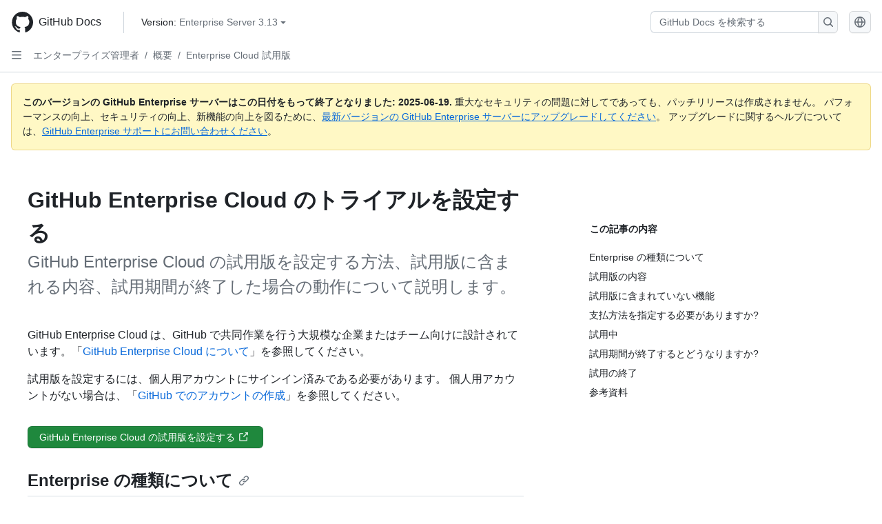

--- FILE ---
content_type: text/html; charset=utf-8
request_url: https://docs.github.com/ja/enterprise-server@3.13/admin/overview/setting-up-a-trial-of-github-enterprise-cloud
body_size: 33141
content:
<!DOCTYPE html><html data-color-mode="auto" data-light-theme="light" data-dark-theme="dark" lang="ja"><head><meta charset="utf-8" data-next-head=""><meta name="viewport" content="width=device-width, initial-scale=1" data-next-head=""><link rel="icon" type="image/png" href="https://github.github.com/docs-ghes-3.13/assets/cb-345/images/site/favicon.png" data-next-head=""><meta name="google-site-verification" content="c1kuD-K2HIVF635lypcsWPoD4kilo5-jA_wBFyT4uMY" data-next-head=""><title data-next-head="">GitHub Enterprise Cloud のトライアルを設定する - GitHub Enterprise Server 3.13 Docs</title><meta name="description" content="GitHub Enterprise Cloud の試用版を設定する方法、試用版に含まれる内容、試用期間が終了した場合の動作について説明します。" data-next-head=""><link rel="alternate" hreflang="en" href="https://docs.github.com/en/enterprise-server@3.13/admin/overview/setting-up-a-trial-of-github-enterprise-cloud" data-next-head=""><link rel="alternate" hreflang="es" href="https://docs.github.com/es/enterprise-server@3.13/admin/overview/setting-up-a-trial-of-github-enterprise-cloud" data-next-head=""><link rel="alternate" hreflang="pt" href="https://docs.github.com/pt/enterprise-server@3.13/admin/overview/setting-up-a-trial-of-github-enterprise-cloud" data-next-head=""><link rel="alternate" hreflang="zh-Hans" href="https://docs.github.com/zh/enterprise-server@3.13/admin/overview/setting-up-a-trial-of-github-enterprise-cloud" data-next-head=""><link rel="alternate" hreflang="ru" href="https://docs.github.com/ru/enterprise-server@3.13/admin/overview/setting-up-a-trial-of-github-enterprise-cloud" data-next-head=""><link rel="alternate" hreflang="fr" href="https://docs.github.com/fr/enterprise-server@3.13/admin/overview/setting-up-a-trial-of-github-enterprise-cloud" data-next-head=""><link rel="alternate" hreflang="ko" href="https://docs.github.com/ko/enterprise-server@3.13/admin/overview/setting-up-a-trial-of-github-enterprise-cloud" data-next-head=""><link rel="alternate" hreflang="de" href="https://docs.github.com/de/enterprise-server@3.13/admin/overview/setting-up-a-trial-of-github-enterprise-cloud" data-next-head=""><meta name="keywords" content="Accounts" data-next-head=""><meta name="path-language" content="ja" data-next-head=""><meta name="path-version" content="enterprise-server@3.13" data-next-head=""><meta name="path-product" content="admin" data-next-head=""><meta name="path-article" content="admin/overview/setting-up-a-trial-of-github-enterprise-cloud" data-next-head=""><meta name="page-document-type" content="article" data-next-head=""><meta name="status" content="200" data-next-head=""><meta property="og:site_name" content="GitHub Docs" data-next-head=""><meta property="og:title" content="GitHub Enterprise Cloud のトライアルを設定する - GitHub Enterprise Server 3.13 Docs" data-next-head=""><meta property="og:type" content="article" data-next-head=""><meta property="og:url" content="http://localhost/ja/enterprise-server@3.13/admin/overview/setting-up-a-trial-of-github-enterprise-cloud" data-next-head=""><meta property="og:image" content="https://github.github.com/docs-ghes-3.13/assets/cb-345/images/social-cards/default.png" data-next-head=""><meta name="twitter:card" content="summary" data-next-head=""><meta property="twitter:domain" content="localhost" data-next-head=""><meta property="twitter:url" content="http://localhost/ja/enterprise-server@3.13/admin/overview/setting-up-a-trial-of-github-enterprise-cloud" data-next-head=""><meta name="twitter:title" content="GitHub Enterprise Cloud のトライアルを設定する - GitHub Enterprise Server 3.13 Docs" data-next-head=""><meta name="twitter:description" content="GitHub Enterprise Cloud の試用版を設定する方法、試用版に含まれる内容、試用期間が終了した場合の動作について説明します。" data-next-head=""><meta name="twitter:image" content="/assets/cb-345/images/social-cards/default.png" data-next-head=""><link rel="preload" href="https://github.github.com/docs-ghes-3.13/_next/static/css/0f5fd38dc926cd1c.css" as="style"><link rel="stylesheet" href="https://github.github.com/docs-ghes-3.13/_next/static/css/0f5fd38dc926cd1c.css" data-n-g=""><link rel="preload" href="https://github.github.com/docs-ghes-3.13/_next/static/css/675a849d07a569f4.css" as="style"><link rel="stylesheet" href="https://github.github.com/docs-ghes-3.13/_next/static/css/675a849d07a569f4.css" data-n-p=""><noscript data-n-css=""></noscript><script defer="" nomodule="" src="https://github.github.com/docs-ghes-3.13/_next/static/chunks/polyfills-42372ed130431b0a.js"></script><script src="https://github.github.com/docs-ghes-3.13/_next/static/chunks/webpack-68501756b2caf953.js" defer=""></script><script src="https://github.github.com/docs-ghes-3.13/_next/static/chunks/framework-f0f34dd321686665.js" defer=""></script><script src="https://github.github.com/docs-ghes-3.13/_next/static/chunks/main-7f269b36c3bba797.js" defer=""></script><script src="https://github.github.com/docs-ghes-3.13/_next/static/chunks/pages/_app-d833beb21002279d.js" defer=""></script><script src="https://github.github.com/docs-ghes-3.13/_next/static/chunks/2911edaa-48f4fcf2afb436e9.js" defer=""></script><script src="https://github.github.com/docs-ghes-3.13/_next/static/chunks/3576-c43ad339bd2e423d.js" defer=""></script><script src="https://github.github.com/docs-ghes-3.13/_next/static/chunks/2321-6fc7db0129b4d0cd.js" defer=""></script><script src="https://github.github.com/docs-ghes-3.13/_next/static/chunks/2857-eb0ce2ad0c296fee.js" defer=""></script><script src="https://github.github.com/docs-ghes-3.13/_next/static/chunks/3977-29935ca072603184.js" defer=""></script><script src="https://github.github.com/docs-ghes-3.13/_next/static/chunks/4600-61d1dea0b98a059a.js" defer=""></script><script src="https://github.github.com/docs-ghes-3.13/_next/static/chunks/8540-6be545928764e207.js" defer=""></script><script src="https://github.github.com/docs-ghes-3.13/_next/static/chunks/6586-2d345ef65ddec924.js" defer=""></script><script src="https://github.github.com/docs-ghes-3.13/_next/static/chunks/pages/%5BversionId%5D/%5BproductId%5D/%5B...restPage%5D-af60c80422f3d8d1.js" defer=""></script><script src="https://github.github.com/docs-ghes-3.13/_next/static/rSyTz1yX-0jyl0kvUoodI/_buildManifest.js" defer=""></script><script src="https://github.github.com/docs-ghes-3.13/_next/static/rSyTz1yX-0jyl0kvUoodI/_ssgManifest.js" defer=""></script><style data-styled="" data-styled-version="5.3.11">.gUkoLg{-webkit-box-pack:center;-webkit-justify-content:center;-ms-flex-pack:center;justify-content:center;}/*!sc*/
.hzSPyu{display:-webkit-box;display:-webkit-flex;display:-ms-flexbox;display:flex;pointer-events:none;}/*!sc*/
.bvBlwX{list-style:none;}/*!sc*/
.fFwzwX{display:-webkit-box;display:-webkit-flex;display:-ms-flexbox;display:flex;-webkit-flex-direction:column;-ms-flex-direction:column;flex-direction:column;-webkit-box-flex:1;-webkit-flex-grow:1;-ms-flex-positive:1;flex-grow:1;min-width:0;}/*!sc*/
.cAMcRf{display:-webkit-box;display:-webkit-flex;display:-ms-flexbox;display:flex;-webkit-box-flex:1;-webkit-flex-grow:1;-ms-flex-positive:1;flex-grow:1;}/*!sc*/
.hczSex{-webkit-box-flex:1;-webkit-flex-grow:1;-ms-flex-positive:1;flex-grow:1;font-weight:400;word-break:break-word;}/*!sc*/
.dtMwwS{height:20px;-webkit-flex-shrink:0;-ms-flex-negative:0;flex-shrink:0;color:var(--fgColor-muted,var(--color-fg-muted,#656d76));margin-left:8px;font-weight:initial;}/*!sc*/
[data-variant="danger"]:hover .Box-sc-g0xbh4-0,[data-variant="danger"]:active .dtMwwS{color:var(--fgColor-default,var(--color-fg-default,#1F2328));}/*!sc*/
.eugMGS{padding:0;margin:0;display:block;}/*!sc*/
.eugMGS *{font-size:14px;}/*!sc*/
.hkYzPb{-webkit-box-flex:1;-webkit-flex-grow:1;-ms-flex-positive:1;flex-grow:1;font-weight:600;word-break:break-word;}/*!sc*/
.fyTuJZ{padding:0;margin:0;display:none;}/*!sc*/
.fyTuJZ *{font-size:14px;}/*!sc*/
.fbKxZz{grid-area:topper;}/*!sc*/
.hpNpKN{grid-area:intro;}/*!sc*/
.jobIpy{-webkit-align-self:flex-start;-ms-flex-item-align:start;align-self:flex-start;grid-area:sidebar;}/*!sc*/
.lpuSW{grid-area:content;}/*!sc*/
data-styled.g3[id="Box-sc-g0xbh4-0"]{content:"gUkoLg,hzSPyu,bvBlwX,fFwzwX,cAMcRf,hczSex,dtMwwS,eugMGS,hkYzPb,fyTuJZ,fbKxZz,hpNpKN,jobIpy,lpuSW,"}/*!sc*/
.kuuMgK{border-radius:6px;border:1px solid;border-color:transparent;font-family:inherit;font-weight:500;font-size:14px;cursor:pointer;-webkit-appearance:none;-moz-appearance:none;appearance:none;-webkit-user-select:none;-moz-user-select:none;-ms-user-select:none;user-select:none;-webkit-text-decoration:none;text-decoration:none;text-align:center;display:-webkit-box;display:-webkit-flex;display:-ms-flexbox;display:flex;-webkit-align-items:center;-webkit-box-align:center;-ms-flex-align:center;align-items:center;-webkit-box-pack:justify;-webkit-justify-content:space-between;-ms-flex-pack:justify;justify-content:space-between;height:32px;padding:0 12px;gap:8px;min-width:-webkit-max-content;min-width:-moz-max-content;min-width:max-content;-webkit-transition:80ms cubic-bezier(0.65,0,0.35,1);transition:80ms cubic-bezier(0.65,0,0.35,1);-webkit-transition-property:color,fill,background-color,border-color;transition-property:color,fill,background-color,border-color;color:var(--button-default-fgColor-rest,var(--color-btn-text,#24292f));background-color:transparent;box-shadow:none;}/*!sc*/
.kuuMgK:focus:not(:disabled){box-shadow:none;outline:2px solid var(--fgColor-accent,var(--color-accent-fg,#0969da));outline-offset:-2px;}/*!sc*/
.kuuMgK:focus:not(:disabled):not(:focus-visible){outline:solid 1px transparent;}/*!sc*/
.kuuMgK:focus-visible:not(:disabled){box-shadow:none;outline:2px solid var(--fgColor-accent,var(--color-accent-fg,#0969da));outline-offset:-2px;}/*!sc*/
.kuuMgK[href]{display:-webkit-inline-box;display:-webkit-inline-flex;display:-ms-inline-flexbox;display:inline-flex;}/*!sc*/
.kuuMgK[href]:hover{-webkit-text-decoration:none;text-decoration:none;}/*!sc*/
.kuuMgK:hover{-webkit-transition-duration:80ms;transition-duration:80ms;}/*!sc*/
.kuuMgK:active{-webkit-transition:none;transition:none;}/*!sc*/
.kuuMgK[data-inactive]{cursor:auto;}/*!sc*/
.kuuMgK:disabled{cursor:not-allowed;box-shadow:none;color:var(--fgColor-disabled,var(--color-primer-fg-disabled,#8c959f));}/*!sc*/
.kuuMgK:disabled [data-component=ButtonCounter],.kuuMgK:disabled [data-component="leadingVisual"],.kuuMgK:disabled [data-component="trailingAction"]{color:inherit;}/*!sc*/
@media (forced-colors:active){.kuuMgK:focus{outline:solid 1px transparent;}}/*!sc*/
.kuuMgK [data-component=ButtonCounter]{font-size:12px;}/*!sc*/
.kuuMgK[data-component=IconButton]{display:inline-grid;padding:unset;place-content:center;width:32px;min-width:unset;}/*!sc*/
.kuuMgK[data-size="small"]{padding:0 8px;height:28px;gap:4px;font-size:12px;}/*!sc*/
.kuuMgK[data-size="small"] [data-component="text"]{line-height:calc(20 / 12);}/*!sc*/
.kuuMgK[data-size="small"] [data-component=ButtonCounter]{font-size:12px;}/*!sc*/
.kuuMgK[data-size="small"] [data-component="buttonContent"] > :not(:last-child){margin-right:4px;}/*!sc*/
.kuuMgK[data-size="small"][data-component=IconButton]{width:28px;padding:unset;}/*!sc*/
.kuuMgK[data-size="large"]{padding:0 16px;height:40px;gap:8px;}/*!sc*/
.kuuMgK[data-size="large"] [data-component="buttonContent"] > :not(:last-child){margin-right:8px;}/*!sc*/
.kuuMgK[data-size="large"][data-component=IconButton]{width:40px;padding:unset;}/*!sc*/
.kuuMgK[data-block="block"]{width:100%;}/*!sc*/
.kuuMgK[data-label-wrap="true"]{min-width:-webkit-fit-content;min-width:-moz-fit-content;min-width:fit-content;height:unset;min-height:var(--control-medium-size,2rem);}/*!sc*/
.kuuMgK[data-label-wrap="true"] [data-component="buttonContent"]{-webkit-flex:1 1 auto;-ms-flex:1 1 auto;flex:1 1 auto;-webkit-align-self:stretch;-ms-flex-item-align:stretch;align-self:stretch;padding-block:calc(var(--control-medium-paddingBlock,0.375rem) - 2px);}/*!sc*/
.kuuMgK[data-label-wrap="true"] [data-component="text"]{white-space:unset;word-break:break-word;}/*!sc*/
.kuuMgK[data-label-wrap="true"][data-size="small"]{height:unset;min-height:var(--control-small-size,1.75rem);}/*!sc*/
.kuuMgK[data-label-wrap="true"][data-size="small"] [data-component="buttonContent"]{padding-block:calc(var(--control-small-paddingBlock,0.25rem) - 2px);}/*!sc*/
.kuuMgK[data-label-wrap="true"][data-size="large"]{height:unset;min-height:var(--control-large-size,2.5rem);padding-inline:var(--control-large-paddingInline-spacious,1rem);}/*!sc*/
.kuuMgK[data-label-wrap="true"][data-size="large"] [data-component="buttonContent"]{padding-block:calc(var(--control-large-paddingBlock,0.625rem) - 2px);}/*!sc*/
.kuuMgK[data-inactive]:not([disabled]){background-color:var(--button-inactive-bgColor,var(--button-inactive-bgColor-rest,var(--color-btn-inactive-bg,#eaeef2)));border-color:var(--button-inactive-bgColor,var(--button-inactive-bgColor-rest,var(--color-btn-inactive-bg,#eaeef2)));color:var(--button-inactive-fgColor,var(--button-inactive-fgColor-rest,var(--color-btn-inactive-text,#57606a)));}/*!sc*/
.kuuMgK[data-inactive]:not([disabled]):focus-visible{box-shadow:none;}/*!sc*/
.kuuMgK [data-component="leadingVisual"]{grid-area:leadingVisual;color:var(--fgColor-muted,var(--color-fg-muted,#656d76));}/*!sc*/
.kuuMgK [data-component="text"]{grid-area:text;line-height:calc(20/14);white-space:nowrap;}/*!sc*/
.kuuMgK [data-component="trailingVisual"]{grid-area:trailingVisual;}/*!sc*/
.kuuMgK [data-component="trailingAction"]{margin-right:-4px;color:var(--fgColor-muted,var(--color-fg-muted,#656d76));}/*!sc*/
.kuuMgK [data-component="buttonContent"]{-webkit-flex:1 0 auto;-ms-flex:1 0 auto;flex:1 0 auto;display:grid;grid-template-areas:"leadingVisual text trailingVisual";grid-template-columns:min-content minmax(0,auto) min-content;-webkit-align-items:center;-webkit-box-align:center;-ms-flex-align:center;align-items:center;-webkit-align-content:center;-ms-flex-line-pack:center;align-content:center;}/*!sc*/
.kuuMgK [data-component="buttonContent"] > :not(:last-child){margin-right:8px;}/*!sc*/
.kuuMgK [data-component="loadingSpinner"]{grid-area:text;margin-right:0px !important;place-self:center;}/*!sc*/
.kuuMgK [data-component="loadingSpinner"] + [data-component="text"]{visibility:hidden;}/*!sc*/
.kuuMgK:hover:not([disabled]){background-color:var(--control-transparent-bgColor-hover,var(--color-action-list-item-default-hover-bg,rgba(208,215,222,0.32)));}/*!sc*/
.kuuMgK:active:not([disabled]){background-color:var(--control-transparent-bgColor-active,var(--color-action-list-item-default-active-bg,rgba(208,215,222,0.48)));}/*!sc*/
.kuuMgK[aria-expanded=true]{background-color:var(--control-transparent-bgColor-selected,var(--color-action-list-item-default-selected-bg,rgba(208,215,222,0.24)));}/*!sc*/
.kuuMgK[data-component="IconButton"][data-no-visuals]{color:var(--fgColor-muted,var(--color-fg-muted,#656d76));}/*!sc*/
.kuuMgK[data-no-visuals]{color:var(--fgColor-accent,var(--color-accent-fg,#0969da));}/*!sc*/
.kuuMgK:has([data-component="ButtonCounter"]){color:var(--button-default-fgColor-rest,var(--color-btn-text,#24292f));}/*!sc*/
.kuuMgK:disabled[data-no-visuals]{color:var(--fgColor-disabled,var(--color-primer-fg-disabled,#8c959f));}/*!sc*/
.kuuMgK:disabled[data-no-visuals] [data-component=ButtonCounter]{color:inherit;}/*!sc*/
.kuuMgK{height:auto;text-align:left;}/*!sc*/
.kuuMgK span:first-child{display:inline;}/*!sc*/
.kpFJaf{border-radius:6px;border:1px solid;border-color:transparent;font-family:inherit;font-weight:500;font-size:14px;cursor:pointer;-webkit-appearance:none;-moz-appearance:none;appearance:none;-webkit-user-select:none;-moz-user-select:none;-ms-user-select:none;user-select:none;-webkit-text-decoration:none;text-decoration:none;text-align:center;display:-webkit-box;display:-webkit-flex;display:-ms-flexbox;display:flex;-webkit-align-items:center;-webkit-box-align:center;-ms-flex-align:center;align-items:center;-webkit-box-pack:justify;-webkit-justify-content:space-between;-ms-flex-pack:justify;justify-content:space-between;height:32px;padding:0 12px;gap:8px;min-width:-webkit-max-content;min-width:-moz-max-content;min-width:max-content;-webkit-transition:80ms cubic-bezier(0.65,0,0.35,1);transition:80ms cubic-bezier(0.65,0,0.35,1);-webkit-transition-property:color,fill,background-color,border-color;transition-property:color,fill,background-color,border-color;color:var(--button-default-fgColor-rest,var(--color-btn-text,#24292f));background-color:transparent;box-shadow:none;}/*!sc*/
.kpFJaf:focus:not(:disabled){box-shadow:none;outline:2px solid var(--fgColor-accent,var(--color-accent-fg,#0969da));outline-offset:-2px;}/*!sc*/
.kpFJaf:focus:not(:disabled):not(:focus-visible){outline:solid 1px transparent;}/*!sc*/
.kpFJaf:focus-visible:not(:disabled){box-shadow:none;outline:2px solid var(--fgColor-accent,var(--color-accent-fg,#0969da));outline-offset:-2px;}/*!sc*/
.kpFJaf[href]{display:-webkit-inline-box;display:-webkit-inline-flex;display:-ms-inline-flexbox;display:inline-flex;}/*!sc*/
.kpFJaf[href]:hover{-webkit-text-decoration:none;text-decoration:none;}/*!sc*/
.kpFJaf:hover{-webkit-transition-duration:80ms;transition-duration:80ms;}/*!sc*/
.kpFJaf:active{-webkit-transition:none;transition:none;}/*!sc*/
.kpFJaf[data-inactive]{cursor:auto;}/*!sc*/
.kpFJaf:disabled{cursor:not-allowed;box-shadow:none;color:var(--fgColor-disabled,var(--color-primer-fg-disabled,#8c959f));}/*!sc*/
.kpFJaf:disabled [data-component=ButtonCounter],.kpFJaf:disabled [data-component="leadingVisual"],.kpFJaf:disabled [data-component="trailingAction"]{color:inherit;}/*!sc*/
@media (forced-colors:active){.kpFJaf:focus{outline:solid 1px transparent;}}/*!sc*/
.kpFJaf [data-component=ButtonCounter]{font-size:12px;}/*!sc*/
.kpFJaf[data-component=IconButton]{display:inline-grid;padding:unset;place-content:center;width:32px;min-width:unset;}/*!sc*/
.kpFJaf[data-size="small"]{padding:0 8px;height:28px;gap:4px;font-size:12px;}/*!sc*/
.kpFJaf[data-size="small"] [data-component="text"]{line-height:calc(20 / 12);}/*!sc*/
.kpFJaf[data-size="small"] [data-component=ButtonCounter]{font-size:12px;}/*!sc*/
.kpFJaf[data-size="small"] [data-component="buttonContent"] > :not(:last-child){margin-right:4px;}/*!sc*/
.kpFJaf[data-size="small"][data-component=IconButton]{width:28px;padding:unset;}/*!sc*/
.kpFJaf[data-size="large"]{padding:0 16px;height:40px;gap:8px;}/*!sc*/
.kpFJaf[data-size="large"] [data-component="buttonContent"] > :not(:last-child){margin-right:8px;}/*!sc*/
.kpFJaf[data-size="large"][data-component=IconButton]{width:40px;padding:unset;}/*!sc*/
.kpFJaf[data-block="block"]{width:100%;}/*!sc*/
.kpFJaf[data-label-wrap="true"]{min-width:-webkit-fit-content;min-width:-moz-fit-content;min-width:fit-content;height:unset;min-height:var(--control-medium-size,2rem);}/*!sc*/
.kpFJaf[data-label-wrap="true"] [data-component="buttonContent"]{-webkit-flex:1 1 auto;-ms-flex:1 1 auto;flex:1 1 auto;-webkit-align-self:stretch;-ms-flex-item-align:stretch;align-self:stretch;padding-block:calc(var(--control-medium-paddingBlock,0.375rem) - 2px);}/*!sc*/
.kpFJaf[data-label-wrap="true"] [data-component="text"]{white-space:unset;word-break:break-word;}/*!sc*/
.kpFJaf[data-label-wrap="true"][data-size="small"]{height:unset;min-height:var(--control-small-size,1.75rem);}/*!sc*/
.kpFJaf[data-label-wrap="true"][data-size="small"] [data-component="buttonContent"]{padding-block:calc(var(--control-small-paddingBlock,0.25rem) - 2px);}/*!sc*/
.kpFJaf[data-label-wrap="true"][data-size="large"]{height:unset;min-height:var(--control-large-size,2.5rem);padding-inline:var(--control-large-paddingInline-spacious,1rem);}/*!sc*/
.kpFJaf[data-label-wrap="true"][data-size="large"] [data-component="buttonContent"]{padding-block:calc(var(--control-large-paddingBlock,0.625rem) - 2px);}/*!sc*/
.kpFJaf[data-inactive]:not([disabled]){background-color:var(--button-inactive-bgColor,var(--button-inactive-bgColor-rest,var(--color-btn-inactive-bg,#eaeef2)));border-color:var(--button-inactive-bgColor,var(--button-inactive-bgColor-rest,var(--color-btn-inactive-bg,#eaeef2)));color:var(--button-inactive-fgColor,var(--button-inactive-fgColor-rest,var(--color-btn-inactive-text,#57606a)));}/*!sc*/
.kpFJaf[data-inactive]:not([disabled]):focus-visible{box-shadow:none;}/*!sc*/
.kpFJaf [data-component="leadingVisual"]{grid-area:leadingVisual;color:var(--fgColor-muted,var(--color-fg-muted,#656d76));}/*!sc*/
.kpFJaf [data-component="text"]{grid-area:text;line-height:calc(20/14);white-space:nowrap;}/*!sc*/
.kpFJaf [data-component="trailingVisual"]{grid-area:trailingVisual;}/*!sc*/
.kpFJaf [data-component="trailingAction"]{margin-right:-4px;color:var(--fgColor-muted,var(--color-fg-muted,#656d76));}/*!sc*/
.kpFJaf [data-component="buttonContent"]{-webkit-flex:1 0 auto;-ms-flex:1 0 auto;flex:1 0 auto;display:grid;grid-template-areas:"leadingVisual text trailingVisual";grid-template-columns:min-content minmax(0,auto) min-content;-webkit-align-items:center;-webkit-box-align:center;-ms-flex-align:center;align-items:center;-webkit-align-content:center;-ms-flex-line-pack:center;align-content:center;}/*!sc*/
.kpFJaf [data-component="buttonContent"] > :not(:last-child){margin-right:8px;}/*!sc*/
.kpFJaf [data-component="loadingSpinner"]{grid-area:text;margin-right:0px !important;place-self:center;}/*!sc*/
.kpFJaf [data-component="loadingSpinner"] + [data-component="text"]{visibility:hidden;}/*!sc*/
.kpFJaf:hover:not([disabled]){background-color:var(--control-transparent-bgColor-hover,var(--color-action-list-item-default-hover-bg,rgba(208,215,222,0.32)));}/*!sc*/
.kpFJaf:active:not([disabled]){background-color:var(--control-transparent-bgColor-active,var(--color-action-list-item-default-active-bg,rgba(208,215,222,0.48)));}/*!sc*/
.kpFJaf[aria-expanded=true]{background-color:var(--control-transparent-bgColor-selected,var(--color-action-list-item-default-selected-bg,rgba(208,215,222,0.24)));}/*!sc*/
.kpFJaf[data-component="IconButton"][data-no-visuals]{color:var(--fgColor-muted,var(--color-fg-muted,#656d76));}/*!sc*/
.kpFJaf[data-no-visuals]{color:var(--fgColor-accent,var(--color-accent-fg,#0969da));}/*!sc*/
.kpFJaf:has([data-component="ButtonCounter"]){color:var(--button-default-fgColor-rest,var(--color-btn-text,#24292f));}/*!sc*/
.kpFJaf:disabled[data-no-visuals]{color:var(--fgColor-disabled,var(--color-primer-fg-disabled,#8c959f));}/*!sc*/
.kpFJaf:disabled[data-no-visuals] [data-component=ButtonCounter]{color:inherit;}/*!sc*/
data-styled.g4[id="types__StyledButton-sc-ws60qy-0"]{content:"kuuMgK,kpFJaf,"}/*!sc*/
.jOyaRH{display:none;}/*!sc*/
.jOyaRH[popover]{position:absolute;padding:0.5em 0.75em;width:-webkit-max-content;width:-moz-max-content;width:max-content;margin:auto;-webkit-clip:auto;clip:auto;white-space:normal;font:normal normal 11px/1.5 -apple-system,BlinkMacSystemFont,"Segoe UI","Noto Sans",Helvetica,Arial,sans-serif,"Apple Color Emoji","Segoe UI Emoji";-webkit-font-smoothing:subpixel-antialiased;color:var(--fgColor-onEmphasis,var(--color-fg-on-emphasis,#ffffff));text-align:center;word-wrap:break-word;background:var(--bgColor-emphasis,var(--color-neutral-emphasis-plus,#24292f));border-radius:6px;border:0;opacity:0;max-width:250px;inset:auto;overflow:visible;}/*!sc*/
.jOyaRH[popover]:popover-open{display:block;}/*!sc*/
.jOyaRH[popover].\:popover-open{display:block;}/*!sc*/
@media (forced-colors:active){.jOyaRH{outline:1px solid transparent;}}/*!sc*/
.jOyaRH::after{position:absolute;display:block;right:0;left:0;height:var(--overlay-offset,0.25rem);content:'';}/*!sc*/
.jOyaRH[data-direction='n']::after,.jOyaRH[data-direction='ne']::after,.jOyaRH[data-direction='nw']::after{top:100%;}/*!sc*/
.jOyaRH[data-direction='s']::after,.jOyaRH[data-direction='se']::after,.jOyaRH[data-direction='sw']::after{bottom:100%;}/*!sc*/
.jOyaRH[data-direction='w']::after{position:absolute;display:block;height:100%;width:8px;content:'';bottom:0;left:100%;}/*!sc*/
.jOyaRH[data-direction='e']::after{position:absolute;display:block;height:100%;width:8px;content:'';bottom:0;right:100%;margin-left:-8px;}/*!sc*/
@-webkit-keyframes tooltip-appear{from{opacity:0;}to{opacity:1;}}/*!sc*/
@keyframes tooltip-appear{from{opacity:0;}to{opacity:1;}}/*!sc*/
.jOyaRH:popover-open,.jOyaRH:popover-open::before{-webkit-animation-name:tooltip-appear;animation-name:tooltip-appear;-webkit-animation-duration:0.1s;animation-duration:0.1s;-webkit-animation-fill-mode:forwards;animation-fill-mode:forwards;-webkit-animation-timing-function:ease-in;animation-timing-function:ease-in;-webkit-animation-delay:0s;animation-delay:0s;}/*!sc*/
.jOyaRH.\:popover-open,.jOyaRH.\:popover-open::before{-webkit-animation-name:tooltip-appear;animation-name:tooltip-appear;-webkit-animation-duration:0.1s;animation-duration:0.1s;-webkit-animation-fill-mode:forwards;animation-fill-mode:forwards;-webkit-animation-timing-function:ease-in;animation-timing-function:ease-in;-webkit-animation-delay:0s;animation-delay:0s;}/*!sc*/
data-styled.g8[id="Tooltip__StyledTooltip-sc-e45c7z-0"]{content:"jOyaRH,"}/*!sc*/
.dIqbBZ{-webkit-transform:rotate(180deg);-ms-transform:rotate(180deg);transform:rotate(180deg);}/*!sc*/
.bAQrwU{-webkit-transform:rotate(0deg);-ms-transform:rotate(0deg);transform:rotate(0deg);}/*!sc*/
data-styled.g11[id="Octicon-sc-9kayk9-0"]{content:"dIqbBZ,bAQrwU,"}/*!sc*/
.ijulom{font-weight:600;font-size:32px;margin:0;font-size:14px;}/*!sc*/
@media (min-width:1012px) and (max-width:1400px){.ijulom{margin-top:2rem;}}/*!sc*/
data-styled.g28[id="Heading__StyledHeading-sc-1c1dgg0-0"]{content:"ijulom,"}/*!sc*/
.gAwGiF{margin:0;padding-inline-start:0;padding-top:8px;padding-bottom:8px;}/*!sc*/
data-styled.g29[id="List__ListBox-sc-1x7olzq-0"]{content:"gAwGiF,"}/*!sc*/
.islioC{position:relative;display:-webkit-box;display:-webkit-flex;display:-ms-flexbox;display:flex;padding-left:8px;padding-right:8px;padding-top:6px;padding-bottom:6px;line-height:20px;min-height:5px;margin-left:8px;margin-right:8px;border-radius:6px;-webkit-transition:background 33.333ms linear;transition:background 33.333ms linear;color:var(--fgColor-default,var(--color-fg-default,#1F2328));cursor:pointer;-webkit-appearance:none;-moz-appearance:none;appearance:none;background:unset;border:unset;width:calc(100% - 16px);font-family:unset;text-align:unset;margin-top:unset;margin-bottom:unset;}/*!sc*/
.islioC[data-loading]{cursor:default;}/*!sc*/
.islioC[aria-disabled],.islioC[data-inactive]{cursor:not-allowed;}/*!sc*/
.islioC[aria-disabled] [data-component="ActionList.Checkbox"],.islioC[data-inactive] [data-component="ActionList.Checkbox"]{cursor:not-allowed;background-color:var(--color-input-disabled-bg,rgba(175,184,193,0.2));border-color:var(--color-input-disabled-bg,rgba(175,184,193,0.2));}/*!sc*/
@media (forced-colors:active){.islioC:focus,.islioC:focus-visible,.islioC > a.focus-visible{outline:solid 1px transparent !important;}}/*!sc*/
.islioC [data-component="ActionList.Item--DividerContainer"]{position:relative;}/*!sc*/
.islioC [data-component="ActionList.Item--DividerContainer"]::before{content:" ";display:block;position:absolute;width:100%;top:-7px;border:0 solid;border-top-width:0;border-color:var(--divider-color,transparent);}/*!sc*/
.islioC:not(:first-of-type){--divider-color:var(--borderColor-muted,var(--color-action-list-item-inline-divider,rgba(208,215,222,0.48)));}/*!sc*/
[data-component="ActionList.Divider"] + .Item__LiBox-sc-yeql7o-0{--divider-color:transparent !important;}/*!sc*/
.islioC:hover:not([aria-disabled]):not([data-inactive]):not([data-loading]),.islioC[data-focus-visible-added]:not([aria-disabled]):not([data-inactive]){--divider-color:transparent;}/*!sc*/
.islioC:hover:not([aria-disabled]):not([data-inactive]):not([data-loading]) + .Item__LiBox-sc-yeql7o-0,.islioC[data-focus-visible-added] + li{--divider-color:transparent;}/*!sc*/
@media (hover:hover) and (pointer:fine){.islioC:hover:not([aria-disabled]):not([data-inactive]){background-color:var(--control-transparent-bgColor-hover,var(--color-action-list-item-default-hover-bg,rgba(208,215,222,0.32)));color:var(--fgColor-default,var(--color-fg-default,#1F2328));box-shadow:inset 0 0 0 max(1px,0.0625rem) var(--control-transparent-borderColor-active,var(--color-action-list-item-default-active-border,transparent));}.islioC:focus-visible,.islioC > a.focus-visible,.islioC:focus.focus-visible{outline:none;border:2 solid;box-shadow:0 0 0 2px var(--bgColor-accent-emphasis,var(--color-accent-emphasis,#0969da));}.islioC:active:not([aria-disabled]):not([data-inactive]){background-color:var(--control-transparent-bgColor-active,var(--color-action-list-item-default-active-bg,rgba(208,215,222,0.48)));color:var(--fgColor-default,var(--color-fg-default,#1F2328));}}/*!sc*/
.fULXDV{position:relative;display:-webkit-box;display:-webkit-flex;display:-ms-flexbox;display:flex;padding-left:0;padding-right:0;font-size:14px;padding-top:0;padding-bottom:0;line-height:20px;min-height:5px;margin-left:8px;margin-right:8px;border-radius:6px;-webkit-transition:background 33.333ms linear;transition:background 33.333ms linear;color:var(--fgColor-default,var(--color-fg-default,#1F2328));cursor:pointer;-webkit-appearance:none;-moz-appearance:none;appearance:none;background:unset;border:unset;width:calc(100% - 16px);font-family:unset;text-align:unset;margin-top:unset;margin-bottom:unset;}/*!sc*/
.fULXDV[data-loading]{cursor:default;}/*!sc*/
.fULXDV[aria-disabled],.fULXDV[data-inactive]{cursor:not-allowed;}/*!sc*/
.fULXDV[aria-disabled] [data-component="ActionList.Checkbox"],.fULXDV[data-inactive] [data-component="ActionList.Checkbox"]{cursor:not-allowed;background-color:var(--color-input-disabled-bg,rgba(175,184,193,0.2));border-color:var(--color-input-disabled-bg,rgba(175,184,193,0.2));}/*!sc*/
@media (forced-colors:active){.fULXDV:focus,.fULXDV:focus-visible,.fULXDV > a.focus-visible{outline:solid 1px transparent !important;}}/*!sc*/
.fULXDV [data-component="ActionList.Item--DividerContainer"]{position:relative;}/*!sc*/
.fULXDV [data-component="ActionList.Item--DividerContainer"]::before{content:" ";display:block;position:absolute;width:100%;top:-7px;border:0 solid;border-top-width:0;border-color:var(--divider-color,transparent);}/*!sc*/
.fULXDV:not(:first-of-type){--divider-color:var(--borderColor-muted,var(--color-action-list-item-inline-divider,rgba(208,215,222,0.48)));}/*!sc*/
[data-component="ActionList.Divider"] + .Item__LiBox-sc-yeql7o-0{--divider-color:transparent !important;}/*!sc*/
.fULXDV:hover:not([aria-disabled]):not([data-inactive]):not([data-loading]),.fULXDV[data-focus-visible-added]:not([aria-disabled]):not([data-inactive]){--divider-color:transparent;}/*!sc*/
.fULXDV:hover:not([aria-disabled]):not([data-inactive]):not([data-loading]) + .Item__LiBox-sc-yeql7o-0,.fULXDV[data-focus-visible-added] + li{--divider-color:transparent;}/*!sc*/
@media (hover:hover) and (pointer:fine){.fULXDV:hover:not([aria-disabled]):not([data-inactive]){background-color:var(--control-transparent-bgColor-hover,var(--color-action-list-item-default-hover-bg,rgba(208,215,222,0.32)));color:var(--fgColor-default,var(--color-fg-default,#1F2328));box-shadow:inset 0 0 0 max(1px,0.0625rem) var(--control-transparent-borderColor-active,var(--color-action-list-item-default-active-border,transparent));}.fULXDV:focus-visible,.fULXDV > a.focus-visible,.fULXDV:focus.focus-visible{outline:none;border:2 solid;box-shadow:0 0 0 2px var(--bgColor-accent-emphasis,var(--color-accent-emphasis,#0969da));}.fULXDV:active:not([aria-disabled]):not([data-inactive]){background-color:var(--control-transparent-bgColor-active,var(--color-action-list-item-default-active-bg,rgba(208,215,222,0.48)));color:var(--fgColor-default,var(--color-fg-default,#1F2328));}}/*!sc*/
.Ma-Dhb{position:relative;display:-webkit-box;display:-webkit-flex;display:-ms-flexbox;display:flex;padding-left:0;padding-right:0;font-size:14px;padding-top:0;padding-bottom:0;line-height:20px;min-height:5px;margin-left:8px;margin-right:8px;border-radius:6px;-webkit-transition:background 33.333ms linear;transition:background 33.333ms linear;color:var(--fgColor-default,var(--color-fg-default,#1F2328));cursor:pointer;-webkit-appearance:none;-moz-appearance:none;appearance:none;background:unset;border:unset;width:calc(100% - 16px);font-family:unset;text-align:unset;margin-top:unset;margin-bottom:unset;font-weight:600;background-color:var(--control-transparent-bgColor-selected,var(--color-action-list-item-default-selected-bg,rgba(208,215,222,0.24)));}/*!sc*/
.Ma-Dhb[data-loading]{cursor:default;}/*!sc*/
.Ma-Dhb[aria-disabled],.Ma-Dhb[data-inactive]{cursor:not-allowed;}/*!sc*/
.Ma-Dhb[aria-disabled] [data-component="ActionList.Checkbox"],.Ma-Dhb[data-inactive] [data-component="ActionList.Checkbox"]{cursor:not-allowed;background-color:var(--color-input-disabled-bg,rgba(175,184,193,0.2));border-color:var(--color-input-disabled-bg,rgba(175,184,193,0.2));}/*!sc*/
@media (forced-colors:active){.Ma-Dhb:focus,.Ma-Dhb:focus-visible,.Ma-Dhb > a.focus-visible{outline:solid 1px transparent !important;}}/*!sc*/
.Ma-Dhb [data-component="ActionList.Item--DividerContainer"]{position:relative;}/*!sc*/
.Ma-Dhb [data-component="ActionList.Item--DividerContainer"]::before{content:" ";display:block;position:absolute;width:100%;top:-7px;border:0 solid;border-top-width:0;border-color:var(--divider-color,transparent);}/*!sc*/
.Ma-Dhb:not(:first-of-type){--divider-color:var(--borderColor-muted,var(--color-action-list-item-inline-divider,rgba(208,215,222,0.48)));}/*!sc*/
[data-component="ActionList.Divider"] + .Item__LiBox-sc-yeql7o-0{--divider-color:transparent !important;}/*!sc*/
.Ma-Dhb:hover:not([aria-disabled]):not([data-inactive]):not([data-loading]),.Ma-Dhb[data-focus-visible-added]:not([aria-disabled]):not([data-inactive]){--divider-color:transparent;}/*!sc*/
.Ma-Dhb:hover:not([aria-disabled]):not([data-inactive]):not([data-loading]) + .Item__LiBox-sc-yeql7o-0,.Ma-Dhb[data-focus-visible-added] + li{--divider-color:transparent;}/*!sc*/
.Ma-Dhb::after{position:absolute;top:calc(50% - 12px);left:-8px;width:4px;height:24px;content:"";background-color:var(--fgColor-accent,var(--color-accent-fg,#0969da));border-radius:6px;}/*!sc*/
@media (hover:hover) and (pointer:fine){.Ma-Dhb:hover:not([aria-disabled]):not([data-inactive]){background-color:var(--control-transparent-bgColor-hover,var(--color-action-list-item-default-hover-bg,rgba(208,215,222,0.32)));color:var(--fgColor-default,var(--color-fg-default,#1F2328));box-shadow:inset 0 0 0 max(1px,0.0625rem) var(--control-transparent-borderColor-active,var(--color-action-list-item-default-active-border,transparent));}.Ma-Dhb:focus-visible,.Ma-Dhb > a.focus-visible,.Ma-Dhb:focus.focus-visible{outline:none;border:2 solid;box-shadow:0 0 0 2px var(--bgColor-accent-emphasis,var(--color-accent-emphasis,#0969da));}.Ma-Dhb:active:not([aria-disabled]):not([data-inactive]){background-color:var(--control-transparent-bgColor-active,var(--color-action-list-item-default-active-bg,rgba(208,215,222,0.48)));color:var(--fgColor-default,var(--color-fg-default,#1F2328));}}/*!sc*/
.dLSHEs{position:relative;display:-webkit-box;display:-webkit-flex;display:-ms-flexbox;display:flex;padding-left:16px;padding-right:8px;font-size:12px;padding-top:6px;padding-bottom:6px;line-height:20px;min-height:5px;margin-left:8px;margin-right:8px;border-radius:6px;-webkit-transition:background 33.333ms linear;transition:background 33.333ms linear;color:var(--fgColor-default,var(--color-fg-default,#1F2328));cursor:pointer;-webkit-appearance:none;-moz-appearance:none;appearance:none;background:unset;border:unset;width:calc(100% - 16px);font-family:unset;text-align:unset;margin-top:unset;margin-bottom:unset;}/*!sc*/
.dLSHEs[data-loading]{cursor:default;}/*!sc*/
.dLSHEs[aria-disabled],.dLSHEs[data-inactive]{cursor:not-allowed;}/*!sc*/
.dLSHEs[aria-disabled] [data-component="ActionList.Checkbox"],.dLSHEs[data-inactive] [data-component="ActionList.Checkbox"]{cursor:not-allowed;background-color:var(--color-input-disabled-bg,rgba(175,184,193,0.2));border-color:var(--color-input-disabled-bg,rgba(175,184,193,0.2));}/*!sc*/
@media (forced-colors:active){.dLSHEs:focus,.dLSHEs:focus-visible,.dLSHEs > a.focus-visible{outline:solid 1px transparent !important;}}/*!sc*/
.dLSHEs [data-component="ActionList.Item--DividerContainer"]{position:relative;}/*!sc*/
.dLSHEs [data-component="ActionList.Item--DividerContainer"]::before{content:" ";display:block;position:absolute;width:100%;top:-7px;border:0 solid;border-top-width:0;border-color:var(--divider-color,transparent);}/*!sc*/
.dLSHEs:not(:first-of-type){--divider-color:var(--borderColor-muted,var(--color-action-list-item-inline-divider,rgba(208,215,222,0.48)));}/*!sc*/
[data-component="ActionList.Divider"] + .Item__LiBox-sc-yeql7o-0{--divider-color:transparent !important;}/*!sc*/
.dLSHEs:hover:not([aria-disabled]):not([data-inactive]):not([data-loading]),.dLSHEs[data-focus-visible-added]:not([aria-disabled]):not([data-inactive]){--divider-color:transparent;}/*!sc*/
.dLSHEs:hover:not([aria-disabled]):not([data-inactive]):not([data-loading]) + .Item__LiBox-sc-yeql7o-0,.dLSHEs[data-focus-visible-added] + li{--divider-color:transparent;}/*!sc*/
@media (hover:hover) and (pointer:fine){.dLSHEs:hover:not([aria-disabled]):not([data-inactive]){background-color:var(--control-transparent-bgColor-hover,var(--color-action-list-item-default-hover-bg,rgba(208,215,222,0.32)));color:var(--fgColor-default,var(--color-fg-default,#1F2328));box-shadow:inset 0 0 0 max(1px,0.0625rem) var(--control-transparent-borderColor-active,var(--color-action-list-item-default-active-border,transparent));}.dLSHEs:focus-visible,.dLSHEs > a.focus-visible,.dLSHEs:focus.focus-visible{outline:none;border:2 solid;box-shadow:0 0 0 2px var(--bgColor-accent-emphasis,var(--color-accent-emphasis,#0969da));}.dLSHEs:active:not([aria-disabled]):not([data-inactive]){background-color:var(--control-transparent-bgColor-active,var(--color-action-list-item-default-active-bg,rgba(208,215,222,0.48)));color:var(--fgColor-default,var(--color-fg-default,#1F2328));}}/*!sc*/
data-styled.g31[id="Item__LiBox-sc-yeql7o-0"]{content:"islioC,fULXDV,Ma-Dhb,dLSHEs,"}/*!sc*/
.icZieg{color:var(--fgColor-accent,var(--color-accent-fg,#0969da));-webkit-text-decoration:none;text-decoration:none;padding-left:16px;padding-right:8px;padding-top:6px;padding-bottom:6px;display:-webkit-box;display:-webkit-flex;display:-ms-flexbox;display:flex;-webkit-box-flex:1;-webkit-flex-grow:1;-ms-flex-positive:1;flex-grow:1;border-radius:6px;color:inherit;font-size:12px;font-weight:400;}/*!sc*/
[data-a11y-link-underlines='true'] .Link__StyledLink-sc-14289xe-0[data-inline='true']{-webkit-text-decoration:underline;text-decoration:underline;}/*!sc*/
.icZieg:hover{-webkit-text-decoration:underline;text-decoration:underline;}/*!sc*/
.icZieg:is(button){display:inline-block;padding:0;font-size:inherit;white-space:nowrap;cursor:pointer;-webkit-user-select:none;-moz-user-select:none;-ms-user-select:none;user-select:none;background-color:transparent;border:0;-webkit-appearance:none;-moz-appearance:none;appearance:none;}/*!sc*/
.icZieg:hover{color:inherit;-webkit-text-decoration:none;text-decoration:none;}/*!sc*/
.ddXiKh{color:var(--fgColor-accent,var(--color-accent-fg,#0969da));-webkit-text-decoration:none;text-decoration:none;padding-left:24px;padding-right:8px;padding-top:6px;padding-bottom:6px;display:-webkit-box;display:-webkit-flex;display:-ms-flexbox;display:flex;-webkit-box-flex:1;-webkit-flex-grow:1;-ms-flex-positive:1;flex-grow:1;border-radius:6px;color:inherit;font-size:12px;font-weight:400;}/*!sc*/
[data-a11y-link-underlines='true'] .Link__StyledLink-sc-14289xe-0[data-inline='true']{-webkit-text-decoration:underline;text-decoration:underline;}/*!sc*/
.ddXiKh:hover{-webkit-text-decoration:underline;text-decoration:underline;}/*!sc*/
.ddXiKh:is(button){display:inline-block;padding:0;font-size:inherit;white-space:nowrap;cursor:pointer;-webkit-user-select:none;-moz-user-select:none;-ms-user-select:none;user-select:none;background-color:transparent;border:0;-webkit-appearance:none;-moz-appearance:none;appearance:none;}/*!sc*/
.ddXiKh:hover{color:inherit;-webkit-text-decoration:none;text-decoration:none;}/*!sc*/
.evlISJ{color:var(--fgColor-accent,var(--color-accent-fg,#0969da));-webkit-text-decoration:none;text-decoration:none;padding-left:8px;padding-right:8px;padding-top:6px;padding-bottom:6px;display:-webkit-box;display:-webkit-flex;display:-ms-flexbox;display:flex;-webkit-box-flex:1;-webkit-flex-grow:1;-ms-flex-positive:1;flex-grow:1;border-radius:6px;color:inherit;}/*!sc*/
[data-a11y-link-underlines='true'] .Link__StyledLink-sc-14289xe-0[data-inline='true']{-webkit-text-decoration:underline;text-decoration:underline;}/*!sc*/
.evlISJ:hover{-webkit-text-decoration:underline;text-decoration:underline;}/*!sc*/
.evlISJ:is(button){display:inline-block;padding:0;font-size:inherit;white-space:nowrap;cursor:pointer;-webkit-user-select:none;-moz-user-select:none;-ms-user-select:none;user-select:none;background-color:transparent;border:0;-webkit-appearance:none;-moz-appearance:none;appearance:none;}/*!sc*/
.evlISJ:hover{color:inherit;-webkit-text-decoration:none;text-decoration:none;}/*!sc*/
data-styled.g32[id="Link__StyledLink-sc-14289xe-0"]{content:"icZieg,ddXiKh,evlISJ,"}/*!sc*/
.doOWdM{position:relative;color:var(--fgColor-default,var(--color-fg-default,#1F2328));padding:16px;border-style:solid;border-width:1px;border-radius:6px;margin-top:0;color:var(--fgColor-default,var(--color-fg-default,#1F2328));background-color:var(--bgColor-attention-muted,var(--color-attention-subtle,#fff8c5));border-color:var(--borderColor-attention-muted,var(--color-attention-muted,rgba(212,167,44,0.4)));}/*!sc*/
.doOWdM p:last-child{margin-bottom:0;}/*!sc*/
.doOWdM svg{margin-right:8px;}/*!sc*/
.doOWdM svg{color:var(--fgColor-attention,var(--color-attention-fg,#9a6700));}/*!sc*/
data-styled.g59[id="Flash__StyledFlash-sc-hzrzfc-0"]{content:"doOWdM,"}/*!sc*/
</style></head><body><div id="__next"><a href="#main-content" class="visually-hidden skip-button color-bg-accent-emphasis color-fg-on-emphasis">Skip to main content</a><div data-container="header" class="border-bottom d-unset color-border-muted no-print z-3 color-bg-default Header_header__frpqb"><div data-container="notifications"></div><header class="color-bg-default p-2 position-sticky top-0 z-1 border-bottom" role="banner" aria-label="Main"><div class="d-flex flex-justify-between p-2 flex-items-center flex-wrap" style="row-gap:1rem" data-testid="desktop-header"><div tabindex="-1" class="Header_logoWithClosedSearch__zhF6Q" id="github-logo"><a rel="" class="d-flex flex-items-center color-fg-default no-underline mr-3" href="/ja/enterprise-server@3.13"><svg aria-hidden="true" focusable="false" class="octicon octicon-mark-github" viewBox="0 0 24 24" width="32" height="32" fill="currentColor" display="inline-block" overflow="visible" style="vertical-align:text-bottom"><path d="M12.5.75C6.146.75 1 5.896 1 12.25c0 5.089 3.292 9.387 7.863 10.91.575.101.79-.244.79-.546 0-.273-.014-1.178-.014-2.142-2.889.532-3.636-.704-3.866-1.35-.13-.331-.69-1.352-1.18-1.625-.402-.216-.977-.748-.014-.762.906-.014 1.553.834 1.769 1.179 1.035 1.74 2.688 1.25 3.349.948.1-.747.402-1.25.733-1.538-2.559-.287-5.232-1.279-5.232-5.678 0-1.25.445-2.285 1.178-3.09-.115-.288-.517-1.467.115-3.048 0 0 .963-.302 3.163 1.179.92-.259 1.897-.388 2.875-.388.977 0 1.955.13 2.875.388 2.2-1.495 3.162-1.179 3.162-1.179.633 1.581.23 2.76.115 3.048.733.805 1.179 1.825 1.179 3.09 0 4.413-2.688 5.39-5.247 5.678.417.36.776 1.05.776 2.128 0 1.538-.014 2.774-.014 3.162 0 .302.216.662.79.547C20.709 21.637 24 17.324 24 12.25 24 5.896 18.854.75 12.5.75Z"></path></svg><span class="h4 text-semibold ml-2 mr-3">GitHub Docs</span></a><div class="hide-sm border-left pl-3 d-flex flex-items-center"><div data-testid="version-picker" class=""><button type="button" aria-label="Select GitHub product version: current version is enterprise-server@3.13" class="types__StyledButton-sc-ws60qy-0 kuuMgK color-fg-default width-full p-1 pl-2 pr-2" aria-haspopup="true" aria-expanded="false" tabindex="0" data-loading="false" aria-describedby=":R1ipn6:-loading-announcement" id=":R1ipn6:"><span data-component="buttonContent" class="Box-sc-g0xbh4-0 gUkoLg"><span data-component="text"><span style="white-space:pre-wrap">Version: </span><span class="f5 color-fg-muted text-normal" data-testid="field">Enterprise Server 3.13</span></span></span><span data-component="trailingAction" class="Box-sc-g0xbh4-0 hzSPyu"><svg aria-hidden="true" focusable="false" class="octicon octicon-triangle-down" viewBox="0 0 16 16" width="16" height="16" fill="currentColor" display="inline-block" overflow="visible" style="vertical-align:text-bottom"><path d="m4.427 7.427 3.396 3.396a.25.25 0 0 0 .354 0l3.396-3.396A.25.25 0 0 0 11.396 7H4.604a.25.25 0 0 0-.177.427Z"></path></svg></span></button></div></div></div></div><div class="d-flex flex-items-center d-xxl-none mt-2" data-testid="header-subnav"><div class="mr-2" data-testid="header-subnav-hamburger"><button data-component="IconButton" type="button" data-testid="sidebar-hamburger" class="types__StyledButton-sc-ws60qy-0 kpFJaf color-fg-muted" data-loading="false" data-no-visuals="true" aria-describedby=":R3b9n6:-loading-announcement" aria-labelledby=":Rb9n6:"><svg aria-hidden="true" focusable="false" class="octicon octicon-three-bars" viewBox="0 0 16 16" width="16" height="16" fill="currentColor" display="inline-block" overflow="visible" style="vertical-align:text-bottom"><path d="M1 2.75A.75.75 0 0 1 1.75 2h12.5a.75.75 0 0 1 0 1.5H1.75A.75.75 0 0 1 1 2.75Zm0 5A.75.75 0 0 1 1.75 7h12.5a.75.75 0 0 1 0 1.5H1.75A.75.75 0 0 1 1 7.75ZM1.75 12h12.5a.75.75 0 0 1 0 1.5H1.75a.75.75 0 0 1 0-1.5Z"></path></svg></button><span data-direction="s" aria-hidden="true" id=":Rb9n6:" class="Tooltip__StyledTooltip-sc-e45c7z-0 jOyaRH">Open Sidebar</span></div><div class="mr-auto width-full" data-search="breadcrumbs"><nav data-testid="breadcrumbs-header" class="f5 breadcrumbs Breadcrumbs_breadcrumbs__xAC4i" aria-label="Breadcrumb" data-container="breadcrumbs"><ul><li class="d-inline-block"><a rel="" data-testid="breadcrumb-link" title="エンタープライズ管理者" class="Link--primary mr-2 color-fg-muted" href="/ja/enterprise-server@3.13/admin">エンタープライズ管理者</a><span class="color-fg-muted pr-2">/</span></li><li class="d-inline-block"><a rel="" data-testid="breadcrumb-link" title="概要" class="Link--primary mr-2 color-fg-muted" href="/ja/enterprise-server@3.13/admin/overview">概要</a><span class="color-fg-muted pr-2">/</span></li><li class="d-inline-block"><a rel="" data-testid="breadcrumb-link" title="Enterprise Cloud 試用版" class="Link--primary mr-2 color-fg-muted" href="/ja/enterprise-server@3.13/admin/overview/setting-up-a-trial-of-github-enterprise-cloud">Enterprise Cloud 試用版</a></li></ul></nav></div></div></header></div><div class="d-lg-flex"><div data-container="nav" class="position-sticky d-none border-right d-xxl-block" style="width:326px;height:calc(100vh - 65px);top:65px"><nav aria-labelledby="allproducts-menu" role="navigation" aria-label="Documentation navigation"><div class="d-none px-4 pb-3 border-bottom d-xxl-block"><div class="mt-3"><a rel="" class="f6 pl-2 pr-5 ml-n1 pb-1 Link--primary color-fg-default" href="/ja/enterprise-server@3.13"><svg aria-hidden="true" focusable="false" class="octicon octicon-arrow-left mr-1" viewBox="0 0 16 16" width="16" height="16" fill="currentColor" display="inline-block" overflow="visible" style="vertical-align:text-bottom"><path d="M7.78 12.53a.75.75 0 0 1-1.06 0L2.47 8.28a.75.75 0 0 1 0-1.06l4.25-4.25a.751.751 0 0 1 1.042.018.751.751 0 0 1 .018 1.042L4.81 7h7.44a.75.75 0 0 1 0 1.5H4.81l2.97 2.97a.75.75 0 0 1 0 1.06Z"></path></svg>ホーム</a></div><h2 class="mt-3" id="allproducts-menu"><a rel="" data-testid="sidebar-product-xl" class="d-block pl-1 mb-2 h3 color-fg-default no-underline _product-title" aria-describedby="allproducts-menu" href="/ja/enterprise-cloud@latest/admin">Enterprise administrators</a></h2></div><div class="border-right d-none d-xxl-block bg-primary overflow-y-auto flex-shrink-0" style="width:326px;height:calc(100vh - 175px);padding-bottom:185px" role="region" aria-label="Page navigation content"><div data-testid="sidebar" style="overflow-y:auto" class="pt-3"><div class="ml-3" data-testid="product-sidebar"><nav aria-label="Product sidebar" role="navigation" class="NavList__NavBox-sc-1c8ygf7-0"><ul class="List__ListBox-sc-1x7olzq-0 gAwGiF"><li aria-labelledby=":R3b6n6:" class="Box-sc-g0xbh4-0 bvBlwX"><button tabindex="0" aria-labelledby=":R3b6n6:--label " id=":R3b6n6:" aria-expanded="true" aria-controls=":R3b6n6H1:" class="Item__LiBox-sc-yeql7o-0 islioC"><div data-component="ActionList.Item--DividerContainer" class="Box-sc-g0xbh4-0 fFwzwX"><div class="Box-sc-g0xbh4-0 cAMcRf"><span id=":R3b6n6:--label" class="Box-sc-g0xbh4-0 hczSex">概要</span><span class="Box-sc-g0xbh4-0 dtMwwS"><svg sx="[object Object]" aria-hidden="true" focusable="false" class="octicon octicon-chevron-down Octicon-sc-9kayk9-0 dIqbBZ" viewBox="0 0 16 16" width="16" height="16" fill="currentColor" display="inline-block" overflow="visible" style="vertical-align:text-bottom"><path d="M12.78 5.22a.749.749 0 0 1 0 1.06l-4.25 4.25a.749.749 0 0 1-1.06 0L3.22 6.28a.749.749 0 1 1 1.06-1.06L8 8.939l3.72-3.719a.749.749 0 0 1 1.06 0Z"></path></svg></span></div></div></button><div><ul id=":R3b6n6H1:" aria-labelledby=":R3b6n6:" class="Box-sc-g0xbh4-0 eugMGS"><li class="Item__LiBox-sc-yeql7o-0 fULXDV"><a sx="[object Object]" tabindex="0" aria-labelledby=":R3a3b6n6:--label " id=":R3a3b6n6:" aria-current="false" class="Link__StyledLink-sc-14289xe-0 icZieg" href="/ja/enterprise-server@3.13/admin/overview/about-github-for-enterprises"><div data-component="ActionList.Item--DividerContainer" class="Box-sc-g0xbh4-0 fFwzwX"><span id=":R3a3b6n6:--label" class="Box-sc-g0xbh4-0 hczSex">エンタープライズ向け GitHub について</span></div></a></li><li class="Item__LiBox-sc-yeql7o-0 Ma-Dhb"><a sx="[object Object]" tabindex="0" aria-labelledby=":R5a3b6n6:--label " id=":R5a3b6n6:" aria-current="page" class="Link__StyledLink-sc-14289xe-0 icZieg" href="/ja/enterprise-server@3.13/admin/overview/setting-up-a-trial-of-github-enterprise-cloud"><div data-component="ActionList.Item--DividerContainer" class="Box-sc-g0xbh4-0 fFwzwX"><span id=":R5a3b6n6:--label" class="Box-sc-g0xbh4-0 hkYzPb">Enterprise Cloud 試用版</span></div></a></li><li class="Item__LiBox-sc-yeql7o-0 fULXDV"><a sx="[object Object]" tabindex="0" aria-labelledby=":R7a3b6n6:--label " id=":R7a3b6n6:" aria-current="false" class="Link__StyledLink-sc-14289xe-0 icZieg" href="/ja/enterprise-server@3.13/admin/overview/about-github-enterprise-server"><div data-component="ActionList.Item--DividerContainer" class="Box-sc-g0xbh4-0 fFwzwX"><span id=":R7a3b6n6:--label" class="Box-sc-g0xbh4-0 hczSex">GitHub Enterprise Server について</span></div></a></li><li class="Item__LiBox-sc-yeql7o-0 fULXDV"><a sx="[object Object]" tabindex="0" aria-labelledby=":R9a3b6n6:--label " id=":R9a3b6n6:" aria-current="false" class="Link__StyledLink-sc-14289xe-0 icZieg" href="/ja/enterprise-server@3.13/admin/overview/setting-up-a-trial-of-github-enterprise-server"><div data-component="ActionList.Item--DividerContainer" class="Box-sc-g0xbh4-0 fFwzwX"><span id=":R9a3b6n6:--label" class="Box-sc-g0xbh4-0 hczSex">Enterprise Server 試用版</span></div></a></li><li class="Item__LiBox-sc-yeql7o-0 fULXDV"><a sx="[object Object]" tabindex="0" aria-labelledby=":Rba3b6n6:--label " id=":Rba3b6n6:" aria-current="false" class="Link__StyledLink-sc-14289xe-0 icZieg" href="/ja/enterprise-server@3.13/admin/overview/about-upgrades-to-new-releases"><div data-component="ActionList.Item--DividerContainer" class="Box-sc-g0xbh4-0 fFwzwX"><span id=":Rba3b6n6:--label" class="Box-sc-g0xbh4-0 hczSex">アップグレードについて</span></div></a></li><li class="Item__LiBox-sc-yeql7o-0 fULXDV"><a sx="[object Object]" tabindex="0" aria-labelledby=":Rda3b6n6:--label " id=":Rda3b6n6:" aria-current="false" class="Link__StyledLink-sc-14289xe-0 icZieg" href="/ja/enterprise-server@3.13/admin/overview/system-overview"><div data-component="ActionList.Item--DividerContainer" class="Box-sc-g0xbh4-0 fFwzwX"><span id=":Rda3b6n6:--label" class="Box-sc-g0xbh4-0 hczSex">システムの概要</span></div></a></li><li class="Item__LiBox-sc-yeql7o-0 fULXDV"><a sx="[object Object]" tabindex="0" aria-labelledby=":Rfa3b6n6:--label " id=":Rfa3b6n6:" aria-current="false" class="Link__StyledLink-sc-14289xe-0 icZieg" href="/ja/enterprise-server@3.13/admin/overview/about-the-github-enterprise-api"><div data-component="ActionList.Item--DividerContainer" class="Box-sc-g0xbh4-0 fFwzwX"><span id=":Rfa3b6n6:--label" class="Box-sc-g0xbh4-0 hczSex">GitHub Enterprise API</span></div></a></li><li class="Item__LiBox-sc-yeql7o-0 fULXDV"><a sx="[object Object]" tabindex="0" aria-labelledby=":Rha3b6n6:--label " id=":Rha3b6n6:" aria-current="false" class="Link__StyledLink-sc-14289xe-0 icZieg" href="/ja/enterprise-server@3.13/admin/overview/best-practices-for-enterprises"><div data-component="ActionList.Item--DividerContainer" class="Box-sc-g0xbh4-0 fFwzwX"><span id=":Rha3b6n6:--label" class="Box-sc-g0xbh4-0 hczSex">ベスト プラクティス</span></div></a></li><li class="Item__LiBox-sc-yeql7o-0 fULXDV"><a sx="[object Object]" tabindex="0" aria-labelledby=":Rja3b6n6:--label " id=":Rja3b6n6:" aria-current="false" class="Link__StyledLink-sc-14289xe-0 icZieg" href="/ja/enterprise-server@3.13/admin/overview/establishing-a-governance-framework-for-your-enterprise"><div data-component="ActionList.Item--DividerContainer" class="Box-sc-g0xbh4-0 fFwzwX"><span id=":Rja3b6n6:--label" class="Box-sc-g0xbh4-0 hczSex">ガバナンス フレームワーク</span></div></a></li></ul></div></li><li aria-labelledby=":R5b6n6:" class="Box-sc-g0xbh4-0 bvBlwX"><button tabindex="0" aria-labelledby=":R5b6n6:--label " id=":R5b6n6:" aria-expanded="false" aria-controls=":R5b6n6H1:" class="Item__LiBox-sc-yeql7o-0 islioC"><div data-component="ActionList.Item--DividerContainer" class="Box-sc-g0xbh4-0 fFwzwX"><div class="Box-sc-g0xbh4-0 cAMcRf"><span id=":R5b6n6:--label" class="Box-sc-g0xbh4-0 hczSex">Enterprise アカウントを管理する</span><span class="Box-sc-g0xbh4-0 dtMwwS"><svg sx="[object Object]" aria-hidden="true" focusable="false" class="octicon octicon-chevron-down Octicon-sc-9kayk9-0 bAQrwU" viewBox="0 0 16 16" width="16" height="16" fill="currentColor" display="inline-block" overflow="visible" style="vertical-align:text-bottom"><path d="M12.78 5.22a.749.749 0 0 1 0 1.06l-4.25 4.25a.749.749 0 0 1-1.06 0L3.22 6.28a.749.749 0 1 1 1.06-1.06L8 8.939l3.72-3.719a.749.749 0 0 1 1.06 0Z"></path></svg></span></div></div></button><div><ul id=":R5b6n6H1:" aria-labelledby=":R5b6n6:" class="Box-sc-g0xbh4-0 fyTuJZ"><li class="Item__LiBox-sc-yeql7o-0 fULXDV"><a sx="[object Object]" tabindex="0" aria-labelledby=":R3a5b6n6:--label " id=":R3a5b6n6:" aria-current="false" class="Link__StyledLink-sc-14289xe-0 icZieg" href="/ja/enterprise-server@3.13/admin/managing-your-enterprise-account/about-enterprise-accounts"><div data-component="ActionList.Item--DividerContainer" class="Box-sc-g0xbh4-0 fFwzwX"><span id=":R3a5b6n6:--label" class="Box-sc-g0xbh4-0 hczSex">Enterprise アカウントについて</span></div></a></li><li class="Item__LiBox-sc-yeql7o-0 fULXDV"><a sx="[object Object]" tabindex="0" aria-labelledby=":R5a5b6n6:--label " id=":R5a5b6n6:" aria-current="false" class="Link__StyledLink-sc-14289xe-0 icZieg" href="/ja/enterprise-server@3.13/admin/managing-your-enterprise-account/creating-a-readme-for-an-enterprise"><div data-component="ActionList.Item--DividerContainer" class="Box-sc-g0xbh4-0 fFwzwX"><span id=":R5a5b6n6:--label" class="Box-sc-g0xbh4-0 hczSex">README の作成</span></div></a></li></ul></div></li><li aria-labelledby=":R7b6n6:" class="Box-sc-g0xbh4-0 bvBlwX"><button tabindex="0" aria-labelledby=":R7b6n6:--label " id=":R7b6n6:" aria-expanded="false" aria-controls=":R7b6n6H1:" class="Item__LiBox-sc-yeql7o-0 islioC"><div data-component="ActionList.Item--DividerContainer" class="Box-sc-g0xbh4-0 fFwzwX"><div class="Box-sc-g0xbh4-0 cAMcRf"><span id=":R7b6n6:--label" class="Box-sc-g0xbh4-0 hczSex">インストール</span><span class="Box-sc-g0xbh4-0 dtMwwS"><svg sx="[object Object]" aria-hidden="true" focusable="false" class="octicon octicon-chevron-down Octicon-sc-9kayk9-0 bAQrwU" viewBox="0 0 16 16" width="16" height="16" fill="currentColor" display="inline-block" overflow="visible" style="vertical-align:text-bottom"><path d="M12.78 5.22a.749.749 0 0 1 0 1.06l-4.25 4.25a.749.749 0 0 1-1.06 0L3.22 6.28a.749.749 0 1 1 1.06-1.06L8 8.939l3.72-3.719a.749.749 0 0 1 1.06 0Z"></path></svg></span></div></div></button><div><ul id=":R7b6n6H1:" aria-labelledby=":R7b6n6:" class="Box-sc-g0xbh4-0 fyTuJZ"><li aria-labelledby=":R3a7b6n6:" class="Box-sc-g0xbh4-0 bvBlwX"><button tabindex="0" aria-labelledby=":R3a7b6n6:--label " id=":R3a7b6n6:" aria-expanded="false" aria-controls=":R3a7b6n6H1:" class="Item__LiBox-sc-yeql7o-0 dLSHEs"><div data-component="ActionList.Item--DividerContainer" class="Box-sc-g0xbh4-0 fFwzwX"><div class="Box-sc-g0xbh4-0 cAMcRf"><span id=":R3a7b6n6:--label" class="Box-sc-g0xbh4-0 hczSex">インスタンスを設定する</span><span class="Box-sc-g0xbh4-0 dtMwwS"><svg sx="[object Object]" aria-hidden="true" focusable="false" class="octicon octicon-chevron-down Octicon-sc-9kayk9-0 bAQrwU" viewBox="0 0 16 16" width="16" height="16" fill="currentColor" display="inline-block" overflow="visible" style="vertical-align:text-bottom"><path d="M12.78 5.22a.749.749 0 0 1 0 1.06l-4.25 4.25a.749.749 0 0 1-1.06 0L3.22 6.28a.749.749 0 1 1 1.06-1.06L8 8.939l3.72-3.719a.749.749 0 0 1 1.06 0Z"></path></svg></span></div></div></button><div><ul id=":R3a7b6n6H1:" aria-labelledby=":R3a7b6n6:" class="Box-sc-g0xbh4-0 fyTuJZ"><li class="Item__LiBox-sc-yeql7o-0 fULXDV"><a sx="[object Object]" tabindex="0" aria-labelledby=":R6na7b6n6:--label " id=":R6na7b6n6:" aria-current="false" class="Link__StyledLink-sc-14289xe-0 ddXiKh" href="/ja/enterprise-server@3.13/admin/installing-your-enterprise-server/setting-up-a-github-enterprise-server-instance/installing-github-enterprise-server-on-aws"><div data-component="ActionList.Item--DividerContainer" class="Box-sc-g0xbh4-0 fFwzwX"><span id=":R6na7b6n6:--label" class="Box-sc-g0xbh4-0 hczSex">AWS にインストールする</span></div></a></li><li class="Item__LiBox-sc-yeql7o-0 fULXDV"><a sx="[object Object]" tabindex="0" aria-labelledby=":Rana7b6n6:--label " id=":Rana7b6n6:" aria-current="false" class="Link__StyledLink-sc-14289xe-0 ddXiKh" href="/ja/enterprise-server@3.13/admin/installing-your-enterprise-server/setting-up-a-github-enterprise-server-instance/installing-github-enterprise-server-on-azure"><div data-component="ActionList.Item--DividerContainer" class="Box-sc-g0xbh4-0 fFwzwX"><span id=":Rana7b6n6:--label" class="Box-sc-g0xbh4-0 hczSex">Azure にインストールする</span></div></a></li><li class="Item__LiBox-sc-yeql7o-0 fULXDV"><a sx="[object Object]" tabindex="0" aria-labelledby=":Rena7b6n6:--label " id=":Rena7b6n6:" aria-current="false" class="Link__StyledLink-sc-14289xe-0 ddXiKh" href="/ja/enterprise-server@3.13/admin/installing-your-enterprise-server/setting-up-a-github-enterprise-server-instance/installing-github-enterprise-server-on-google-cloud-platform"><div data-component="ActionList.Item--DividerContainer" class="Box-sc-g0xbh4-0 fFwzwX"><span id=":Rena7b6n6:--label" class="Box-sc-g0xbh4-0 hczSex">GCP にインストールする</span></div></a></li><li class="Item__LiBox-sc-yeql7o-0 fULXDV"><a sx="[object Object]" tabindex="0" aria-labelledby=":Rina7b6n6:--label " id=":Rina7b6n6:" aria-current="false" class="Link__StyledLink-sc-14289xe-0 ddXiKh" href="/ja/enterprise-server@3.13/admin/installing-your-enterprise-server/setting-up-a-github-enterprise-server-instance/installing-github-enterprise-server-on-hyper-v"><div data-component="ActionList.Item--DividerContainer" class="Box-sc-g0xbh4-0 fFwzwX"><span id=":Rina7b6n6:--label" class="Box-sc-g0xbh4-0 hczSex">Hyper-V にインストールする</span></div></a></li><li class="Item__LiBox-sc-yeql7o-0 fULXDV"><a sx="[object Object]" tabindex="0" aria-labelledby=":Rmna7b6n6:--label " id=":Rmna7b6n6:" aria-current="false" class="Link__StyledLink-sc-14289xe-0 ddXiKh" href="/ja/enterprise-server@3.13/admin/installing-your-enterprise-server/setting-up-a-github-enterprise-server-instance/installing-github-enterprise-server-on-openstack-kvm"><div data-component="ActionList.Item--DividerContainer" class="Box-sc-g0xbh4-0 fFwzwX"><span id=":Rmna7b6n6:--label" class="Box-sc-g0xbh4-0 hczSex">OpenStack にインストールする</span></div></a></li><li class="Item__LiBox-sc-yeql7o-0 fULXDV"><a sx="[object Object]" tabindex="0" aria-labelledby=":Rqna7b6n6:--label " id=":Rqna7b6n6:" aria-current="false" class="Link__StyledLink-sc-14289xe-0 ddXiKh" href="/ja/enterprise-server@3.13/admin/installing-your-enterprise-server/setting-up-a-github-enterprise-server-instance/installing-github-enterprise-server-on-vmware"><div data-component="ActionList.Item--DividerContainer" class="Box-sc-g0xbh4-0 fFwzwX"><span id=":Rqna7b6n6:--label" class="Box-sc-g0xbh4-0 hczSex">VMware にインストールする</span></div></a></li><li class="Item__LiBox-sc-yeql7o-0 fULXDV"><a sx="[object Object]" tabindex="0" aria-labelledby=":Runa7b6n6:--label " id=":Runa7b6n6:" aria-current="false" class="Link__StyledLink-sc-14289xe-0 ddXiKh" href="/ja/enterprise-server@3.13/admin/installing-your-enterprise-server/setting-up-a-github-enterprise-server-instance/setting-up-a-staging-instance"><div data-component="ActionList.Item--DividerContainer" class="Box-sc-g0xbh4-0 fFwzwX"><span id=":Runa7b6n6:--label" class="Box-sc-g0xbh4-0 hczSex">ステージング インスタンスをセットアップする</span></div></a></li></ul></div></li></ul></div></li><li aria-labelledby=":R9b6n6:" class="Box-sc-g0xbh4-0 bvBlwX"><button tabindex="0" aria-labelledby=":R9b6n6:--label " id=":R9b6n6:" aria-expanded="false" aria-controls=":R9b6n6H1:" class="Item__LiBox-sc-yeql7o-0 islioC"><div data-component="ActionList.Item--DividerContainer" class="Box-sc-g0xbh4-0 fFwzwX"><div class="Box-sc-g0xbh4-0 cAMcRf"><span id=":R9b6n6:--label" class="Box-sc-g0xbh4-0 hczSex">構成</span><span class="Box-sc-g0xbh4-0 dtMwwS"><svg sx="[object Object]" aria-hidden="true" focusable="false" class="octicon octicon-chevron-down Octicon-sc-9kayk9-0 bAQrwU" viewBox="0 0 16 16" width="16" height="16" fill="currentColor" display="inline-block" overflow="visible" style="vertical-align:text-bottom"><path d="M12.78 5.22a.749.749 0 0 1 0 1.06l-4.25 4.25a.749.749 0 0 1-1.06 0L3.22 6.28a.749.749 0 1 1 1.06-1.06L8 8.939l3.72-3.719a.749.749 0 0 1 1.06 0Z"></path></svg></span></div></div></button><div><ul id=":R9b6n6H1:" aria-labelledby=":R9b6n6:" class="Box-sc-g0xbh4-0 fyTuJZ"><li aria-labelledby=":R3a9b6n6:" class="Box-sc-g0xbh4-0 bvBlwX"><button tabindex="0" aria-labelledby=":R3a9b6n6:--label " id=":R3a9b6n6:" aria-expanded="false" aria-controls=":R3a9b6n6H1:" class="Item__LiBox-sc-yeql7o-0 dLSHEs"><div data-component="ActionList.Item--DividerContainer" class="Box-sc-g0xbh4-0 fFwzwX"><div class="Box-sc-g0xbh4-0 cAMcRf"><span id=":R3a9b6n6:--label" class="Box-sc-g0xbh4-0 hczSex">ユーザー アプリケーションを構成する</span><span class="Box-sc-g0xbh4-0 dtMwwS"><svg sx="[object Object]" aria-hidden="true" focusable="false" class="octicon octicon-chevron-down Octicon-sc-9kayk9-0 bAQrwU" viewBox="0 0 16 16" width="16" height="16" fill="currentColor" display="inline-block" overflow="visible" style="vertical-align:text-bottom"><path d="M12.78 5.22a.749.749 0 0 1 0 1.06l-4.25 4.25a.749.749 0 0 1-1.06 0L3.22 6.28a.749.749 0 1 1 1.06-1.06L8 8.939l3.72-3.719a.749.749 0 0 1 1.06 0Z"></path></svg></span></div></div></button><div><ul id=":R3a9b6n6H1:" aria-labelledby=":R3a9b6n6:" class="Box-sc-g0xbh4-0 fyTuJZ"><li class="Item__LiBox-sc-yeql7o-0 fULXDV"><a sx="[object Object]" tabindex="0" aria-labelledby=":Rqja9b6n6:--label " id=":Rqja9b6n6:" aria-current="false" class="Link__StyledLink-sc-14289xe-0 ddXiKh" href="/ja/enterprise-server@3.13/admin/configuring-settings/configuring-user-applications-for-your-enterprise/configuring-applications"><div data-component="ActionList.Item--DividerContainer" class="Box-sc-g0xbh4-0 fFwzwX"><span id=":Rqja9b6n6:--label" class="Box-sc-g0xbh4-0 hczSex">アプリケーションの構成</span></div></a></li><li class="Item__LiBox-sc-yeql7o-0 fULXDV"><a sx="[object Object]" tabindex="0" aria-labelledby=":R1aja9b6n6:--label " id=":R1aja9b6n6:" aria-current="false" class="Link__StyledLink-sc-14289xe-0 ddXiKh" href="/ja/enterprise-server@3.13/admin/configuring-settings/configuring-user-applications-for-your-enterprise/configuring-email-for-notifications"><div data-component="ActionList.Item--DividerContainer" class="Box-sc-g0xbh4-0 fFwzwX"><span id=":R1aja9b6n6:--label" class="Box-sc-g0xbh4-0 hczSex">電子メール通知の構成</span></div></a></li><li class="Item__LiBox-sc-yeql7o-0 fULXDV"><a sx="[object Object]" tabindex="0" aria-labelledby=":R1qja9b6n6:--label " id=":R1qja9b6n6:" aria-current="false" class="Link__StyledLink-sc-14289xe-0 ddXiKh" href="/ja/enterprise-server@3.13/admin/configuring-settings/configuring-user-applications-for-your-enterprise/configuring-github-pages-for-your-enterprise"><div data-component="ActionList.Item--DividerContainer" class="Box-sc-g0xbh4-0 fFwzwX"><span id=":R1qja9b6n6:--label" class="Box-sc-g0xbh4-0 hczSex">GitHub Pages を構成する</span></div></a></li><li class="Item__LiBox-sc-yeql7o-0 fULXDV"><a sx="[object Object]" tabindex="0" aria-labelledby=":R2aja9b6n6:--label " id=":R2aja9b6n6:" aria-current="false" class="Link__StyledLink-sc-14289xe-0 ddXiKh" href="/ja/enterprise-server@3.13/admin/configuring-settings/configuring-user-applications-for-your-enterprise/configuring-rate-limits"><div data-component="ActionList.Item--DividerContainer" class="Box-sc-g0xbh4-0 fFwzwX"><span id=":R2aja9b6n6:--label" class="Box-sc-g0xbh4-0 hczSex">Configuring rate limits (レート制限を構成する)</span></div></a></li><li class="Item__LiBox-sc-yeql7o-0 fULXDV"><a sx="[object Object]" tabindex="0" aria-labelledby=":R2qja9b6n6:--label " id=":R2qja9b6n6:" aria-current="false" class="Link__StyledLink-sc-14289xe-0 ddXiKh" href="/ja/enterprise-server@3.13/admin/configuring-settings/configuring-user-applications-for-your-enterprise/configuring-web-commit-signing"><div data-component="ActionList.Item--DividerContainer" class="Box-sc-g0xbh4-0 fFwzwX"><span id=":R2qja9b6n6:--label" class="Box-sc-g0xbh4-0 hczSex">Web コミット署名を構成する</span></div></a></li><li class="Item__LiBox-sc-yeql7o-0 fULXDV"><a sx="[object Object]" tabindex="0" aria-labelledby=":R3aja9b6n6:--label " id=":R3aja9b6n6:" aria-current="false" class="Link__StyledLink-sc-14289xe-0 ddXiKh" href="/ja/enterprise-server@3.13/admin/configuring-settings/configuring-user-applications-for-your-enterprise/configuring-interactive-maps"><div data-component="ActionList.Item--DividerContainer" class="Box-sc-g0xbh4-0 fFwzwX"><span id=":R3aja9b6n6:--label" class="Box-sc-g0xbh4-0 hczSex">対話型マップの構成</span></div></a></li><li class="Item__LiBox-sc-yeql7o-0 fULXDV"><a sx="[object Object]" tabindex="0" aria-labelledby=":R3qja9b6n6:--label " id=":R3qja9b6n6:" aria-current="false" class="Link__StyledLink-sc-14289xe-0 ddXiKh" href="/ja/enterprise-server@3.13/admin/configuring-settings/configuring-user-applications-for-your-enterprise/managing-github-mobile-for-your-enterprise"><div data-component="ActionList.Item--DividerContainer" class="Box-sc-g0xbh4-0 fFwzwX"><span id=":R3qja9b6n6:--label" class="Box-sc-g0xbh4-0 hczSex">GitHub Mobile を管理する</span></div></a></li><li class="Item__LiBox-sc-yeql7o-0 fULXDV"><a sx="[object Object]" tabindex="0" aria-labelledby=":R4aja9b6n6:--label " id=":R4aja9b6n6:" aria-current="false" class="Link__StyledLink-sc-14289xe-0 ddXiKh" href="/ja/enterprise-server@3.13/admin/configuring-settings/configuring-user-applications-for-your-enterprise/verifying-or-approving-a-domain-for-your-enterprise"><div data-component="ActionList.Item--DividerContainer" class="Box-sc-g0xbh4-0 fFwzwX"><span id=":R4aja9b6n6:--label" class="Box-sc-g0xbh4-0 hczSex">ドメインを検証または承認する</span></div></a></li></ul></div></li><li aria-labelledby=":R5a9b6n6:" class="Box-sc-g0xbh4-0 bvBlwX"><button tabindex="0" aria-labelledby=":R5a9b6n6:--label " id=":R5a9b6n6:" aria-expanded="false" aria-controls=":R5a9b6n6H1:" class="Item__LiBox-sc-yeql7o-0 dLSHEs"><div data-component="ActionList.Item--DividerContainer" class="Box-sc-g0xbh4-0 fFwzwX"><div class="Box-sc-g0xbh4-0 cAMcRf"><span id=":R5a9b6n6:--label" class="Box-sc-g0xbh4-0 hczSex">セキュリティを強化する</span><span class="Box-sc-g0xbh4-0 dtMwwS"><svg sx="[object Object]" aria-hidden="true" focusable="false" class="octicon octicon-chevron-down Octicon-sc-9kayk9-0 bAQrwU" viewBox="0 0 16 16" width="16" height="16" fill="currentColor" display="inline-block" overflow="visible" style="vertical-align:text-bottom"><path d="M12.78 5.22a.749.749 0 0 1 0 1.06l-4.25 4.25a.749.749 0 0 1-1.06 0L3.22 6.28a.749.749 0 1 1 1.06-1.06L8 8.939l3.72-3.719a.749.749 0 0 1 1.06 0Z"></path></svg></span></div></div></button><div><ul id=":R5a9b6n6H1:" aria-labelledby=":R5a9b6n6:" class="Box-sc-g0xbh4-0 fyTuJZ"><li class="Item__LiBox-sc-yeql7o-0 fULXDV"><a sx="[object Object]" tabindex="0" aria-labelledby=":Rqla9b6n6:--label " id=":Rqla9b6n6:" aria-current="false" class="Link__StyledLink-sc-14289xe-0 ddXiKh" href="/ja/enterprise-server@3.13/admin/configuring-settings/hardening-security-for-your-enterprise/configuring-tls"><div data-component="ActionList.Item--DividerContainer" class="Box-sc-g0xbh4-0 fFwzwX"><span id=":Rqla9b6n6:--label" class="Box-sc-g0xbh4-0 hczSex">TLSの設定</span></div></a></li><li class="Item__LiBox-sc-yeql7o-0 fULXDV"><a sx="[object Object]" tabindex="0" aria-labelledby=":R1ala9b6n6:--label " id=":R1ala9b6n6:" aria-current="false" class="Link__StyledLink-sc-14289xe-0 ddXiKh" href="/ja/enterprise-server@3.13/admin/configuring-settings/hardening-security-for-your-enterprise/troubleshooting-tls-errors"><div data-component="ActionList.Item--DividerContainer" class="Box-sc-g0xbh4-0 fFwzwX"><span id=":R1ala9b6n6:--label" class="Box-sc-g0xbh4-0 hczSex">TLS エラーをトラブルシューティングする</span></div></a></li><li class="Item__LiBox-sc-yeql7o-0 fULXDV"><a sx="[object Object]" tabindex="0" aria-labelledby=":R1qla9b6n6:--label " id=":R1qla9b6n6:" aria-current="false" class="Link__StyledLink-sc-14289xe-0 ddXiKh" href="/ja/enterprise-server@3.13/admin/configuring-settings/hardening-security-for-your-enterprise/enabling-private-mode"><div data-component="ActionList.Item--DividerContainer" class="Box-sc-g0xbh4-0 fFwzwX"><span id=":R1qla9b6n6:--label" class="Box-sc-g0xbh4-0 hczSex">プライベートモードの有効化</span></div></a></li><li class="Item__LiBox-sc-yeql7o-0 fULXDV"><a sx="[object Object]" tabindex="0" aria-labelledby=":R2ala9b6n6:--label " id=":R2ala9b6n6:" aria-current="false" class="Link__StyledLink-sc-14289xe-0 ddXiKh" href="/ja/enterprise-server@3.13/admin/configuring-settings/hardening-security-for-your-enterprise/enabling-subdomain-isolation"><div data-component="ActionList.Item--DividerContainer" class="Box-sc-g0xbh4-0 fFwzwX"><span id=":R2ala9b6n6:--label" class="Box-sc-g0xbh4-0 hczSex">Subdomain Isolation を有効にする</span></div></a></li><li class="Item__LiBox-sc-yeql7o-0 fULXDV"><a sx="[object Object]" tabindex="0" aria-labelledby=":R2qla9b6n6:--label " id=":R2qla9b6n6:" aria-current="false" class="Link__StyledLink-sc-14289xe-0 ddXiKh" href="/ja/enterprise-server@3.13/admin/configuring-settings/hardening-security-for-your-enterprise/configuring-host-keys-for-your-instance"><div data-component="ActionList.Item--DividerContainer" class="Box-sc-g0xbh4-0 fFwzwX"><span id=":R2qla9b6n6:--label" class="Box-sc-g0xbh4-0 hczSex">ホスト キーを構成する</span></div></a></li><li class="Item__LiBox-sc-yeql7o-0 fULXDV"><a sx="[object Object]" tabindex="0" aria-labelledby=":R3ala9b6n6:--label " id=":R3ala9b6n6:" aria-current="false" class="Link__StyledLink-sc-14289xe-0 ddXiKh" href="/ja/enterprise-server@3.13/admin/configuring-settings/hardening-security-for-your-enterprise/configuring-ssh-connections-to-your-instance"><div data-component="ActionList.Item--DividerContainer" class="Box-sc-g0xbh4-0 fFwzwX"><span id=":R3ala9b6n6:--label" class="Box-sc-g0xbh4-0 hczSex">SSH 接続を構成する</span></div></a></li><li class="Item__LiBox-sc-yeql7o-0 fULXDV"><a sx="[object Object]" tabindex="0" aria-labelledby=":R3qla9b6n6:--label " id=":R3qla9b6n6:" aria-current="false" class="Link__StyledLink-sc-14289xe-0 ddXiKh" href="/ja/enterprise-server@3.13/admin/configuring-settings/hardening-security-for-your-enterprise/configuring-the-referrer-policy-for-your-enterprise"><div data-component="ActionList.Item--DividerContainer" class="Box-sc-g0xbh4-0 fFwzwX"><span id=":R3qla9b6n6:--label" class="Box-sc-g0xbh4-0 hczSex">参照元ポリシーを構成する</span></div></a></li></ul></div></li><li aria-labelledby=":R7a9b6n6:" class="Box-sc-g0xbh4-0 bvBlwX"><button tabindex="0" aria-labelledby=":R7a9b6n6:--label " id=":R7a9b6n6:" aria-expanded="false" aria-controls=":R7a9b6n6H1:" class="Item__LiBox-sc-yeql7o-0 dLSHEs"><div data-component="ActionList.Item--DividerContainer" class="Box-sc-g0xbh4-0 fFwzwX"><div class="Box-sc-g0xbh4-0 cAMcRf"><span id=":R7a9b6n6:--label" class="Box-sc-g0xbh4-0 hczSex">ネットワークの設定を構成する</span><span class="Box-sc-g0xbh4-0 dtMwwS"><svg sx="[object Object]" aria-hidden="true" focusable="false" class="octicon octicon-chevron-down Octicon-sc-9kayk9-0 bAQrwU" viewBox="0 0 16 16" width="16" height="16" fill="currentColor" display="inline-block" overflow="visible" style="vertical-align:text-bottom"><path d="M12.78 5.22a.749.749 0 0 1 0 1.06l-4.25 4.25a.749.749 0 0 1-1.06 0L3.22 6.28a.749.749 0 1 1 1.06-1.06L8 8.939l3.72-3.719a.749.749 0 0 1 1.06 0Z"></path></svg></span></div></div></button><div><ul id=":R7a9b6n6H1:" aria-labelledby=":R7a9b6n6:" class="Box-sc-g0xbh4-0 fyTuJZ"><li class="Item__LiBox-sc-yeql7o-0 fULXDV"><a sx="[object Object]" tabindex="0" aria-labelledby=":Rqna9b6n6:--label " id=":Rqna9b6n6:" aria-current="false" class="Link__StyledLink-sc-14289xe-0 ddXiKh" href="/ja/enterprise-server@3.13/admin/configuring-settings/configuring-network-settings/configuring-the-ip-address-using-the-virtual-machine-console"><div data-component="ActionList.Item--DividerContainer" class="Box-sc-g0xbh4-0 fFwzwX"><span id=":Rqna9b6n6:--label" class="Box-sc-g0xbh4-0 hczSex">コンソールを使って IP を設定する</span></div></a></li><li class="Item__LiBox-sc-yeql7o-0 fULXDV"><a sx="[object Object]" tabindex="0" aria-labelledby=":R1ana9b6n6:--label " id=":R1ana9b6n6:" aria-current="false" class="Link__StyledLink-sc-14289xe-0 ddXiKh" href="/ja/enterprise-server@3.13/admin/configuring-settings/configuring-network-settings/configuring-dns-nameservers"><div data-component="ActionList.Item--DividerContainer" class="Box-sc-g0xbh4-0 fFwzwX"><span id=":R1ana9b6n6:--label" class="Box-sc-g0xbh4-0 hczSex">DNS サーバーを構成する</span></div></a></li><li class="Item__LiBox-sc-yeql7o-0 fULXDV"><a sx="[object Object]" tabindex="0" aria-labelledby=":R1qna9b6n6:--label " id=":R1qna9b6n6:" aria-current="false" class="Link__StyledLink-sc-14289xe-0 ddXiKh" href="/ja/enterprise-server@3.13/admin/configuring-settings/configuring-network-settings/configuring-the-hostname-for-your-instance"><div data-component="ActionList.Item--DividerContainer" class="Box-sc-g0xbh4-0 fFwzwX"><span id=":R1qna9b6n6:--label" class="Box-sc-g0xbh4-0 hczSex">ホスト名を構成する</span></div></a></li><li class="Item__LiBox-sc-yeql7o-0 fULXDV"><a sx="[object Object]" tabindex="0" aria-labelledby=":R2ana9b6n6:--label " id=":R2ana9b6n6:" aria-current="false" class="Link__StyledLink-sc-14289xe-0 ddXiKh" href="/ja/enterprise-server@3.13/admin/configuring-settings/configuring-network-settings/changing-the-hostname-for-your-instance"><div data-component="ActionList.Item--DividerContainer" class="Box-sc-g0xbh4-0 fFwzwX"><span id=":R2ana9b6n6:--label" class="Box-sc-g0xbh4-0 hczSex">ホスト名の変更</span></div></a></li><li class="Item__LiBox-sc-yeql7o-0 fULXDV"><a sx="[object Object]" tabindex="0" aria-labelledby=":R2qna9b6n6:--label " id=":R2qna9b6n6:" aria-current="false" class="Link__StyledLink-sc-14289xe-0 ddXiKh" href="/ja/enterprise-server@3.13/admin/configuring-settings/configuring-network-settings/validating-your-domain-settings"><div data-component="ActionList.Item--DividerContainer" class="Box-sc-g0xbh4-0 fFwzwX"><span id=":R2qna9b6n6:--label" class="Box-sc-g0xbh4-0 hczSex">ドメイン設定を検証する</span></div></a></li><li class="Item__LiBox-sc-yeql7o-0 fULXDV"><a sx="[object Object]" tabindex="0" aria-labelledby=":R3ana9b6n6:--label " id=":R3ana9b6n6:" aria-current="false" class="Link__StyledLink-sc-14289xe-0 ddXiKh" href="/ja/enterprise-server@3.13/admin/configuring-settings/configuring-network-settings/configuring-an-outbound-web-proxy-server"><div data-component="ActionList.Item--DividerContainer" class="Box-sc-g0xbh4-0 fFwzwX"><span id=":R3ana9b6n6:--label" class="Box-sc-g0xbh4-0 hczSex">送信プロキシを構成する</span></div></a></li><li class="Item__LiBox-sc-yeql7o-0 fULXDV"><a sx="[object Object]" tabindex="0" aria-labelledby=":R3qna9b6n6:--label " id=":R3qna9b6n6:" aria-current="false" class="Link__StyledLink-sc-14289xe-0 ddXiKh" href="/ja/enterprise-server@3.13/admin/configuring-settings/configuring-network-settings/configuring-built-in-firewall-rules"><div data-component="ActionList.Item--DividerContainer" class="Box-sc-g0xbh4-0 fFwzwX"><span id=":R3qna9b6n6:--label" class="Box-sc-g0xbh4-0 hczSex">ファイアウォール規則を構成する</span></div></a></li><li class="Item__LiBox-sc-yeql7o-0 fULXDV"><a sx="[object Object]" tabindex="0" aria-labelledby=":R4ana9b6n6:--label " id=":R4ana9b6n6:" aria-current="false" class="Link__StyledLink-sc-14289xe-0 ddXiKh" href="/ja/enterprise-server@3.13/admin/configuring-settings/configuring-network-settings/network-ports"><div data-component="ActionList.Item--DividerContainer" class="Box-sc-g0xbh4-0 fFwzwX"><span id=":R4ana9b6n6:--label" class="Box-sc-g0xbh4-0 hczSex">ネットワーク ポート</span></div></a></li><li class="Item__LiBox-sc-yeql7o-0 fULXDV"><a sx="[object Object]" tabindex="0" aria-labelledby=":R4qna9b6n6:--label " id=":R4qna9b6n6:" aria-current="false" class="Link__StyledLink-sc-14289xe-0 ddXiKh" href="/ja/enterprise-server@3.13/admin/configuring-settings/configuring-network-settings/using-github-enterprise-server-with-a-load-balancer"><div data-component="ActionList.Item--DividerContainer" class="Box-sc-g0xbh4-0 fFwzwX"><span id=":R4qna9b6n6:--label" class="Box-sc-g0xbh4-0 hczSex">ロード バランサーを使用する</span></div></a></li><li class="Item__LiBox-sc-yeql7o-0 fULXDV"><a sx="[object Object]" tabindex="0" aria-labelledby=":R5ana9b6n6:--label " id=":R5ana9b6n6:" aria-current="false" class="Link__StyledLink-sc-14289xe-0 ddXiKh" href="/ja/enterprise-server@3.13/admin/configuring-settings/configuring-network-settings/configuring-time-synchronization"><div data-component="ActionList.Item--DividerContainer" class="Box-sc-g0xbh4-0 fFwzwX"><span id=":R5ana9b6n6:--label" class="Box-sc-g0xbh4-0 hczSex">時刻設定の構成</span></div></a></li></ul></div></li><li aria-labelledby=":R9a9b6n6:" class="Box-sc-g0xbh4-0 bvBlwX"><button tabindex="0" aria-labelledby=":R9a9b6n6:--label " id=":R9a9b6n6:" aria-expanded="false" aria-controls=":R9a9b6n6H1:" class="Item__LiBox-sc-yeql7o-0 dLSHEs"><div data-component="ActionList.Item--DividerContainer" class="Box-sc-g0xbh4-0 fFwzwX"><div class="Box-sc-g0xbh4-0 cAMcRf"><span id=":R9a9b6n6:--label" class="Box-sc-g0xbh4-0 hczSex">GitHub Connect</span><span class="Box-sc-g0xbh4-0 dtMwwS"><svg sx="[object Object]" aria-hidden="true" focusable="false" class="octicon octicon-chevron-down Octicon-sc-9kayk9-0 bAQrwU" viewBox="0 0 16 16" width="16" height="16" fill="currentColor" display="inline-block" overflow="visible" style="vertical-align:text-bottom"><path d="M12.78 5.22a.749.749 0 0 1 0 1.06l-4.25 4.25a.749.749 0 0 1-1.06 0L3.22 6.28a.749.749 0 1 1 1.06-1.06L8 8.939l3.72-3.719a.749.749 0 0 1 1.06 0Z"></path></svg></span></div></div></button><div><ul id=":R9a9b6n6H1:" aria-labelledby=":R9a9b6n6:" class="Box-sc-g0xbh4-0 fyTuJZ"><li class="Item__LiBox-sc-yeql7o-0 fULXDV"><a sx="[object Object]" tabindex="0" aria-labelledby=":Rqpa9b6n6:--label " id=":Rqpa9b6n6:" aria-current="false" class="Link__StyledLink-sc-14289xe-0 ddXiKh" href="/ja/enterprise-server@3.13/admin/configuring-settings/configuring-github-connect/about-github-connect"><div data-component="ActionList.Item--DividerContainer" class="Box-sc-g0xbh4-0 fFwzwX"><span id=":Rqpa9b6n6:--label" class="Box-sc-g0xbh4-0 hczSex">GitHub Connect について</span></div></a></li><li class="Item__LiBox-sc-yeql7o-0 fULXDV"><a sx="[object Object]" tabindex="0" aria-labelledby=":R1apa9b6n6:--label " id=":R1apa9b6n6:" aria-current="false" class="Link__StyledLink-sc-14289xe-0 ddXiKh" href="/ja/enterprise-server@3.13/admin/configuring-settings/configuring-github-connect/enabling-github-connect-for-githubcom"><div data-component="ActionList.Item--DividerContainer" class="Box-sc-g0xbh4-0 fFwzwX"><span id=":R1apa9b6n6:--label" class="Box-sc-g0xbh4-0 hczSex">GitHub.com に対して有効にする</span></div></a></li><li class="Item__LiBox-sc-yeql7o-0 fULXDV"><a sx="[object Object]" tabindex="0" aria-labelledby=":R1qpa9b6n6:--label " id=":R1qpa9b6n6:" aria-current="false" class="Link__StyledLink-sc-14289xe-0 ddXiKh" href="/ja/enterprise-server@3.13/admin/configuring-settings/configuring-github-connect/enabling-github-connect-for-ghecom"><div data-component="ActionList.Item--DividerContainer" class="Box-sc-g0xbh4-0 fFwzwX"><span id=":R1qpa9b6n6:--label" class="Box-sc-g0xbh4-0 hczSex">GHE.com に対して有効にする</span></div></a></li><li class="Item__LiBox-sc-yeql7o-0 fULXDV"><a sx="[object Object]" tabindex="0" aria-labelledby=":R2apa9b6n6:--label " id=":R2apa9b6n6:" aria-current="false" class="Link__StyledLink-sc-14289xe-0 ddXiKh" href="/ja/enterprise-server@3.13/admin/configuring-settings/configuring-github-connect/enabling-automatic-user-license-sync-for-your-enterprise"><div data-component="ActionList.Item--DividerContainer" class="Box-sc-g0xbh4-0 fFwzwX"><span id=":R2apa9b6n6:--label" class="Box-sc-g0xbh4-0 hczSex">自動ユーザー ライセンス同期</span></div></a></li><li class="Item__LiBox-sc-yeql7o-0 fULXDV"><a sx="[object Object]" tabindex="0" aria-labelledby=":R2qpa9b6n6:--label " id=":R2qpa9b6n6:" aria-current="false" class="Link__StyledLink-sc-14289xe-0 ddXiKh" href="/ja/enterprise-server@3.13/admin/configuring-settings/configuring-github-connect/enabling-dependabot-for-your-enterprise"><div data-component="ActionList.Item--DividerContainer" class="Box-sc-g0xbh4-0 fFwzwX"><span id=":R2qpa9b6n6:--label" class="Box-sc-g0xbh4-0 hczSex">Dependabot</span></div></a></li><li class="Item__LiBox-sc-yeql7o-0 fULXDV"><a sx="[object Object]" tabindex="0" aria-labelledby=":R3apa9b6n6:--label " id=":R3apa9b6n6:" aria-current="false" class="Link__StyledLink-sc-14289xe-0 ddXiKh" href="/ja/enterprise-server@3.13/admin/configuring-settings/configuring-github-connect/enabling-server-statistics-for-your-enterprise"><div data-component="ActionList.Item--DividerContainer" class="Box-sc-g0xbh4-0 fFwzwX"><span id=":R3apa9b6n6:--label" class="Box-sc-g0xbh4-0 hczSex">サーバー統計</span></div></a></li><li class="Item__LiBox-sc-yeql7o-0 fULXDV"><a sx="[object Object]" tabindex="0" aria-labelledby=":R3qpa9b6n6:--label " id=":R3qpa9b6n6:" aria-current="false" class="Link__StyledLink-sc-14289xe-0 ddXiKh" href="/ja/enterprise-server@3.13/admin/configuring-settings/configuring-github-connect/enabling-unified-search-for-your-enterprise"><div data-component="ActionList.Item--DividerContainer" class="Box-sc-g0xbh4-0 fFwzwX"><span id=":R3qpa9b6n6:--label" class="Box-sc-g0xbh4-0 hczSex">統合検索</span></div></a></li><li class="Item__LiBox-sc-yeql7o-0 fULXDV"><a sx="[object Object]" tabindex="0" aria-labelledby=":R4apa9b6n6:--label " id=":R4apa9b6n6:" aria-current="false" class="Link__StyledLink-sc-14289xe-0 ddXiKh" href="/ja/enterprise-server@3.13/admin/configuring-settings/configuring-github-connect/enabling-unified-contributions-for-your-enterprise"><div data-component="ActionList.Item--DividerContainer" class="Box-sc-g0xbh4-0 fFwzwX"><span id=":R4apa9b6n6:--label" class="Box-sc-g0xbh4-0 hczSex">統合コントリビューション</span></div></a></li><li class="Item__LiBox-sc-yeql7o-0 fULXDV"><a sx="[object Object]" tabindex="0" aria-labelledby=":R4qpa9b6n6:--label " id=":R4qpa9b6n6:" aria-current="false" class="Link__StyledLink-sc-14289xe-0 ddXiKh" href="/ja/enterprise-server@3.13/admin/configuring-settings/configuring-github-connect/disabling-github-connect"><div data-component="ActionList.Item--DividerContainer" class="Box-sc-g0xbh4-0 fFwzwX"><span id=":R4qpa9b6n6:--label" class="Box-sc-g0xbh4-0 hczSex">GitHub Connect の無効化</span></div></a></li></ul></div></li></ul></div></li><li aria-labelledby=":Rbb6n6:" class="Box-sc-g0xbh4-0 bvBlwX"><button tabindex="0" aria-labelledby=":Rbb6n6:--label " id=":Rbb6n6:" aria-expanded="false" aria-controls=":Rbb6n6H1:" class="Item__LiBox-sc-yeql7o-0 islioC"><div data-component="ActionList.Item--DividerContainer" class="Box-sc-g0xbh4-0 fFwzwX"><div class="Box-sc-g0xbh4-0 cAMcRf"><span id=":Rbb6n6:--label" class="Box-sc-g0xbh4-0 hczSex">インスタンスを管理する</span><span class="Box-sc-g0xbh4-0 dtMwwS"><svg sx="[object Object]" aria-hidden="true" focusable="false" class="octicon octicon-chevron-down Octicon-sc-9kayk9-0 bAQrwU" viewBox="0 0 16 16" width="16" height="16" fill="currentColor" display="inline-block" overflow="visible" style="vertical-align:text-bottom"><path d="M12.78 5.22a.749.749 0 0 1 0 1.06l-4.25 4.25a.749.749 0 0 1-1.06 0L3.22 6.28a.749.749 0 1 1 1.06-1.06L8 8.939l3.72-3.719a.749.749 0 0 1 1.06 0Z"></path></svg></span></div></div></button><div><ul id=":Rbb6n6H1:" aria-labelledby=":Rbb6n6:" class="Box-sc-g0xbh4-0 fyTuJZ"><li aria-labelledby=":R3abb6n6:" class="Box-sc-g0xbh4-0 bvBlwX"><button tabindex="0" aria-labelledby=":R3abb6n6:--label " id=":R3abb6n6:" aria-expanded="false" aria-controls=":R3abb6n6H1:" class="Item__LiBox-sc-yeql7o-0 dLSHEs"><div data-component="ActionList.Item--DividerContainer" class="Box-sc-g0xbh4-0 fFwzwX"><div class="Box-sc-g0xbh4-0 cAMcRf"><span id=":R3abb6n6:--label" class="Box-sc-g0xbh4-0 hczSex">Web UI</span><span class="Box-sc-g0xbh4-0 dtMwwS"><svg sx="[object Object]" aria-hidden="true" focusable="false" class="octicon octicon-chevron-down Octicon-sc-9kayk9-0 bAQrwU" viewBox="0 0 16 16" width="16" height="16" fill="currentColor" display="inline-block" overflow="visible" style="vertical-align:text-bottom"><path d="M12.78 5.22a.749.749 0 0 1 0 1.06l-4.25 4.25a.749.749 0 0 1-1.06 0L3.22 6.28a.749.749 0 1 1 1.06-1.06L8 8.939l3.72-3.719a.749.749 0 0 1 1.06 0Z"></path></svg></span></div></div></button><div><ul id=":R3abb6n6H1:" aria-labelledby=":R3abb6n6:" class="Box-sc-g0xbh4-0 fyTuJZ"><li class="Item__LiBox-sc-yeql7o-0 fULXDV"><a sx="[object Object]" tabindex="0" aria-labelledby=":Rdbabb6n6:--label " id=":Rdbabb6n6:" aria-current="false" class="Link__StyledLink-sc-14289xe-0 ddXiKh" href="/ja/enterprise-server@3.13/admin/administering-your-instance/administering-your-instance-from-the-web-ui/about-the-management-console"><div data-component="ActionList.Item--DividerContainer" class="Box-sc-g0xbh4-0 fFwzwX"><span id=":Rdbabb6n6:--label" class="Box-sc-g0xbh4-0 hczSex">管理コンソールについて</span></div></a></li><li class="Item__LiBox-sc-yeql7o-0 fULXDV"><a sx="[object Object]" tabindex="0" aria-labelledby=":Rlbabb6n6:--label " id=":Rlbabb6n6:" aria-current="false" class="Link__StyledLink-sc-14289xe-0 ddXiKh" href="/ja/enterprise-server@3.13/admin/administering-your-instance/administering-your-instance-from-the-web-ui/managing-access-to-the-management-console"><div data-component="ActionList.Item--DividerContainer" class="Box-sc-g0xbh4-0 fFwzwX"><span id=":Rlbabb6n6:--label" class="Box-sc-g0xbh4-0 hczSex">管理コンソールのアクセスを管理する</span></div></a></li><li class="Item__LiBox-sc-yeql7o-0 fULXDV"><a sx="[object Object]" tabindex="0" aria-labelledby=":Rtbabb6n6:--label " id=":Rtbabb6n6:" aria-current="false" class="Link__StyledLink-sc-14289xe-0 ddXiKh" href="/ja/enterprise-server@3.13/admin/administering-your-instance/administering-your-instance-from-the-web-ui/accessing-the-management-console"><div data-component="ActionList.Item--DividerContainer" class="Box-sc-g0xbh4-0 fFwzwX"><span id=":Rtbabb6n6:--label" class="Box-sc-g0xbh4-0 hczSex">管理コンソールにアクセスする</span></div></a></li><li class="Item__LiBox-sc-yeql7o-0 fULXDV"><a sx="[object Object]" tabindex="0" aria-labelledby=":R15babb6n6:--label " id=":R15babb6n6:" aria-current="false" class="Link__StyledLink-sc-14289xe-0 ddXiKh" href="/ja/enterprise-server@3.13/admin/administering-your-instance/administering-your-instance-from-the-web-ui/troubleshooting-access-to-the-management-console"><div data-component="ActionList.Item--DividerContainer" class="Box-sc-g0xbh4-0 fFwzwX"><span id=":R15babb6n6:--label" class="Box-sc-g0xbh4-0 hczSex">管理コンソールのトラブルシューティング</span></div></a></li><li class="Item__LiBox-sc-yeql7o-0 fULXDV"><a sx="[object Object]" tabindex="0" aria-labelledby=":R1dbabb6n6:--label " id=":R1dbabb6n6:" aria-current="false" class="Link__StyledLink-sc-14289xe-0 ddXiKh" href="/ja/enterprise-server@3.13/admin/administering-your-instance/administering-your-instance-from-the-web-ui/managing-search-indices-for-your-instance"><div data-component="ActionList.Item--DividerContainer" class="Box-sc-g0xbh4-0 fFwzwX"><span id=":R1dbabb6n6:--label" class="Box-sc-g0xbh4-0 hczSex">検索インデックスの管理</span></div></a></li></ul></div></li><li aria-labelledby=":R5abb6n6:" class="Box-sc-g0xbh4-0 bvBlwX"><button tabindex="0" aria-labelledby=":R5abb6n6:--label " id=":R5abb6n6:" aria-expanded="false" aria-controls=":R5abb6n6H1:" class="Item__LiBox-sc-yeql7o-0 dLSHEs"><div data-component="ActionList.Item--DividerContainer" class="Box-sc-g0xbh4-0 fFwzwX"><div class="Box-sc-g0xbh4-0 cAMcRf"><span id=":R5abb6n6:--label" class="Box-sc-g0xbh4-0 hczSex">コマンド ライン</span><span class="Box-sc-g0xbh4-0 dtMwwS"><svg sx="[object Object]" aria-hidden="true" focusable="false" class="octicon octicon-chevron-down Octicon-sc-9kayk9-0 bAQrwU" viewBox="0 0 16 16" width="16" height="16" fill="currentColor" display="inline-block" overflow="visible" style="vertical-align:text-bottom"><path d="M12.78 5.22a.749.749 0 0 1 0 1.06l-4.25 4.25a.749.749 0 0 1-1.06 0L3.22 6.28a.749.749 0 1 1 1.06-1.06L8 8.939l3.72-3.719a.749.749 0 0 1 1.06 0Z"></path></svg></span></div></div></button><div><ul id=":R5abb6n6H1:" aria-labelledby=":R5abb6n6:" class="Box-sc-g0xbh4-0 fyTuJZ"><li class="Item__LiBox-sc-yeql7o-0 fULXDV"><a sx="[object Object]" tabindex="0" aria-labelledby=":Rddabb6n6:--label " id=":Rddabb6n6:" aria-current="false" class="Link__StyledLink-sc-14289xe-0 ddXiKh" href="/ja/enterprise-server@3.13/admin/administering-your-instance/administering-your-instance-from-the-command-line/accessing-the-administrative-shell-ssh"><div data-component="ActionList.Item--DividerContainer" class="Box-sc-g0xbh4-0 fFwzwX"><span id=":Rddabb6n6:--label" class="Box-sc-g0xbh4-0 hczSex">管理シェル (SSH) にアクセスする</span></div></a></li><li class="Item__LiBox-sc-yeql7o-0 fULXDV"><a sx="[object Object]" tabindex="0" aria-labelledby=":Rldabb6n6:--label " id=":Rldabb6n6:" aria-current="false" class="Link__StyledLink-sc-14289xe-0 ddXiKh" href="/ja/enterprise-server@3.13/admin/administering-your-instance/administering-your-instance-from-the-command-line/administering-your-instance-using-the-github-cli"><div data-component="ActionList.Item--DividerContainer" class="Box-sc-g0xbh4-0 fFwzwX"><span id=":Rldabb6n6:--label" class="Box-sc-g0xbh4-0 hczSex">GitHub CLI の使用</span></div></a></li><li class="Item__LiBox-sc-yeql7o-0 fULXDV"><a sx="[object Object]" tabindex="0" aria-labelledby=":Rtdabb6n6:--label " id=":Rtdabb6n6:" aria-current="false" class="Link__StyledLink-sc-14289xe-0 ddXiKh" href="/ja/enterprise-server@3.13/admin/administering-your-instance/administering-your-instance-from-the-command-line/command-line-utilities"><div data-component="ActionList.Item--DividerContainer" class="Box-sc-g0xbh4-0 fFwzwX"><span id=":Rtdabb6n6:--label" class="Box-sc-g0xbh4-0 hczSex">コマンド ライン ユーティリティ</span></div></a></li></ul></div></li><li aria-labelledby=":R7abb6n6:" class="Box-sc-g0xbh4-0 bvBlwX"><button tabindex="0" aria-labelledby=":R7abb6n6:--label " id=":R7abb6n6:" aria-expanded="false" aria-controls=":R7abb6n6H1:" class="Item__LiBox-sc-yeql7o-0 dLSHEs"><div data-component="ActionList.Item--DividerContainer" class="Box-sc-g0xbh4-0 fFwzwX"><div class="Box-sc-g0xbh4-0 cAMcRf"><span id=":R7abb6n6:--label" class="Box-sc-g0xbh4-0 hczSex">メンテナンス モード</span><span class="Box-sc-g0xbh4-0 dtMwwS"><svg sx="[object Object]" aria-hidden="true" focusable="false" class="octicon octicon-chevron-down Octicon-sc-9kayk9-0 bAQrwU" viewBox="0 0 16 16" width="16" height="16" fill="currentColor" display="inline-block" overflow="visible" style="vertical-align:text-bottom"><path d="M12.78 5.22a.749.749 0 0 1 0 1.06l-4.25 4.25a.749.749 0 0 1-1.06 0L3.22 6.28a.749.749 0 1 1 1.06-1.06L8 8.939l3.72-3.719a.749.749 0 0 1 1.06 0Z"></path></svg></span></div></div></button><div><ul id=":R7abb6n6H1:" aria-labelledby=":R7abb6n6:" class="Box-sc-g0xbh4-0 fyTuJZ"><li class="Item__LiBox-sc-yeql7o-0 fULXDV"><a sx="[object Object]" tabindex="0" aria-labelledby=":Rdfabb6n6:--label " id=":Rdfabb6n6:" aria-current="false" class="Link__StyledLink-sc-14289xe-0 ddXiKh" href="/ja/enterprise-server@3.13/admin/administering-your-instance/configuring-maintenance-mode/enabling-and-scheduling-maintenance-mode"><div data-component="ActionList.Item--DividerContainer" class="Box-sc-g0xbh4-0 fFwzwX"><span id=":Rdfabb6n6:--label" class="Box-sc-g0xbh4-0 hczSex">メンテナンス モードを構成する</span></div></a></li></ul></div></li></ul></div></li><li aria-labelledby=":Rdb6n6:" class="Box-sc-g0xbh4-0 bvBlwX"><button tabindex="0" aria-labelledby=":Rdb6n6:--label " id=":Rdb6n6:" aria-expanded="false" aria-controls=":Rdb6n6H1:" class="Item__LiBox-sc-yeql7o-0 islioC"><div data-component="ActionList.Item--DividerContainer" class="Box-sc-g0xbh4-0 fFwzwX"><div class="Box-sc-g0xbh4-0 cAMcRf"><span id=":Rdb6n6:--label" class="Box-sc-g0xbh4-0 hczSex">ID 管理とアクセス管理</span><span class="Box-sc-g0xbh4-0 dtMwwS"><svg sx="[object Object]" aria-hidden="true" focusable="false" class="octicon octicon-chevron-down Octicon-sc-9kayk9-0 bAQrwU" viewBox="0 0 16 16" width="16" height="16" fill="currentColor" display="inline-block" overflow="visible" style="vertical-align:text-bottom"><path d="M12.78 5.22a.749.749 0 0 1 0 1.06l-4.25 4.25a.749.749 0 0 1-1.06 0L3.22 6.28a.749.749 0 1 1 1.06-1.06L8 8.939l3.72-3.719a.749.749 0 0 1 1.06 0Z"></path></svg></span></div></div></button><div><ul id=":Rdb6n6H1:" aria-labelledby=":Rdb6n6:" class="Box-sc-g0xbh4-0 fyTuJZ"><li aria-labelledby=":R3adb6n6:" class="Box-sc-g0xbh4-0 bvBlwX"><button tabindex="0" aria-labelledby=":R3adb6n6:--label " id=":R3adb6n6:" aria-expanded="false" aria-controls=":R3adb6n6H1:" class="Item__LiBox-sc-yeql7o-0 dLSHEs"><div data-component="ActionList.Item--DividerContainer" class="Box-sc-g0xbh4-0 fFwzwX"><div class="Box-sc-g0xbh4-0 cAMcRf"><span id=":R3adb6n6:--label" class="Box-sc-g0xbh4-0 hczSex">Enterprise IAM について</span><span class="Box-sc-g0xbh4-0 dtMwwS"><svg sx="[object Object]" aria-hidden="true" focusable="false" class="octicon octicon-chevron-down Octicon-sc-9kayk9-0 bAQrwU" viewBox="0 0 16 16" width="16" height="16" fill="currentColor" display="inline-block" overflow="visible" style="vertical-align:text-bottom"><path d="M12.78 5.22a.749.749 0 0 1 0 1.06l-4.25 4.25a.749.749 0 0 1-1.06 0L3.22 6.28a.749.749 0 1 1 1.06-1.06L8 8.939l3.72-3.719a.749.749 0 0 1 1.06 0Z"></path></svg></span></div></div></button><div><ul id=":R3adb6n6H1:" aria-labelledby=":R3adb6n6:" class="Box-sc-g0xbh4-0 fyTuJZ"><li class="Item__LiBox-sc-yeql7o-0 fULXDV"><a sx="[object Object]" tabindex="0" aria-labelledby=":Rqjadb6n6:--label " id=":Rqjadb6n6:" aria-current="false" class="Link__StyledLink-sc-14289xe-0 ddXiKh" href="/ja/enterprise-server@3.13/admin/managing-iam/understanding-iam-for-enterprises/about-identity-and-access-management"><div data-component="ActionList.Item--DividerContainer" class="Box-sc-g0xbh4-0 fFwzwX"><span id=":Rqjadb6n6:--label" class="Box-sc-g0xbh4-0 hczSex">IAM について</span></div></a></li><li class="Item__LiBox-sc-yeql7o-0 fULXDV"><a sx="[object Object]" tabindex="0" aria-labelledby=":R1ajadb6n6:--label " id=":R1ajadb6n6:" aria-current="false" class="Link__StyledLink-sc-14289xe-0 ddXiKh" href="/ja/enterprise-server@3.13/admin/managing-iam/understanding-iam-for-enterprises/about-saml-for-enterprise-iam"><div data-component="ActionList.Item--DividerContainer" class="Box-sc-g0xbh4-0 fFwzwX"><span id=":R1ajadb6n6:--label" class="Box-sc-g0xbh4-0 hczSex">IAM の SAML について</span></div></a></li><li class="Item__LiBox-sc-yeql7o-0 fULXDV"><a sx="[object Object]" tabindex="0" aria-labelledby=":R1qjadb6n6:--label " id=":R1qjadb6n6:" aria-current="false" class="Link__StyledLink-sc-14289xe-0 ddXiKh" href="/ja/enterprise-server@3.13/admin/managing-iam/understanding-iam-for-enterprises/changing-authentication-methods"><div data-component="ActionList.Item--DividerContainer" class="Box-sc-g0xbh4-0 fFwzwX"><span id=":R1qjadb6n6:--label" class="Box-sc-g0xbh4-0 hczSex">認証方法を変更する</span></div></a></li><li class="Item__LiBox-sc-yeql7o-0 fULXDV"><a sx="[object Object]" tabindex="0" aria-labelledby=":R2ajadb6n6:--label " id=":R2ajadb6n6:" aria-current="false" class="Link__StyledLink-sc-14289xe-0 ddXiKh" href="/ja/enterprise-server@3.13/admin/managing-iam/understanding-iam-for-enterprises/allowing-built-in-authentication-for-users-outside-your-provider"><div data-component="ActionList.Item--DividerContainer" class="Box-sc-g0xbh4-0 fFwzwX"><span id=":R2ajadb6n6:--label" class="Box-sc-g0xbh4-0 hczSex">フォールバック認証</span></div></a></li><li class="Item__LiBox-sc-yeql7o-0 fULXDV"><a sx="[object Object]" tabindex="0" aria-labelledby=":R2qjadb6n6:--label " id=":R2qjadb6n6:" aria-current="false" class="Link__StyledLink-sc-14289xe-0 ddXiKh" href="/ja/enterprise-server@3.13/admin/managing-iam/understanding-iam-for-enterprises/troubleshooting-identity-and-access-management-for-your-enterprise"><div data-component="ActionList.Item--DividerContainer" class="Box-sc-g0xbh4-0 fFwzwX"><span id=":R2qjadb6n6:--label" class="Box-sc-g0xbh4-0 hczSex">IAM をトラブルシューティングする</span></div></a></li></ul></div></li><li aria-labelledby=":R5adb6n6:" class="Box-sc-g0xbh4-0 bvBlwX"><button tabindex="0" aria-labelledby=":R5adb6n6:--label " id=":R5adb6n6:" aria-expanded="false" aria-controls=":R5adb6n6H1:" class="Item__LiBox-sc-yeql7o-0 dLSHEs"><div data-component="ActionList.Item--DividerContainer" class="Box-sc-g0xbh4-0 fFwzwX"><div class="Box-sc-g0xbh4-0 cAMcRf"><span id=":R5adb6n6:--label" class="Box-sc-g0xbh4-0 hczSex">IAM 構成のリファレンス</span><span class="Box-sc-g0xbh4-0 dtMwwS"><svg sx="[object Object]" aria-hidden="true" focusable="false" class="octicon octicon-chevron-down Octicon-sc-9kayk9-0 bAQrwU" viewBox="0 0 16 16" width="16" height="16" fill="currentColor" display="inline-block" overflow="visible" style="vertical-align:text-bottom"><path d="M12.78 5.22a.749.749 0 0 1 0 1.06l-4.25 4.25a.749.749 0 0 1-1.06 0L3.22 6.28a.749.749 0 1 1 1.06-1.06L8 8.939l3.72-3.719a.749.749 0 0 1 1.06 0Z"></path></svg></span></div></div></button><div><ul id=":R5adb6n6H1:" aria-labelledby=":R5adb6n6:" class="Box-sc-g0xbh4-0 fyTuJZ"><li class="Item__LiBox-sc-yeql7o-0 fULXDV"><a sx="[object Object]" tabindex="0" aria-labelledby=":Rqladb6n6:--label " id=":Rqladb6n6:" aria-current="false" class="Link__StyledLink-sc-14289xe-0 ddXiKh" href="/ja/enterprise-server@3.13/admin/managing-iam/iam-configuration-reference/saml-configuration-reference"><div data-component="ActionList.Item--DividerContainer" class="Box-sc-g0xbh4-0 fFwzwX"><span id=":Rqladb6n6:--label" class="Box-sc-g0xbh4-0 hczSex">SAML リファレンス</span></div></a></li><li class="Item__LiBox-sc-yeql7o-0 fULXDV"><a sx="[object Object]" tabindex="0" aria-labelledby=":R1aladb6n6:--label " id=":R1aladb6n6:" aria-current="false" class="Link__StyledLink-sc-14289xe-0 ddXiKh" href="/ja/enterprise-server@3.13/admin/managing-iam/iam-configuration-reference/username-considerations-for-external-authentication"><div data-component="ActionList.Item--DividerContainer" class="Box-sc-g0xbh4-0 fFwzwX"><span id=":R1aladb6n6:--label" class="Box-sc-g0xbh4-0 hczSex">ユーザー名に関する考慮事項</span></div></a></li></ul></div></li><li aria-labelledby=":R7adb6n6:" class="Box-sc-g0xbh4-0 bvBlwX"><button tabindex="0" aria-labelledby=":R7adb6n6:--label " id=":R7adb6n6:" aria-expanded="false" aria-controls=":R7adb6n6H1:" class="Item__LiBox-sc-yeql7o-0 dLSHEs"><div data-component="ActionList.Item--DividerContainer" class="Box-sc-g0xbh4-0 fFwzwX"><div class="Box-sc-g0xbh4-0 cAMcRf"><span id=":R7adb6n6:--label" class="Box-sc-g0xbh4-0 hczSex">ビルトイン認証</span><span class="Box-sc-g0xbh4-0 dtMwwS"><svg sx="[object Object]" aria-hidden="true" focusable="false" class="octicon octicon-chevron-down Octicon-sc-9kayk9-0 bAQrwU" viewBox="0 0 16 16" width="16" height="16" fill="currentColor" display="inline-block" overflow="visible" style="vertical-align:text-bottom"><path d="M12.78 5.22a.749.749 0 0 1 0 1.06l-4.25 4.25a.749.749 0 0 1-1.06 0L3.22 6.28a.749.749 0 1 1 1.06-1.06L8 8.939l3.72-3.719a.749.749 0 0 1 1.06 0Z"></path></svg></span></div></div></button><div><ul id=":R7adb6n6H1:" aria-labelledby=":R7adb6n6:" class="Box-sc-g0xbh4-0 fyTuJZ"><li class="Item__LiBox-sc-yeql7o-0 fULXDV"><a sx="[object Object]" tabindex="0" aria-labelledby=":Rqnadb6n6:--label " id=":Rqnadb6n6:" aria-current="false" class="Link__StyledLink-sc-14289xe-0 ddXiKh" href="/ja/enterprise-server@3.13/admin/managing-iam/using-built-in-authentication/configuring-built-in-authentication"><div data-component="ActionList.Item--DividerContainer" class="Box-sc-g0xbh4-0 fFwzwX"><span id=":Rqnadb6n6:--label" class="Box-sc-g0xbh4-0 hczSex">ビルトイン認証を構成する</span></div></a></li><li class="Item__LiBox-sc-yeql7o-0 fULXDV"><a sx="[object Object]" tabindex="0" aria-labelledby=":R1anadb6n6:--label " id=":R1anadb6n6:" aria-current="false" class="Link__StyledLink-sc-14289xe-0 ddXiKh" href="/ja/enterprise-server@3.13/admin/managing-iam/using-built-in-authentication/inviting-people-to-use-your-instance"><div data-component="ActionList.Item--DividerContainer" class="Box-sc-g0xbh4-0 fFwzwX"><span id=":R1anadb6n6:--label" class="Box-sc-g0xbh4-0 hczSex">ユーザーを招待する</span></div></a></li><li class="Item__LiBox-sc-yeql7o-0 fULXDV"><a sx="[object Object]" tabindex="0" aria-labelledby=":R1qnadb6n6:--label " id=":R1qnadb6n6:" aria-current="false" class="Link__StyledLink-sc-14289xe-0 ddXiKh" href="/ja/enterprise-server@3.13/admin/managing-iam/using-built-in-authentication/disabling-unauthenticated-sign-ups"><div data-component="ActionList.Item--DividerContainer" class="Box-sc-g0xbh4-0 fFwzwX"><span id=":R1qnadb6n6:--label" class="Box-sc-g0xbh4-0 hczSex">認証のないサインアップをブロックする</span></div></a></li></ul></div></li><li aria-labelledby=":R9adb6n6:" class="Box-sc-g0xbh4-0 bvBlwX"><button tabindex="0" aria-labelledby=":R9adb6n6:--label " id=":R9adb6n6:" aria-expanded="false" aria-controls=":R9adb6n6H1:" class="Item__LiBox-sc-yeql7o-0 dLSHEs"><div data-component="ActionList.Item--DividerContainer" class="Box-sc-g0xbh4-0 fFwzwX"><div class="Box-sc-g0xbh4-0 cAMcRf"><span id=":R9adb6n6:--label" class="Box-sc-g0xbh4-0 hczSex">Enterprise IAM での CAS</span><span class="Box-sc-g0xbh4-0 dtMwwS"><svg sx="[object Object]" aria-hidden="true" focusable="false" class="octicon octicon-chevron-down Octicon-sc-9kayk9-0 bAQrwU" viewBox="0 0 16 16" width="16" height="16" fill="currentColor" display="inline-block" overflow="visible" style="vertical-align:text-bottom"><path d="M12.78 5.22a.749.749 0 0 1 0 1.06l-4.25 4.25a.749.749 0 0 1-1.06 0L3.22 6.28a.749.749 0 1 1 1.06-1.06L8 8.939l3.72-3.719a.749.749 0 0 1 1.06 0Z"></path></svg></span></div></div></button><div><ul id=":R9adb6n6H1:" aria-labelledby=":R9adb6n6:" class="Box-sc-g0xbh4-0 fyTuJZ"><li class="Item__LiBox-sc-yeql7o-0 fULXDV"><a sx="[object Object]" tabindex="0" aria-labelledby=":Rqpadb6n6:--label " id=":Rqpadb6n6:" aria-current="false" class="Link__StyledLink-sc-14289xe-0 ddXiKh" href="/ja/enterprise-server@3.13/admin/managing-iam/using-cas-for-enterprise-iam/using-cas"><div data-component="ActionList.Item--DividerContainer" class="Box-sc-g0xbh4-0 fFwzwX"><span id=":Rqpadb6n6:--label" class="Box-sc-g0xbh4-0 hczSex">CASの利用</span></div></a></li></ul></div></li><li aria-labelledby=":Rbadb6n6:" class="Box-sc-g0xbh4-0 bvBlwX"><button tabindex="0" aria-labelledby=":Rbadb6n6:--label " id=":Rbadb6n6:" aria-expanded="false" aria-controls=":Rbadb6n6H1:" class="Item__LiBox-sc-yeql7o-0 dLSHEs"><div data-component="ActionList.Item--DividerContainer" class="Box-sc-g0xbh4-0 fFwzwX"><div class="Box-sc-g0xbh4-0 cAMcRf"><span id=":Rbadb6n6:--label" class="Box-sc-g0xbh4-0 hczSex">Enterprise IAM での LDAP</span><span class="Box-sc-g0xbh4-0 dtMwwS"><svg sx="[object Object]" aria-hidden="true" focusable="false" class="octicon octicon-chevron-down Octicon-sc-9kayk9-0 bAQrwU" viewBox="0 0 16 16" width="16" height="16" fill="currentColor" display="inline-block" overflow="visible" style="vertical-align:text-bottom"><path d="M12.78 5.22a.749.749 0 0 1 0 1.06l-4.25 4.25a.749.749 0 0 1-1.06 0L3.22 6.28a.749.749 0 1 1 1.06-1.06L8 8.939l3.72-3.719a.749.749 0 0 1 1.06 0Z"></path></svg></span></div></div></button><div><ul id=":Rbadb6n6H1:" aria-labelledby=":Rbadb6n6:" class="Box-sc-g0xbh4-0 fyTuJZ"><li class="Item__LiBox-sc-yeql7o-0 fULXDV"><a sx="[object Object]" tabindex="0" aria-labelledby=":Rqradb6n6:--label " id=":Rqradb6n6:" aria-current="false" class="Link__StyledLink-sc-14289xe-0 ddXiKh" href="/ja/enterprise-server@3.13/admin/managing-iam/using-ldap-for-enterprise-iam/using-ldap"><div data-component="ActionList.Item--DividerContainer" class="Box-sc-g0xbh4-0 fFwzwX"><span id=":Rqradb6n6:--label" class="Box-sc-g0xbh4-0 hczSex">LDAPの利用</span></div></a></li></ul></div></li><li aria-labelledby=":Rdadb6n6:" class="Box-sc-g0xbh4-0 bvBlwX"><button tabindex="0" aria-labelledby=":Rdadb6n6:--label " id=":Rdadb6n6:" aria-expanded="false" aria-controls=":Rdadb6n6H1:" class="Item__LiBox-sc-yeql7o-0 dLSHEs"><div data-component="ActionList.Item--DividerContainer" class="Box-sc-g0xbh4-0 fFwzwX"><div class="Box-sc-g0xbh4-0 cAMcRf"><span id=":Rdadb6n6:--label" class="Box-sc-g0xbh4-0 hczSex">Enterprise IAM での SAML</span><span class="Box-sc-g0xbh4-0 dtMwwS"><svg sx="[object Object]" aria-hidden="true" focusable="false" class="octicon octicon-chevron-down Octicon-sc-9kayk9-0 bAQrwU" viewBox="0 0 16 16" width="16" height="16" fill="currentColor" display="inline-block" overflow="visible" style="vertical-align:text-bottom"><path d="M12.78 5.22a.749.749 0 0 1 0 1.06l-4.25 4.25a.749.749 0 0 1-1.06 0L3.22 6.28a.749.749 0 1 1 1.06-1.06L8 8.939l3.72-3.719a.749.749 0 0 1 1.06 0Z"></path></svg></span></div></div></button><div><ul id=":Rdadb6n6H1:" aria-labelledby=":Rdadb6n6:" class="Box-sc-g0xbh4-0 fyTuJZ"><li class="Item__LiBox-sc-yeql7o-0 fULXDV"><a sx="[object Object]" tabindex="0" aria-labelledby=":Rqtadb6n6:--label " id=":Rqtadb6n6:" aria-current="false" class="Link__StyledLink-sc-14289xe-0 ddXiKh" href="/ja/enterprise-server@3.13/admin/managing-iam/using-saml-for-enterprise-iam/configuring-saml-single-sign-on-for-your-enterprise"><div data-component="ActionList.Item--DividerContainer" class="Box-sc-g0xbh4-0 fFwzwX"><span id=":Rqtadb6n6:--label" class="Box-sc-g0xbh4-0 hczSex">SAML SSO を構成する</span></div></a></li><li class="Item__LiBox-sc-yeql7o-0 fULXDV"><a sx="[object Object]" tabindex="0" aria-labelledby=":R1atadb6n6:--label " id=":R1atadb6n6:" aria-current="false" class="Link__StyledLink-sc-14289xe-0 ddXiKh" href="/ja/enterprise-server@3.13/admin/managing-iam/using-saml-for-enterprise-iam/enabling-encrypted-assertions"><div data-component="ActionList.Item--DividerContainer" class="Box-sc-g0xbh4-0 fFwzwX"><span id=":R1atadb6n6:--label" class="Box-sc-g0xbh4-0 hczSex">暗号化されたアサーションを有効にする</span></div></a></li><li class="Item__LiBox-sc-yeql7o-0 fULXDV"><a sx="[object Object]" tabindex="0" aria-labelledby=":R1qtadb6n6:--label " id=":R1qtadb6n6:" aria-current="false" class="Link__StyledLink-sc-14289xe-0 ddXiKh" href="/ja/enterprise-server@3.13/admin/managing-iam/using-saml-for-enterprise-iam/updating-a-users-saml-nameid"><div data-component="ActionList.Item--DividerContainer" class="Box-sc-g0xbh4-0 fFwzwX"><span id=":R1qtadb6n6:--label" class="Box-sc-g0xbh4-0 hczSex">SAML NameID を更新する</span></div></a></li><li class="Item__LiBox-sc-yeql7o-0 fULXDV"><a sx="[object Object]" tabindex="0" aria-labelledby=":R2atadb6n6:--label " id=":R2atadb6n6:" aria-current="false" class="Link__StyledLink-sc-14289xe-0 ddXiKh" href="/ja/enterprise-server@3.13/admin/managing-iam/using-saml-for-enterprise-iam/troubleshooting-saml-authentication"><div data-component="ActionList.Item--DividerContainer" class="Box-sc-g0xbh4-0 fFwzwX"><span id=":R2atadb6n6:--label" class="Box-sc-g0xbh4-0 hczSex">SAML SSO をトラブルシューティングする</span></div></a></li></ul></div></li><li aria-labelledby=":Rfadb6n6:" class="Box-sc-g0xbh4-0 bvBlwX"><button tabindex="0" aria-labelledby=":Rfadb6n6:--label " id=":Rfadb6n6:" aria-expanded="false" aria-controls=":Rfadb6n6H1:" class="Item__LiBox-sc-yeql7o-0 dLSHEs"><div data-component="ActionList.Item--DividerContainer" class="Box-sc-g0xbh4-0 fFwzwX"><div class="Box-sc-g0xbh4-0 cAMcRf"><span id=":Rfadb6n6:--label" class="Box-sc-g0xbh4-0 hczSex">Provision accounts with SCIM</span><span class="Box-sc-g0xbh4-0 dtMwwS"><svg sx="[object Object]" aria-hidden="true" focusable="false" class="octicon octicon-chevron-down Octicon-sc-9kayk9-0 bAQrwU" viewBox="0 0 16 16" width="16" height="16" fill="currentColor" display="inline-block" overflow="visible" style="vertical-align:text-bottom"><path d="M12.78 5.22a.749.749 0 0 1 0 1.06l-4.25 4.25a.749.749 0 0 1-1.06 0L3.22 6.28a.749.749 0 1 1 1.06-1.06L8 8.939l3.72-3.719a.749.749 0 0 1 1.06 0Z"></path></svg></span></div></div></button><div><ul id=":Rfadb6n6H1:" aria-labelledby=":Rfadb6n6:" class="Box-sc-g0xbh4-0 fyTuJZ"><li class="Item__LiBox-sc-yeql7o-0 fULXDV"><a sx="[object Object]" tabindex="0" aria-labelledby=":Rqvadb6n6:--label " id=":Rqvadb6n6:" aria-current="false" class="Link__StyledLink-sc-14289xe-0 ddXiKh" href="/ja/enterprise-server@3.13/admin/managing-iam/provisioning-user-accounts-with-scim/user-provisioning-with-scim-on-ghes"><div data-component="ActionList.Item--DividerContainer" class="Box-sc-g0xbh4-0 fFwzwX"><span id=":Rqvadb6n6:--label" class="Box-sc-g0xbh4-0 hczSex">SCIM ユーザー プロビジョニングの構成</span></div></a></li><li class="Item__LiBox-sc-yeql7o-0 fULXDV"><a sx="[object Object]" tabindex="0" aria-labelledby=":R1avadb6n6:--label " id=":R1avadb6n6:" aria-current="false" class="Link__StyledLink-sc-14289xe-0 ddXiKh" href="/ja/enterprise-server@3.13/admin/managing-iam/provisioning-user-accounts-with-scim/configuring-authentication-and-provisioning-with-entra-id"><div data-component="ActionList.Item--DividerContainer" class="Box-sc-g0xbh4-0 fFwzwX"><span id=":R1avadb6n6:--label" class="Box-sc-g0xbh4-0 hczSex">Entra ID を設定する</span></div></a></li></ul></div></li></ul></div></li><li aria-labelledby=":Rfb6n6:" class="Box-sc-g0xbh4-0 bvBlwX"><button tabindex="0" aria-labelledby=":Rfb6n6:--label " id=":Rfb6n6:" aria-expanded="false" aria-controls=":Rfb6n6H1:" class="Item__LiBox-sc-yeql7o-0 islioC"><div data-component="ActionList.Item--DividerContainer" class="Box-sc-g0xbh4-0 fFwzwX"><div class="Box-sc-g0xbh4-0 cAMcRf"><span id=":Rfb6n6:--label" class="Box-sc-g0xbh4-0 hczSex">アカウントとリポジトリを管理する</span><span class="Box-sc-g0xbh4-0 dtMwwS"><svg sx="[object Object]" aria-hidden="true" focusable="false" class="octicon octicon-chevron-down Octicon-sc-9kayk9-0 bAQrwU" viewBox="0 0 16 16" width="16" height="16" fill="currentColor" display="inline-block" overflow="visible" style="vertical-align:text-bottom"><path d="M12.78 5.22a.749.749 0 0 1 0 1.06l-4.25 4.25a.749.749 0 0 1-1.06 0L3.22 6.28a.749.749 0 1 1 1.06-1.06L8 8.939l3.72-3.719a.749.749 0 0 1 1.06 0Z"></path></svg></span></div></div></button><div><ul id=":Rfb6n6H1:" aria-labelledby=":Rfb6n6:" class="Box-sc-g0xbh4-0 fyTuJZ"><li aria-labelledby=":R3afb6n6:" class="Box-sc-g0xbh4-0 bvBlwX"><button tabindex="0" aria-labelledby=":R3afb6n6:--label " id=":R3afb6n6:" aria-expanded="false" aria-controls=":R3afb6n6H1:" class="Item__LiBox-sc-yeql7o-0 dLSHEs"><div data-component="ActionList.Item--DividerContainer" class="Box-sc-g0xbh4-0 fFwzwX"><div class="Box-sc-g0xbh4-0 cAMcRf"><span id=":R3afb6n6:--label" class="Box-sc-g0xbh4-0 hczSex">ユーザーに情報を伝える</span><span class="Box-sc-g0xbh4-0 dtMwwS"><svg sx="[object Object]" aria-hidden="true" focusable="false" class="octicon octicon-chevron-down Octicon-sc-9kayk9-0 bAQrwU" viewBox="0 0 16 16" width="16" height="16" fill="currentColor" display="inline-block" overflow="visible" style="vertical-align:text-bottom"><path d="M12.78 5.22a.749.749 0 0 1 0 1.06l-4.25 4.25a.749.749 0 0 1-1.06 0L3.22 6.28a.749.749 0 1 1 1.06-1.06L8 8.939l3.72-3.719a.749.749 0 0 1 1.06 0Z"></path></svg></span></div></div></button><div><ul id=":R3afb6n6H1:" aria-labelledby=":R3afb6n6:" class="Box-sc-g0xbh4-0 fyTuJZ"><li class="Item__LiBox-sc-yeql7o-0 fULXDV"><a sx="[object Object]" tabindex="0" aria-labelledby=":Rqjafb6n6:--label " id=":Rqjafb6n6:" aria-current="false" class="Link__StyledLink-sc-14289xe-0 ddXiKh" href="/ja/enterprise-server@3.13/admin/managing-accounts-and-repositories/communicating-information-to-users-in-your-enterprise/customizing-user-messages-for-your-enterprise"><div data-component="ActionList.Item--DividerContainer" class="Box-sc-g0xbh4-0 fFwzwX"><span id=":Rqjafb6n6:--label" class="Box-sc-g0xbh4-0 hczSex">ユーザー メッセージのカスタマイズ</span></div></a></li><li class="Item__LiBox-sc-yeql7o-0 fULXDV"><a sx="[object Object]" tabindex="0" aria-labelledby=":R1ajafb6n6:--label " id=":R1ajafb6n6:" aria-current="false" class="Link__StyledLink-sc-14289xe-0 ddXiKh" href="/ja/enterprise-server@3.13/admin/managing-accounts-and-repositories/communicating-information-to-users-in-your-enterprise/configuring-custom-footers"><div data-component="ActionList.Item--DividerContainer" class="Box-sc-g0xbh4-0 fFwzwX"><span id=":R1ajafb6n6:--label" class="Box-sc-g0xbh4-0 hczSex">カスタム フッターを構成する</span></div></a></li></ul></div></li><li aria-labelledby=":R5afb6n6:" class="Box-sc-g0xbh4-0 bvBlwX"><button tabindex="0" aria-labelledby=":R5afb6n6:--label " id=":R5afb6n6:" aria-expanded="false" aria-controls=":R5afb6n6H1:" class="Item__LiBox-sc-yeql7o-0 dLSHEs"><div data-component="ActionList.Item--DividerContainer" class="Box-sc-g0xbh4-0 fFwzwX"><div class="Box-sc-g0xbh4-0 cAMcRf"><span id=":R5afb6n6:--label" class="Box-sc-g0xbh4-0 hczSex">ユーザーの管理</span><span class="Box-sc-g0xbh4-0 dtMwwS"><svg sx="[object Object]" aria-hidden="true" focusable="false" class="octicon octicon-chevron-down Octicon-sc-9kayk9-0 bAQrwU" viewBox="0 0 16 16" width="16" height="16" fill="currentColor" display="inline-block" overflow="visible" style="vertical-align:text-bottom"><path d="M12.78 5.22a.749.749 0 0 1 0 1.06l-4.25 4.25a.749.749 0 0 1-1.06 0L3.22 6.28a.749.749 0 1 1 1.06-1.06L8 8.939l3.72-3.719a.749.749 0 0 1 1.06 0Z"></path></svg></span></div></div></button><div><ul id=":R5afb6n6H1:" aria-labelledby=":R5afb6n6:" class="Box-sc-g0xbh4-0 fyTuJZ"><li class="Item__LiBox-sc-yeql7o-0 fULXDV"><a sx="[object Object]" tabindex="0" aria-labelledby=":Rqlafb6n6:--label " id=":Rqlafb6n6:" aria-current="false" class="Link__StyledLink-sc-14289xe-0 ddXiKh" href="/ja/enterprise-server@3.13/admin/managing-accounts-and-repositories/managing-users-in-your-enterprise/roles-in-an-enterprise"><div data-component="ActionList.Item--DividerContainer" class="Box-sc-g0xbh4-0 fFwzwX"><span id=":Rqlafb6n6:--label" class="Box-sc-g0xbh4-0 hczSex">エンタープライズにおける役割</span></div></a></li><li class="Item__LiBox-sc-yeql7o-0 fULXDV"><a sx="[object Object]" tabindex="0" aria-labelledby=":R1alafb6n6:--label " id=":R1alafb6n6:" aria-current="false" class="Link__StyledLink-sc-14289xe-0 ddXiKh" href="/ja/enterprise-server@3.13/admin/managing-accounts-and-repositories/managing-users-in-your-enterprise/best-practices-for-user-security"><div data-component="ActionList.Item--DividerContainer" class="Box-sc-g0xbh4-0 fFwzwX"><span id=":R1alafb6n6:--label" class="Box-sc-g0xbh4-0 hczSex">ユーザー セキュリティのベスト プラクティス</span></div></a></li><li class="Item__LiBox-sc-yeql7o-0 fULXDV"><a sx="[object Object]" tabindex="0" aria-labelledby=":R1qlafb6n6:--label " id=":R1qlafb6n6:" aria-current="false" class="Link__StyledLink-sc-14289xe-0 ddXiKh" href="/ja/enterprise-server@3.13/admin/managing-accounts-and-repositories/managing-users-in-your-enterprise/inviting-people-to-manage-your-enterprise"><div data-component="ActionList.Item--DividerContainer" class="Box-sc-g0xbh4-0 fFwzwX"><span id=":R1qlafb6n6:--label" class="Box-sc-g0xbh4-0 hczSex">管理するユーザーを招待する</span></div></a></li><li class="Item__LiBox-sc-yeql7o-0 fULXDV"><a sx="[object Object]" tabindex="0" aria-labelledby=":R2alafb6n6:--label " id=":R2alafb6n6:" aria-current="false" class="Link__StyledLink-sc-14289xe-0 ddXiKh" href="/ja/enterprise-server@3.13/admin/managing-accounts-and-repositories/managing-users-in-your-enterprise/about-reserved-usernames-for-github-enterprise-server"><div data-component="ActionList.Item--DividerContainer" class="Box-sc-g0xbh4-0 fFwzwX"><span id=":R2alafb6n6:--label" class="Box-sc-g0xbh4-0 hczSex">予約済みユーザー名</span></div></a></li><li class="Item__LiBox-sc-yeql7o-0 fULXDV"><a sx="[object Object]" tabindex="0" aria-labelledby=":R2qlafb6n6:--label " id=":R2qlafb6n6:" aria-current="false" class="Link__StyledLink-sc-14289xe-0 ddXiKh" href="/ja/enterprise-server@3.13/admin/managing-accounts-and-repositories/managing-users-in-your-enterprise/promoting-or-demoting-a-site-administrator"><div data-component="ActionList.Item--DividerContainer" class="Box-sc-g0xbh4-0 fFwzwX"><span id=":R2qlafb6n6:--label" class="Box-sc-g0xbh4-0 hczSex">管理者の管理</span></div></a></li><li class="Item__LiBox-sc-yeql7o-0 fULXDV"><a sx="[object Object]" tabindex="0" aria-labelledby=":R3alafb6n6:--label " id=":R3alafb6n6:" aria-current="false" class="Link__StyledLink-sc-14289xe-0 ddXiKh" href="/ja/enterprise-server@3.13/admin/managing-accounts-and-repositories/managing-users-in-your-enterprise/viewing-people-in-your-enterprise"><div data-component="ActionList.Item--DividerContainer" class="Box-sc-g0xbh4-0 fFwzwX"><span id=":R3alafb6n6:--label" class="Box-sc-g0xbh4-0 hczSex">Enterprise 内のユーザーを表示する</span></div></a></li><li class="Item__LiBox-sc-yeql7o-0 fULXDV"><a sx="[object Object]" tabindex="0" aria-labelledby=":R3qlafb6n6:--label " id=":R3qlafb6n6:" aria-current="false" class="Link__StyledLink-sc-14289xe-0 ddXiKh" href="/ja/enterprise-server@3.13/admin/managing-accounts-and-repositories/managing-users-in-your-enterprise/auditing-users-across-your-enterprise"><div data-component="ActionList.Item--DividerContainer" class="Box-sc-g0xbh4-0 fFwzwX"><span id=":R3qlafb6n6:--label" class="Box-sc-g0xbh4-0 hczSex">ユーザーの監査</span></div></a></li><li class="Item__LiBox-sc-yeql7o-0 fULXDV"><a sx="[object Object]" tabindex="0" aria-labelledby=":R4alafb6n6:--label " id=":R4alafb6n6:" aria-current="false" class="Link__StyledLink-sc-14289xe-0 ddXiKh" href="/ja/enterprise-server@3.13/admin/managing-accounts-and-repositories/managing-users-in-your-enterprise/impersonating-a-user"><div data-component="ActionList.Item--DividerContainer" class="Box-sc-g0xbh4-0 fFwzwX"><span id=":R4alafb6n6:--label" class="Box-sc-g0xbh4-0 hczSex">ユーザーを偽装する</span></div></a></li><li class="Item__LiBox-sc-yeql7o-0 fULXDV"><a sx="[object Object]" tabindex="0" aria-labelledby=":R4qlafb6n6:--label " id=":R4qlafb6n6:" aria-current="false" class="Link__StyledLink-sc-14289xe-0 ddXiKh" href="/ja/enterprise-server@3.13/admin/managing-accounts-and-repositories/managing-users-in-your-enterprise/managing-dormant-users"><div data-component="ActionList.Item--DividerContainer" class="Box-sc-g0xbh4-0 fFwzwX"><span id=":R4qlafb6n6:--label" class="Box-sc-g0xbh4-0 hczSex">休眠ユーザーの管理</span></div></a></li><li class="Item__LiBox-sc-yeql7o-0 fULXDV"><a sx="[object Object]" tabindex="0" aria-labelledby=":R5alafb6n6:--label " id=":R5alafb6n6:" aria-current="false" class="Link__StyledLink-sc-14289xe-0 ddXiKh" href="/ja/enterprise-server@3.13/admin/managing-accounts-and-repositories/managing-users-in-your-enterprise/suspending-and-unsuspending-users"><div data-component="ActionList.Item--DividerContainer" class="Box-sc-g0xbh4-0 fFwzwX"><span id=":R5alafb6n6:--label" class="Box-sc-g0xbh4-0 hczSex">ユーザーのサスペンドを管理する</span></div></a></li><li class="Item__LiBox-sc-yeql7o-0 fULXDV"><a sx="[object Object]" tabindex="0" aria-labelledby=":R5qlafb6n6:--label " id=":R5qlafb6n6:" aria-current="false" class="Link__StyledLink-sc-14289xe-0 ddXiKh" href="/ja/enterprise-server@3.13/admin/managing-accounts-and-repositories/managing-users-in-your-enterprise/deleting-users-from-your-instance"><div data-component="ActionList.Item--DividerContainer" class="Box-sc-g0xbh4-0 fFwzwX"><span id=":R5qlafb6n6:--label" class="Box-sc-g0xbh4-0 hczSex">ユーザーの削除</span></div></a></li><li class="Item__LiBox-sc-yeql7o-0 fULXDV"><a sx="[object Object]" tabindex="0" aria-labelledby=":R6alafb6n6:--label " id=":R6alafb6n6:" aria-current="false" class="Link__StyledLink-sc-14289xe-0 ddXiKh" href="/ja/enterprise-server@3.13/admin/managing-accounts-and-repositories/managing-users-in-your-enterprise/placing-a-legal-hold-on-a-user-or-organization"><div data-component="ActionList.Item--DividerContainer" class="Box-sc-g0xbh4-0 fFwzwX"><span id=":R6alafb6n6:--label" class="Box-sc-g0xbh4-0 hczSex">訴訟ホールドの設定</span></div></a></li><li class="Item__LiBox-sc-yeql7o-0 fULXDV"><a sx="[object Object]" tabindex="0" aria-labelledby=":R6qlafb6n6:--label " id=":R6qlafb6n6:" aria-current="false" class="Link__StyledLink-sc-14289xe-0 ddXiKh" href="/ja/enterprise-server@3.13/admin/managing-accounts-and-repositories/managing-users-in-your-enterprise/auditing-ssh-keys"><div data-component="ActionList.Item--DividerContainer" class="Box-sc-g0xbh4-0 fFwzwX"><span id=":R6qlafb6n6:--label" class="Box-sc-g0xbh4-0 hczSex">SSHキーの監査</span></div></a></li><li class="Item__LiBox-sc-yeql7o-0 fULXDV"><a sx="[object Object]" tabindex="0" aria-labelledby=":R7alafb6n6:--label " id=":R7alafb6n6:" aria-current="false" class="Link__StyledLink-sc-14289xe-0 ddXiKh" href="/ja/enterprise-server@3.13/admin/managing-accounts-and-repositories/managing-users-in-your-enterprise/rebuilding-contributions-data"><div data-component="ActionList.Item--DividerContainer" class="Box-sc-g0xbh4-0 fFwzwX"><span id=":R7alafb6n6:--label" class="Box-sc-g0xbh4-0 hczSex">コントリビューションを再構築する</span></div></a></li></ul></div></li><li aria-labelledby=":R7afb6n6:" class="Box-sc-g0xbh4-0 bvBlwX"><button tabindex="0" aria-labelledby=":R7afb6n6:--label " id=":R7afb6n6:" aria-expanded="false" aria-controls=":R7afb6n6H1:" class="Item__LiBox-sc-yeql7o-0 dLSHEs"><div data-component="ActionList.Item--DividerContainer" class="Box-sc-g0xbh4-0 fFwzwX"><div class="Box-sc-g0xbh4-0 cAMcRf"><span id=":R7afb6n6:--label" class="Box-sc-g0xbh4-0 hczSex">組織の管理</span><span class="Box-sc-g0xbh4-0 dtMwwS"><svg sx="[object Object]" aria-hidden="true" focusable="false" class="octicon octicon-chevron-down Octicon-sc-9kayk9-0 bAQrwU" viewBox="0 0 16 16" width="16" height="16" fill="currentColor" display="inline-block" overflow="visible" style="vertical-align:text-bottom"><path d="M12.78 5.22a.749.749 0 0 1 0 1.06l-4.25 4.25a.749.749 0 0 1-1.06 0L3.22 6.28a.749.749 0 1 1 1.06-1.06L8 8.939l3.72-3.719a.749.749 0 0 1 1.06 0Z"></path></svg></span></div></div></button><div><ul id=":R7afb6n6H1:" aria-labelledby=":R7afb6n6:" class="Box-sc-g0xbh4-0 fyTuJZ"><li class="Item__LiBox-sc-yeql7o-0 fULXDV"><a sx="[object Object]" tabindex="0" aria-labelledby=":Rqnafb6n6:--label " id=":Rqnafb6n6:" aria-current="false" class="Link__StyledLink-sc-14289xe-0 ddXiKh" href="/ja/enterprise-server@3.13/admin/managing-accounts-and-repositories/managing-organizations-in-your-enterprise/best-practices-for-structuring-organizations-in-your-enterprise"><div data-component="ActionList.Item--DividerContainer" class="Box-sc-g0xbh4-0 fFwzwX"><span id=":Rqnafb6n6:--label" class="Box-sc-g0xbh4-0 hczSex">ベスト プラクティス</span></div></a></li><li class="Item__LiBox-sc-yeql7o-0 fULXDV"><a sx="[object Object]" tabindex="0" aria-labelledby=":R1anafb6n6:--label " id=":R1anafb6n6:" aria-current="false" class="Link__StyledLink-sc-14289xe-0 ddXiKh" href="/ja/enterprise-server@3.13/admin/managing-accounts-and-repositories/managing-organizations-in-your-enterprise/configuring-visibility-for-organization-membership"><div data-component="ActionList.Item--DividerContainer" class="Box-sc-g0xbh4-0 fFwzwX"><span id=":R1anafb6n6:--label" class="Box-sc-g0xbh4-0 hczSex">メンバーシップの可視性を設定する</span></div></a></li><li class="Item__LiBox-sc-yeql7o-0 fULXDV"><a sx="[object Object]" tabindex="0" aria-labelledby=":R1qnafb6n6:--label " id=":R1qnafb6n6:" aria-current="false" class="Link__StyledLink-sc-14289xe-0 ddXiKh" href="/ja/enterprise-server@3.13/admin/managing-accounts-and-repositories/managing-organizations-in-your-enterprise/preventing-users-from-creating-organizations"><div data-component="ActionList.Item--DividerContainer" class="Box-sc-g0xbh4-0 fFwzwX"><span id=":R1qnafb6n6:--label" class="Box-sc-g0xbh4-0 hczSex">Organization の作成を禁止する</span></div></a></li><li class="Item__LiBox-sc-yeql7o-0 fULXDV"><a sx="[object Object]" tabindex="0" aria-labelledby=":R2anafb6n6:--label " id=":R2anafb6n6:" aria-current="false" class="Link__StyledLink-sc-14289xe-0 ddXiKh" href="/ja/enterprise-server@3.13/admin/managing-accounts-and-repositories/managing-organizations-in-your-enterprise/requiring-two-factor-authentication-for-an-organization"><div data-component="ActionList.Item--DividerContainer" class="Box-sc-g0xbh4-0 fFwzwX"><span id=":R2anafb6n6:--label" class="Box-sc-g0xbh4-0 hczSex">2FA の要求</span></div></a></li><li class="Item__LiBox-sc-yeql7o-0 fULXDV"><a sx="[object Object]" tabindex="0" aria-labelledby=":R2qnafb6n6:--label " id=":R2qnafb6n6:" aria-current="false" class="Link__StyledLink-sc-14289xe-0 ddXiKh" href="/ja/enterprise-server@3.13/admin/managing-accounts-and-repositories/managing-organizations-in-your-enterprise/managing-your-role-in-an-organization-owned-by-your-enterprise"><div data-component="ActionList.Item--DividerContainer" class="Box-sc-g0xbh4-0 fFwzwX"><span id=":R2qnafb6n6:--label" class="Box-sc-g0xbh4-0 hczSex">Organization のロールを管理する</span></div></a></li><li class="Item__LiBox-sc-yeql7o-0 fULXDV"><a sx="[object Object]" tabindex="0" aria-labelledby=":R3anafb6n6:--label " id=":R3anafb6n6:" aria-current="false" class="Link__StyledLink-sc-14289xe-0 ddXiKh" href="/ja/enterprise-server@3.13/admin/managing-accounts-and-repositories/managing-organizations-in-your-enterprise/restoring-a-deleted-organization"><div data-component="ActionList.Item--DividerContainer" class="Box-sc-g0xbh4-0 fFwzwX"><span id=":R3anafb6n6:--label" class="Box-sc-g0xbh4-0 hczSex">Organization を復元する</span></div></a></li><li class="Item__LiBox-sc-yeql7o-0 fULXDV"><a sx="[object Object]" tabindex="0" aria-labelledby=":R3qnafb6n6:--label " id=":R3qnafb6n6:" aria-current="false" class="Link__StyledLink-sc-14289xe-0 ddXiKh" href="/ja/enterprise-server@3.13/admin/managing-accounts-and-repositories/managing-organizations-in-your-enterprise/managing-projects-using-jira"><div data-component="ActionList.Item--DividerContainer" class="Box-sc-g0xbh4-0 fFwzwX"><span id=":R3qnafb6n6:--label" class="Box-sc-g0xbh4-0 hczSex">Jira を使用したプロジェクト管理</span></div></a></li></ul></div></li><li aria-labelledby=":R9afb6n6:" class="Box-sc-g0xbh4-0 bvBlwX"><button tabindex="0" aria-labelledby=":R9afb6n6:--label " id=":R9afb6n6:" aria-expanded="false" aria-controls=":R9afb6n6H1:" class="Item__LiBox-sc-yeql7o-0 dLSHEs"><div data-component="ActionList.Item--DividerContainer" class="Box-sc-g0xbh4-0 fFwzwX"><div class="Box-sc-g0xbh4-0 cAMcRf"><span id=":R9afb6n6:--label" class="Box-sc-g0xbh4-0 hczSex">リポジトリの管理</span><span class="Box-sc-g0xbh4-0 dtMwwS"><svg sx="[object Object]" aria-hidden="true" focusable="false" class="octicon octicon-chevron-down Octicon-sc-9kayk9-0 bAQrwU" viewBox="0 0 16 16" width="16" height="16" fill="currentColor" display="inline-block" overflow="visible" style="vertical-align:text-bottom"><path d="M12.78 5.22a.749.749 0 0 1 0 1.06l-4.25 4.25a.749.749 0 0 1-1.06 0L3.22 6.28a.749.749 0 1 1 1.06-1.06L8 8.939l3.72-3.719a.749.749 0 0 1 1.06 0Z"></path></svg></span></div></div></button><div><ul id=":R9afb6n6H1:" aria-labelledby=":R9afb6n6:" class="Box-sc-g0xbh4-0 fyTuJZ"><li class="Item__LiBox-sc-yeql7o-0 fULXDV"><a sx="[object Object]" tabindex="0" aria-labelledby=":Rqpafb6n6:--label " id=":Rqpafb6n6:" aria-current="false" class="Link__StyledLink-sc-14289xe-0 ddXiKh" href="/ja/enterprise-server@3.13/admin/managing-accounts-and-repositories/managing-repositories-in-your-enterprise/configuring-git-large-file-storage-for-your-enterprise"><div data-component="ActionList.Item--DividerContainer" class="Box-sc-g0xbh4-0 fFwzwX"><span id=":Rqpafb6n6:--label" class="Box-sc-g0xbh4-0 hczSex">Git LFS の構成</span></div></a></li><li class="Item__LiBox-sc-yeql7o-0 fULXDV"><a sx="[object Object]" tabindex="0" aria-labelledby=":R1apafb6n6:--label " id=":R1apafb6n6:" aria-current="false" class="Link__StyledLink-sc-14289xe-0 ddXiKh" href="/ja/enterprise-server@3.13/admin/managing-accounts-and-repositories/managing-repositories-in-your-enterprise/disabling-git-ssh-access-on-your-enterprise"><div data-component="ActionList.Item--DividerContainer" class="Box-sc-g0xbh4-0 fFwzwX"><span id=":R1apafb6n6:--label" class="Box-sc-g0xbh4-0 hczSex">Git の SSH を無効にする</span></div></a></li><li class="Item__LiBox-sc-yeql7o-0 fULXDV"><a sx="[object Object]" tabindex="0" aria-labelledby=":R1qpafb6n6:--label " id=":R1qpafb6n6:" aria-current="false" class="Link__StyledLink-sc-14289xe-0 ddXiKh" href="/ja/enterprise-server@3.13/admin/managing-accounts-and-repositories/managing-repositories-in-your-enterprise/locking-a-repository"><div data-component="ActionList.Item--DividerContainer" class="Box-sc-g0xbh4-0 fFwzwX"><span id=":R1qpafb6n6:--label" class="Box-sc-g0xbh4-0 hczSex">リポジトリをロックする</span></div></a></li><li class="Item__LiBox-sc-yeql7o-0 fULXDV"><a sx="[object Object]" tabindex="0" aria-labelledby=":R2apafb6n6:--label " id=":R2apafb6n6:" aria-current="false" class="Link__StyledLink-sc-14289xe-0 ddXiKh" href="/ja/enterprise-server@3.13/admin/managing-accounts-and-repositories/managing-repositories-in-your-enterprise/restoring-a-deleted-repository"><div data-component="ActionList.Item--DividerContainer" class="Box-sc-g0xbh4-0 fFwzwX"><span id=":R2apafb6n6:--label" class="Box-sc-g0xbh4-0 hczSex">削除されたリポジトリを復元する</span></div></a></li><li class="Item__LiBox-sc-yeql7o-0 fULXDV"><a sx="[object Object]" tabindex="0" aria-labelledby=":R2qpafb6n6:--label " id=":R2qpafb6n6:" aria-current="false" class="Link__StyledLink-sc-14289xe-0 ddXiKh" href="/ja/enterprise-server@3.13/admin/managing-accounts-and-repositories/managing-repositories-in-your-enterprise/troubleshooting-service-hooks"><div data-component="ActionList.Item--DividerContainer" class="Box-sc-g0xbh4-0 fFwzwX"><span id=":R2qpafb6n6:--label" class="Box-sc-g0xbh4-0 hczSex">サービス フックのトラブルシューティング</span></div></a></li></ul></div></li></ul></div></li><li aria-labelledby=":Rhb6n6:" class="Box-sc-g0xbh4-0 bvBlwX"><button tabindex="0" aria-labelledby=":Rhb6n6:--label " id=":Rhb6n6:" aria-expanded="false" aria-controls=":Rhb6n6H1:" class="Item__LiBox-sc-yeql7o-0 islioC"><div data-component="ActionList.Item--DividerContainer" class="Box-sc-g0xbh4-0 fFwzwX"><div class="Box-sc-g0xbh4-0 cAMcRf"><span id=":Rhb6n6:--label" class="Box-sc-g0xbh4-0 hczSex">インスタンスをアップグレードする</span><span class="Box-sc-g0xbh4-0 dtMwwS"><svg sx="[object Object]" aria-hidden="true" focusable="false" class="octicon octicon-chevron-down Octicon-sc-9kayk9-0 bAQrwU" viewBox="0 0 16 16" width="16" height="16" fill="currentColor" display="inline-block" overflow="visible" style="vertical-align:text-bottom"><path d="M12.78 5.22a.749.749 0 0 1 0 1.06l-4.25 4.25a.749.749 0 0 1-1.06 0L3.22 6.28a.749.749 0 1 1 1.06-1.06L8 8.939l3.72-3.719a.749.749 0 0 1 1.06 0Z"></path></svg></span></div></div></button><div><ul id=":Rhb6n6H1:" aria-labelledby=":Rhb6n6:" class="Box-sc-g0xbh4-0 fyTuJZ"><li aria-labelledby=":R3ahb6n6:" class="Box-sc-g0xbh4-0 bvBlwX"><button tabindex="0" aria-labelledby=":R3ahb6n6:--label " id=":R3ahb6n6:" aria-expanded="false" aria-controls=":R3ahb6n6H1:" class="Item__LiBox-sc-yeql7o-0 dLSHEs"><div data-component="ActionList.Item--DividerContainer" class="Box-sc-g0xbh4-0 fFwzwX"><div class="Box-sc-g0xbh4-0 cAMcRf"><span id=":R3ahb6n6:--label" class="Box-sc-g0xbh4-0 hczSex">アップグレードの準備</span><span class="Box-sc-g0xbh4-0 dtMwwS"><svg sx="[object Object]" aria-hidden="true" focusable="false" class="octicon octicon-chevron-down Octicon-sc-9kayk9-0 bAQrwU" viewBox="0 0 16 16" width="16" height="16" fill="currentColor" display="inline-block" overflow="visible" style="vertical-align:text-bottom"><path d="M12.78 5.22a.749.749 0 0 1 0 1.06l-4.25 4.25a.749.749 0 0 1-1.06 0L3.22 6.28a.749.749 0 1 1 1.06-1.06L8 8.939l3.72-3.719a.749.749 0 0 1 1.06 0Z"></path></svg></span></div></div></button><div><ul id=":R3ahb6n6H1:" aria-labelledby=":R3ahb6n6:" class="Box-sc-g0xbh4-0 fyTuJZ"><li class="Item__LiBox-sc-yeql7o-0 fULXDV"><a sx="[object Object]" tabindex="0" aria-labelledby=":Rdbahb6n6:--label " id=":Rdbahb6n6:" aria-current="false" class="Link__StyledLink-sc-14289xe-0 ddXiKh" href="/ja/enterprise-server@3.13/admin/upgrading-your-instance/preparing-to-upgrade/overview-of-the-upgrade-process"><div data-component="ActionList.Item--DividerContainer" class="Box-sc-g0xbh4-0 fFwzwX"><span id=":Rdbahb6n6:--label" class="Box-sc-g0xbh4-0 hczSex">アップグレードの概要</span></div></a></li><li class="Item__LiBox-sc-yeql7o-0 fULXDV"><a sx="[object Object]" tabindex="0" aria-labelledby=":Rlbahb6n6:--label " id=":Rlbahb6n6:" aria-current="false" class="Link__StyledLink-sc-14289xe-0 ddXiKh" href="/ja/enterprise-server@3.13/admin/upgrading-your-instance/preparing-to-upgrade/upgrade-requirements"><div data-component="ActionList.Item--DividerContainer" class="Box-sc-g0xbh4-0 fFwzwX"><span id=":Rlbahb6n6:--label" class="Box-sc-g0xbh4-0 hczSex">アップグレードの要求事項</span></div></a></li><li class="Item__LiBox-sc-yeql7o-0 fULXDV"><a sx="[object Object]" tabindex="0" aria-labelledby=":Rtbahb6n6:--label " id=":Rtbahb6n6:" aria-current="false" class="Link__StyledLink-sc-14289xe-0 ddXiKh" href="/ja/enterprise-server@3.13/admin/upgrading-your-instance/preparing-to-upgrade/enabling-automatic-update-checks"><div data-component="ActionList.Item--DividerContainer" class="Box-sc-g0xbh4-0 fFwzwX"><span id=":Rtbahb6n6:--label" class="Box-sc-g0xbh4-0 hczSex">自動アップデート チェックを有効にする</span></div></a></li><li class="Item__LiBox-sc-yeql7o-0 fULXDV"><a sx="[object Object]" tabindex="0" aria-labelledby=":R15bahb6n6:--label " id=":R15bahb6n6:" aria-current="false" class="Link__StyledLink-sc-14289xe-0 ddXiKh" href="/ja/enterprise-server@3.13/admin/upgrading-your-instance/preparing-to-upgrade/taking-a-snapshot"><div data-component="ActionList.Item--DividerContainer" class="Box-sc-g0xbh4-0 fFwzwX"><span id=":R15bahb6n6:--label" class="Box-sc-g0xbh4-0 hczSex">スナップショットを作成する</span></div></a></li></ul></div></li><li aria-labelledby=":R5ahb6n6:" class="Box-sc-g0xbh4-0 bvBlwX"><button tabindex="0" aria-labelledby=":R5ahb6n6:--label " id=":R5ahb6n6:" aria-expanded="false" aria-controls=":R5ahb6n6H1:" class="Item__LiBox-sc-yeql7o-0 dLSHEs"><div data-component="ActionList.Item--DividerContainer" class="Box-sc-g0xbh4-0 fFwzwX"><div class="Box-sc-g0xbh4-0 cAMcRf"><span id=":R5ahb6n6:--label" class="Box-sc-g0xbh4-0 hczSex">アップグレードする</span><span class="Box-sc-g0xbh4-0 dtMwwS"><svg sx="[object Object]" aria-hidden="true" focusable="false" class="octicon octicon-chevron-down Octicon-sc-9kayk9-0 bAQrwU" viewBox="0 0 16 16" width="16" height="16" fill="currentColor" display="inline-block" overflow="visible" style="vertical-align:text-bottom"><path d="M12.78 5.22a.749.749 0 0 1 0 1.06l-4.25 4.25a.749.749 0 0 1-1.06 0L3.22 6.28a.749.749 0 1 1 1.06-1.06L8 8.939l3.72-3.719a.749.749 0 0 1 1.06 0Z"></path></svg></span></div></div></button><div><ul id=":R5ahb6n6H1:" aria-labelledby=":R5ahb6n6:" class="Box-sc-g0xbh4-0 fyTuJZ"><li class="Item__LiBox-sc-yeql7o-0 fULXDV"><a sx="[object Object]" tabindex="0" aria-labelledby=":Rddahb6n6:--label " id=":Rddahb6n6:" aria-current="false" class="Link__StyledLink-sc-14289xe-0 ddXiKh" href="/ja/enterprise-server@3.13/admin/upgrading-your-instance/performing-an-upgrade/upgrading-with-a-hotpatch"><div data-component="ActionList.Item--DividerContainer" class="Box-sc-g0xbh4-0 fFwzwX"><span id=":Rddahb6n6:--label" class="Box-sc-g0xbh4-0 hczSex">ホットパッチでのアップグレード</span></div></a></li><li class="Item__LiBox-sc-yeql7o-0 fULXDV"><a sx="[object Object]" tabindex="0" aria-labelledby=":Rldahb6n6:--label " id=":Rldahb6n6:" aria-current="false" class="Link__StyledLink-sc-14289xe-0 ddXiKh" href="/ja/enterprise-server@3.13/admin/upgrading-your-instance/performing-an-upgrade/upgrading-with-an-upgrade-package"><div data-component="ActionList.Item--DividerContainer" class="Box-sc-g0xbh4-0 fFwzwX"><span id=":Rldahb6n6:--label" class="Box-sc-g0xbh4-0 hczSex">アップグレードパッケージでアップグレードする</span></div></a></li><li class="Item__LiBox-sc-yeql7o-0 fULXDV"><a sx="[object Object]" tabindex="0" aria-labelledby=":Rtdahb6n6:--label " id=":Rtdahb6n6:" aria-current="false" class="Link__StyledLink-sc-14289xe-0 ddXiKh" href="/ja/enterprise-server@3.13/admin/upgrading-your-instance/performing-an-upgrade/migrating-from-github-enterprise-1110x-to-2123"><div data-component="ActionList.Item--DividerContainer" class="Box-sc-g0xbh4-0 fFwzwX"><span id=":Rtdahb6n6:--label" class="Box-sc-g0xbh4-0 hczSex">11.10.x から 2.1.23 に移行する</span></div></a></li><li class="Item__LiBox-sc-yeql7o-0 fULXDV"><a sx="[object Object]" tabindex="0" aria-labelledby=":R15dahb6n6:--label " id=":R15dahb6n6:" aria-current="false" class="Link__StyledLink-sc-14289xe-0 ddXiKh" href="/ja/enterprise-server@3.13/admin/upgrading-your-instance/performing-an-upgrade/preparing-for-the-elasticsearch-upgrade"><div data-component="ActionList.Item--DividerContainer" class="Box-sc-g0xbh4-0 fFwzwX"><span id=":R15dahb6n6:--label" class="Box-sc-g0xbh4-0 hczSex">3.13 での Elasticsearch アップグレード</span></div></a></li></ul></div></li><li aria-labelledby=":R7ahb6n6:" class="Box-sc-g0xbh4-0 bvBlwX"><button tabindex="0" aria-labelledby=":R7ahb6n6:--label " id=":R7ahb6n6:" aria-expanded="false" aria-controls=":R7ahb6n6H1:" class="Item__LiBox-sc-yeql7o-0 dLSHEs"><div data-component="ActionList.Item--DividerContainer" class="Box-sc-g0xbh4-0 fFwzwX"><div class="Box-sc-g0xbh4-0 cAMcRf"><span id=":R7ahb6n6:--label" class="Box-sc-g0xbh4-0 hczSex">アップグレードのトラブルシューティング</span><span class="Box-sc-g0xbh4-0 dtMwwS"><svg sx="[object Object]" aria-hidden="true" focusable="false" class="octicon octicon-chevron-down Octicon-sc-9kayk9-0 bAQrwU" viewBox="0 0 16 16" width="16" height="16" fill="currentColor" display="inline-block" overflow="visible" style="vertical-align:text-bottom"><path d="M12.78 5.22a.749.749 0 0 1 0 1.06l-4.25 4.25a.749.749 0 0 1-1.06 0L3.22 6.28a.749.749 0 1 1 1.06-1.06L8 8.939l3.72-3.719a.749.749 0 0 1 1.06 0Z"></path></svg></span></div></div></button><div><ul id=":R7ahb6n6H1:" aria-labelledby=":R7ahb6n6:" class="Box-sc-g0xbh4-0 fyTuJZ"><li class="Item__LiBox-sc-yeql7o-0 fULXDV"><a sx="[object Object]" tabindex="0" aria-labelledby=":Rdfahb6n6:--label " id=":Rdfahb6n6:" aria-current="false" class="Link__StyledLink-sc-14289xe-0 ddXiKh" href="/ja/enterprise-server@3.13/admin/upgrading-your-instance/troubleshooting-upgrades/restoring-from-a-failed-upgrade"><div data-component="ActionList.Item--DividerContainer" class="Box-sc-g0xbh4-0 fFwzwX"><span id=":Rdfahb6n6:--label" class="Box-sc-g0xbh4-0 hczSex">失敗したアップグレードからリストアする</span></div></a></li><li class="Item__LiBox-sc-yeql7o-0 fULXDV"><a sx="[object Object]" tabindex="0" aria-labelledby=":Rlfahb6n6:--label " id=":Rlfahb6n6:" aria-current="false" class="Link__StyledLink-sc-14289xe-0 ddXiKh" href="/ja/enterprise-server@3.13/admin/upgrading-your-instance/troubleshooting-upgrades/known-issues-with-upgrades-to-your-instance"><div data-component="ActionList.Item--DividerContainer" class="Box-sc-g0xbh4-0 fFwzwX"><span id=":Rlfahb6n6:--label" class="Box-sc-g0xbh4-0 hczSex">アップグレードに関する既知の問題</span></div></a></li></ul></div></li></ul></div></li><li aria-labelledby=":Rjb6n6:" class="Box-sc-g0xbh4-0 bvBlwX"><button tabindex="0" aria-labelledby=":Rjb6n6:--label " id=":Rjb6n6:" aria-expanded="false" aria-controls=":Rjb6n6H1:" class="Item__LiBox-sc-yeql7o-0 islioC"><div data-component="ActionList.Item--DividerContainer" class="Box-sc-g0xbh4-0 fFwzwX"><div class="Box-sc-g0xbh4-0 cAMcRf"><span id=":Rjb6n6:--label" class="Box-sc-g0xbh4-0 hczSex">バックアップと復元</span><span class="Box-sc-g0xbh4-0 dtMwwS"><svg sx="[object Object]" aria-hidden="true" focusable="false" class="octicon octicon-chevron-down Octicon-sc-9kayk9-0 bAQrwU" viewBox="0 0 16 16" width="16" height="16" fill="currentColor" display="inline-block" overflow="visible" style="vertical-align:text-bottom"><path d="M12.78 5.22a.749.749 0 0 1 0 1.06l-4.25 4.25a.749.749 0 0 1-1.06 0L3.22 6.28a.749.749 0 1 1 1.06-1.06L8 8.939l3.72-3.719a.749.749 0 0 1 1.06 0Z"></path></svg></span></div></div></button><div><ul id=":Rjb6n6H1:" aria-labelledby=":Rjb6n6:" class="Box-sc-g0xbh4-0 fyTuJZ"><li class="Item__LiBox-sc-yeql7o-0 fULXDV"><a sx="[object Object]" tabindex="0" aria-labelledby=":R3ajb6n6:--label " id=":R3ajb6n6:" aria-current="false" class="Link__StyledLink-sc-14289xe-0 icZieg" href="/ja/enterprise-server@3.13/admin/backing-up-and-restoring-your-instance/configuring-backups-on-your-instance"><div data-component="ActionList.Item--DividerContainer" class="Box-sc-g0xbh4-0 fFwzwX"><span id=":R3ajb6n6:--label" class="Box-sc-g0xbh4-0 hczSex">バックアップの構成</span></div></a></li></ul></div></li><li aria-labelledby=":Rlb6n6:" class="Box-sc-g0xbh4-0 bvBlwX"><button tabindex="0" aria-labelledby=":Rlb6n6:--label " id=":Rlb6n6:" aria-expanded="false" aria-controls=":Rlb6n6H1:" class="Item__LiBox-sc-yeql7o-0 islioC"><div data-component="ActionList.Item--DividerContainer" class="Box-sc-g0xbh4-0 fFwzwX"><div class="Box-sc-g0xbh4-0 cAMcRf"><span id=":Rlb6n6:--label" class="Box-sc-g0xbh4-0 hczSex">ポリシー</span><span class="Box-sc-g0xbh4-0 dtMwwS"><svg sx="[object Object]" aria-hidden="true" focusable="false" class="octicon octicon-chevron-down Octicon-sc-9kayk9-0 bAQrwU" viewBox="0 0 16 16" width="16" height="16" fill="currentColor" display="inline-block" overflow="visible" style="vertical-align:text-bottom"><path d="M12.78 5.22a.749.749 0 0 1 0 1.06l-4.25 4.25a.749.749 0 0 1-1.06 0L3.22 6.28a.749.749 0 1 1 1.06-1.06L8 8.939l3.72-3.719a.749.749 0 0 1 1.06 0Z"></path></svg></span></div></div></button><div><ul id=":Rlb6n6H1:" aria-labelledby=":Rlb6n6:" class="Box-sc-g0xbh4-0 fyTuJZ"><li aria-labelledby=":R3alb6n6:" class="Box-sc-g0xbh4-0 bvBlwX"><button tabindex="0" aria-labelledby=":R3alb6n6:--label " id=":R3alb6n6:" aria-expanded="false" aria-controls=":R3alb6n6H1:" class="Item__LiBox-sc-yeql7o-0 dLSHEs"><div data-component="ActionList.Item--DividerContainer" class="Box-sc-g0xbh4-0 fFwzwX"><div class="Box-sc-g0xbh4-0 cAMcRf"><span id=":R3alb6n6:--label" class="Box-sc-g0xbh4-0 hczSex">ポリシーを適用する</span><span class="Box-sc-g0xbh4-0 dtMwwS"><svg sx="[object Object]" aria-hidden="true" focusable="false" class="octicon octicon-chevron-down Octicon-sc-9kayk9-0 bAQrwU" viewBox="0 0 16 16" width="16" height="16" fill="currentColor" display="inline-block" overflow="visible" style="vertical-align:text-bottom"><path d="M12.78 5.22a.749.749 0 0 1 0 1.06l-4.25 4.25a.749.749 0 0 1-1.06 0L3.22 6.28a.749.749 0 1 1 1.06-1.06L8 8.939l3.72-3.719a.749.749 0 0 1 1.06 0Z"></path></svg></span></div></div></button><div><ul id=":R3alb6n6H1:" aria-labelledby=":R3alb6n6:" class="Box-sc-g0xbh4-0 fyTuJZ"><li class="Item__LiBox-sc-yeql7o-0 fULXDV"><a sx="[object Object]" tabindex="0" aria-labelledby=":Rdbalb6n6:--label " id=":Rdbalb6n6:" aria-current="false" class="Link__StyledLink-sc-14289xe-0 ddXiKh" href="/ja/enterprise-server@3.13/admin/enforcing-policies/enforcing-policies-for-your-enterprise/about-enterprise-policies"><div data-component="ActionList.Item--DividerContainer" class="Box-sc-g0xbh4-0 fFwzwX"><span id=":Rdbalb6n6:--label" class="Box-sc-g0xbh4-0 hczSex">エンタープライズ ポリシーについて</span></div></a></li><li class="Item__LiBox-sc-yeql7o-0 fULXDV"><a sx="[object Object]" tabindex="0" aria-labelledby=":Rlbalb6n6:--label " id=":Rlbalb6n6:" aria-current="false" class="Link__StyledLink-sc-14289xe-0 ddXiKh" href="/ja/enterprise-server@3.13/admin/enforcing-policies/enforcing-policies-for-your-enterprise/enforcing-repository-management-policies-in-your-enterprise"><div data-component="ActionList.Item--DividerContainer" class="Box-sc-g0xbh4-0 fFwzwX"><span id=":Rlbalb6n6:--label" class="Box-sc-g0xbh4-0 hczSex">リポジトリ管理ポリシー</span></div></a></li><li class="Item__LiBox-sc-yeql7o-0 fULXDV"><a sx="[object Object]" tabindex="0" aria-labelledby=":Rtbalb6n6:--label " id=":Rtbalb6n6:" aria-current="false" class="Link__StyledLink-sc-14289xe-0 ddXiKh" href="/ja/enterprise-server@3.13/admin/enforcing-policies/enforcing-policies-for-your-enterprise/enforcing-policies-for-projects-in-your-enterprise"><div data-component="ActionList.Item--DividerContainer" class="Box-sc-g0xbh4-0 fFwzwX"><span id=":Rtbalb6n6:--label" class="Box-sc-g0xbh4-0 hczSex">プロジェクト ポリシー</span></div></a></li><li class="Item__LiBox-sc-yeql7o-0 fULXDV"><a sx="[object Object]" tabindex="0" aria-labelledby=":R15balb6n6:--label " id=":R15balb6n6:" aria-current="false" class="Link__StyledLink-sc-14289xe-0 ddXiKh" href="/ja/enterprise-server@3.13/admin/enforcing-policies/enforcing-policies-for-your-enterprise/restricting-email-notifications-for-your-enterprise"><div data-component="ActionList.Item--DividerContainer" class="Box-sc-g0xbh4-0 fFwzwX"><span id=":R15balb6n6:--label" class="Box-sc-g0xbh4-0 hczSex">メール通知の制限</span></div></a></li><li class="Item__LiBox-sc-yeql7o-0 fULXDV"><a sx="[object Object]" tabindex="0" aria-labelledby=":R1dbalb6n6:--label " id=":R1dbalb6n6:" aria-current="false" class="Link__StyledLink-sc-14289xe-0 ddXiKh" href="/ja/enterprise-server@3.13/admin/enforcing-policies/enforcing-policies-for-your-enterprise/enforcing-policies-for-security-settings-in-your-enterprise"><div data-component="ActionList.Item--DividerContainer" class="Box-sc-g0xbh4-0 fFwzwX"><span id=":R1dbalb6n6:--label" class="Box-sc-g0xbh4-0 hczSex">セキュリティ設定のポリシー</span></div></a></li><li class="Item__LiBox-sc-yeql7o-0 fULXDV"><a sx="[object Object]" tabindex="0" aria-labelledby=":R1lbalb6n6:--label " id=":R1lbalb6n6:" aria-current="false" class="Link__StyledLink-sc-14289xe-0 ddXiKh" href="/ja/enterprise-server@3.13/admin/enforcing-policies/enforcing-policies-for-your-enterprise/enforcing-policies-for-github-actions-in-your-enterprise"><div data-component="ActionList.Item--DividerContainer" class="Box-sc-g0xbh4-0 fFwzwX"><span id=":R1lbalb6n6:--label" class="Box-sc-g0xbh4-0 hczSex">GitHub Actions のポリシー</span></div></a></li><li class="Item__LiBox-sc-yeql7o-0 fULXDV"><a sx="[object Object]" tabindex="0" aria-labelledby=":R1tbalb6n6:--label " id=":R1tbalb6n6:" aria-current="false" class="Link__StyledLink-sc-14289xe-0 ddXiKh" href="/ja/enterprise-server@3.13/admin/enforcing-policies/enforcing-policies-for-your-enterprise/enforcing-policies-for-code-security-and-analysis-for-your-enterprise"><div data-component="ActionList.Item--DividerContainer" class="Box-sc-g0xbh4-0 fFwzwX"><span id=":R1tbalb6n6:--label" class="Box-sc-g0xbh4-0 hczSex">セキュリティと分析</span></div></a></li><li class="Item__LiBox-sc-yeql7o-0 fULXDV"><a sx="[object Object]" tabindex="0" aria-labelledby=":R25balb6n6:--label " id=":R25balb6n6:" aria-current="false" class="Link__StyledLink-sc-14289xe-0 ddXiKh" href="/ja/enterprise-server@3.13/admin/enforcing-policies/enforcing-policies-for-your-enterprise/enforcing-policies-for-personal-access-tokens-in-your-enterprise"><div data-component="ActionList.Item--DividerContainer" class="Box-sc-g0xbh4-0 fFwzwX"><span id=":R25balb6n6:--label" class="Box-sc-g0xbh4-0 hczSex">Personal access token のポリシー</span></div></a></li></ul></div></li><li aria-labelledby=":R5alb6n6:" class="Box-sc-g0xbh4-0 bvBlwX"><button tabindex="0" aria-labelledby=":R5alb6n6:--label " id=":R5alb6n6:" aria-expanded="false" aria-controls=":R5alb6n6H1:" class="Item__LiBox-sc-yeql7o-0 dLSHEs"><div data-component="ActionList.Item--DividerContainer" class="Box-sc-g0xbh4-0 fFwzwX"><div class="Box-sc-g0xbh4-0 cAMcRf"><span id=":R5alb6n6:--label" class="Box-sc-g0xbh4-0 hczSex">Pre-receive フックに関するポリシー</span><span class="Box-sc-g0xbh4-0 dtMwwS"><svg sx="[object Object]" aria-hidden="true" focusable="false" class="octicon octicon-chevron-down Octicon-sc-9kayk9-0 bAQrwU" viewBox="0 0 16 16" width="16" height="16" fill="currentColor" display="inline-block" overflow="visible" style="vertical-align:text-bottom"><path d="M12.78 5.22a.749.749 0 0 1 0 1.06l-4.25 4.25a.749.749 0 0 1-1.06 0L3.22 6.28a.749.749 0 1 1 1.06-1.06L8 8.939l3.72-3.719a.749.749 0 0 1 1.06 0Z"></path></svg></span></div></div></button><div><ul id=":R5alb6n6H1:" aria-labelledby=":R5alb6n6:" class="Box-sc-g0xbh4-0 fyTuJZ"><li class="Item__LiBox-sc-yeql7o-0 fULXDV"><a sx="[object Object]" tabindex="0" aria-labelledby=":Rddalb6n6:--label " id=":Rddalb6n6:" aria-current="false" class="Link__StyledLink-sc-14289xe-0 ddXiKh" href="/ja/enterprise-server@3.13/admin/enforcing-policies/enforcing-policy-with-pre-receive-hooks/about-pre-receive-hooks"><div data-component="ActionList.Item--DividerContainer" class="Box-sc-g0xbh4-0 fFwzwX"><span id=":Rddalb6n6:--label" class="Box-sc-g0xbh4-0 hczSex">pre-receiveフックについて</span></div></a></li><li class="Item__LiBox-sc-yeql7o-0 fULXDV"><a sx="[object Object]" tabindex="0" aria-labelledby=":Rldalb6n6:--label " id=":Rldalb6n6:" aria-current="false" class="Link__StyledLink-sc-14289xe-0 ddXiKh" href="/ja/enterprise-server@3.13/admin/enforcing-policies/enforcing-policy-with-pre-receive-hooks/creating-a-pre-receive-hook-environment"><div data-component="ActionList.Item--DividerContainer" class="Box-sc-g0xbh4-0 fFwzwX"><span id=":Rldalb6n6:--label" class="Box-sc-g0xbh4-0 hczSex">pre-receive フック環境</span></div></a></li><li class="Item__LiBox-sc-yeql7o-0 fULXDV"><a sx="[object Object]" tabindex="0" aria-labelledby=":Rtdalb6n6:--label " id=":Rtdalb6n6:" aria-current="false" class="Link__StyledLink-sc-14289xe-0 ddXiKh" href="/ja/enterprise-server@3.13/admin/enforcing-policies/enforcing-policy-with-pre-receive-hooks/creating-a-pre-receive-hook-script"><div data-component="ActionList.Item--DividerContainer" class="Box-sc-g0xbh4-0 fFwzwX"><span id=":Rtdalb6n6:--label" class="Box-sc-g0xbh4-0 hczSex">pre-receive フック スクリプト</span></div></a></li><li class="Item__LiBox-sc-yeql7o-0 fULXDV"><a sx="[object Object]" tabindex="0" aria-labelledby=":R15dalb6n6:--label " id=":R15dalb6n6:" aria-current="false" class="Link__StyledLink-sc-14289xe-0 ddXiKh" href="/ja/enterprise-server@3.13/admin/enforcing-policies/enforcing-policy-with-pre-receive-hooks/managing-pre-receive-hooks-on-your-instance"><div data-component="ActionList.Item--DividerContainer" class="Box-sc-g0xbh4-0 fFwzwX"><span id=":R15dalb6n6:--label" class="Box-sc-g0xbh4-0 hczSex">pre-receive フックを管理する</span></div></a></li></ul></div></li></ul></div></li><li aria-labelledby=":Rnb6n6:" class="Box-sc-g0xbh4-0 bvBlwX"><button tabindex="0" aria-labelledby=":Rnb6n6:--label " id=":Rnb6n6:" aria-expanded="false" aria-controls=":Rnb6n6H1:" class="Item__LiBox-sc-yeql7o-0 islioC"><div data-component="ActionList.Item--DividerContainer" class="Box-sc-g0xbh4-0 fFwzwX"><div class="Box-sc-g0xbh4-0 cAMcRf"><span id=":Rnb6n6:--label" class="Box-sc-g0xbh4-0 hczSex">ユーザー アクティビティの監視</span><span class="Box-sc-g0xbh4-0 dtMwwS"><svg sx="[object Object]" aria-hidden="true" focusable="false" class="octicon octicon-chevron-down Octicon-sc-9kayk9-0 bAQrwU" viewBox="0 0 16 16" width="16" height="16" fill="currentColor" display="inline-block" overflow="visible" style="vertical-align:text-bottom"><path d="M12.78 5.22a.749.749 0 0 1 0 1.06l-4.25 4.25a.749.749 0 0 1-1.06 0L3.22 6.28a.749.749 0 1 1 1.06-1.06L8 8.939l3.72-3.719a.749.749 0 0 1 1.06 0Z"></path></svg></span></div></div></button><div><ul id=":Rnb6n6H1:" aria-labelledby=":Rnb6n6:" class="Box-sc-g0xbh4-0 fyTuJZ"><li aria-labelledby=":R3anb6n6:" class="Box-sc-g0xbh4-0 bvBlwX"><button tabindex="0" aria-labelledby=":R3anb6n6:--label " id=":R3anb6n6:" aria-expanded="false" aria-controls=":R3anb6n6H1:" class="Item__LiBox-sc-yeql7o-0 dLSHEs"><div data-component="ActionList.Item--DividerContainer" class="Box-sc-g0xbh4-0 fFwzwX"><div class="Box-sc-g0xbh4-0 cAMcRf"><span id=":R3anb6n6:--label" class="Box-sc-g0xbh4-0 hczSex">監査ログを確認する</span><span class="Box-sc-g0xbh4-0 dtMwwS"><svg sx="[object Object]" aria-hidden="true" focusable="false" class="octicon octicon-chevron-down Octicon-sc-9kayk9-0 bAQrwU" viewBox="0 0 16 16" width="16" height="16" fill="currentColor" display="inline-block" overflow="visible" style="vertical-align:text-bottom"><path d="M12.78 5.22a.749.749 0 0 1 0 1.06l-4.25 4.25a.749.749 0 0 1-1.06 0L3.22 6.28a.749.749 0 1 1 1.06-1.06L8 8.939l3.72-3.719a.749.749 0 0 1 1.06 0Z"></path></svg></span></div></div></button><div><ul id=":R3anb6n6H1:" aria-labelledby=":R3anb6n6:" class="Box-sc-g0xbh4-0 fyTuJZ"><li class="Item__LiBox-sc-yeql7o-0 fULXDV"><a sx="[object Object]" tabindex="0" aria-labelledby=":Rdbanb6n6:--label " id=":Rdbanb6n6:" aria-current="false" class="Link__StyledLink-sc-14289xe-0 ddXiKh" href="/ja/enterprise-server@3.13/admin/monitoring-activity-in-your-enterprise/reviewing-audit-logs-for-your-enterprise/about-the-audit-log-for-your-enterprise"><div data-component="ActionList.Item--DividerContainer" class="Box-sc-g0xbh4-0 fFwzwX"><span id=":Rdbanb6n6:--label" class="Box-sc-g0xbh4-0 hczSex">監査ログについて</span></div></a></li><li class="Item__LiBox-sc-yeql7o-0 fULXDV"><a sx="[object Object]" tabindex="0" aria-labelledby=":Rlbanb6n6:--label " id=":Rlbanb6n6:" aria-current="false" class="Link__StyledLink-sc-14289xe-0 ddXiKh" href="/ja/enterprise-server@3.13/admin/monitoring-activity-in-your-enterprise/reviewing-audit-logs-for-your-enterprise/accessing-the-audit-log-for-your-enterprise"><div data-component="ActionList.Item--DividerContainer" class="Box-sc-g0xbh4-0 fFwzwX"><span id=":Rlbanb6n6:--label" class="Box-sc-g0xbh4-0 hczSex">監査ログにアクセスする</span></div></a></li><li class="Item__LiBox-sc-yeql7o-0 fULXDV"><a sx="[object Object]" tabindex="0" aria-labelledby=":Rtbanb6n6:--label " id=":Rtbanb6n6:" aria-current="false" class="Link__StyledLink-sc-14289xe-0 ddXiKh" href="/ja/enterprise-server@3.13/admin/monitoring-activity-in-your-enterprise/reviewing-audit-logs-for-your-enterprise/configuring-the-audit-log-for-your-enterprise"><div data-component="ActionList.Item--DividerContainer" class="Box-sc-g0xbh4-0 fFwzwX"><span id=":Rtbanb6n6:--label" class="Box-sc-g0xbh4-0 hczSex">監査ログを構成する</span></div></a></li><li class="Item__LiBox-sc-yeql7o-0 fULXDV"><a sx="[object Object]" tabindex="0" aria-labelledby=":R15banb6n6:--label " id=":R15banb6n6:" aria-current="false" class="Link__StyledLink-sc-14289xe-0 ddXiKh" href="/ja/enterprise-server@3.13/admin/monitoring-activity-in-your-enterprise/reviewing-audit-logs-for-your-enterprise/searching-the-audit-log-for-your-enterprise"><div data-component="ActionList.Item--DividerContainer" class="Box-sc-g0xbh4-0 fFwzwX"><span id=":R15banb6n6:--label" class="Box-sc-g0xbh4-0 hczSex">監査ログを検索する</span></div></a></li><li class="Item__LiBox-sc-yeql7o-0 fULXDV"><a sx="[object Object]" tabindex="0" aria-labelledby=":R1dbanb6n6:--label " id=":R1dbanb6n6:" aria-current="false" class="Link__StyledLink-sc-14289xe-0 ddXiKh" href="/ja/enterprise-server@3.13/admin/monitoring-activity-in-your-enterprise/reviewing-audit-logs-for-your-enterprise/identifying-audit-log-events-performed-by-an-access-token"><div data-component="ActionList.Item--DividerContainer" class="Box-sc-g0xbh4-0 fFwzwX"><span id=":R1dbanb6n6:--label" class="Box-sc-g0xbh4-0 hczSex">トークンでイベントを識別する</span></div></a></li><li class="Item__LiBox-sc-yeql7o-0 fULXDV"><a sx="[object Object]" tabindex="0" aria-labelledby=":R1lbanb6n6:--label " id=":R1lbanb6n6:" aria-current="false" class="Link__StyledLink-sc-14289xe-0 ddXiKh" href="/ja/enterprise-server@3.13/admin/monitoring-activity-in-your-enterprise/reviewing-audit-logs-for-your-enterprise/streaming-the-audit-log-for-your-enterprise"><div data-component="ActionList.Item--DividerContainer" class="Box-sc-g0xbh4-0 fFwzwX"><span id=":R1lbanb6n6:--label" class="Box-sc-g0xbh4-0 hczSex">監査ログのストリーミング</span></div></a></li><li class="Item__LiBox-sc-yeql7o-0 fULXDV"><a sx="[object Object]" tabindex="0" aria-labelledby=":R1tbanb6n6:--label " id=":R1tbanb6n6:" aria-current="false" class="Link__StyledLink-sc-14289xe-0 ddXiKh" href="/ja/enterprise-server@3.13/admin/monitoring-activity-in-your-enterprise/reviewing-audit-logs-for-your-enterprise/using-the-audit-log-api-for-your-enterprise"><div data-component="ActionList.Item--DividerContainer" class="Box-sc-g0xbh4-0 fFwzwX"><span id=":R1tbanb6n6:--label" class="Box-sc-g0xbh4-0 hczSex">監査ログ API</span></div></a></li><li class="Item__LiBox-sc-yeql7o-0 fULXDV"><a sx="[object Object]" tabindex="0" aria-labelledby=":R25banb6n6:--label " id=":R25banb6n6:" aria-current="false" class="Link__StyledLink-sc-14289xe-0 ddXiKh" href="/ja/enterprise-server@3.13/admin/monitoring-activity-in-your-enterprise/reviewing-audit-logs-for-your-enterprise/audit-log-events-for-your-enterprise"><div data-component="ActionList.Item--DividerContainer" class="Box-sc-g0xbh4-0 fFwzwX"><span id=":R25banb6n6:--label" class="Box-sc-g0xbh4-0 hczSex">監査ログのイベント</span></div></a></li></ul></div></li><li aria-labelledby=":R5anb6n6:" class="Box-sc-g0xbh4-0 bvBlwX"><button tabindex="0" aria-labelledby=":R5anb6n6:--label " id=":R5anb6n6:" aria-expanded="false" aria-controls=":R5anb6n6H1:" class="Item__LiBox-sc-yeql7o-0 dLSHEs"><div data-component="ActionList.Item--DividerContainer" class="Box-sc-g0xbh4-0 fFwzwX"><div class="Box-sc-g0xbh4-0 cAMcRf"><span id=":R5anb6n6:--label" class="Box-sc-g0xbh4-0 hczSex">ユーザー アクティビティを調べる</span><span class="Box-sc-g0xbh4-0 dtMwwS"><svg sx="[object Object]" aria-hidden="true" focusable="false" class="octicon octicon-chevron-down Octicon-sc-9kayk9-0 bAQrwU" viewBox="0 0 16 16" width="16" height="16" fill="currentColor" display="inline-block" overflow="visible" style="vertical-align:text-bottom"><path d="M12.78 5.22a.749.749 0 0 1 0 1.06l-4.25 4.25a.749.749 0 0 1-1.06 0L3.22 6.28a.749.749 0 1 1 1.06-1.06L8 8.939l3.72-3.719a.749.749 0 0 1 1.06 0Z"></path></svg></span></div></div></button><div><ul id=":R5anb6n6H1:" aria-labelledby=":R5anb6n6:" class="Box-sc-g0xbh4-0 fyTuJZ"><li class="Item__LiBox-sc-yeql7o-0 fULXDV"><a sx="[object Object]" tabindex="0" aria-labelledby=":Rddanb6n6:--label " id=":Rddanb6n6:" aria-current="false" class="Link__StyledLink-sc-14289xe-0 ddXiKh" href="/ja/enterprise-server@3.13/admin/monitoring-activity-in-your-enterprise/exploring-user-activity-in-your-enterprise/activity-dashboard"><div data-component="ActionList.Item--DividerContainer" class="Box-sc-g0xbh4-0 fFwzwX"><span id=":Rddanb6n6:--label" class="Box-sc-g0xbh4-0 hczSex">アクティビティダッシュボード</span></div></a></li><li class="Item__LiBox-sc-yeql7o-0 fULXDV"><a sx="[object Object]" tabindex="0" aria-labelledby=":Rldanb6n6:--label " id=":Rldanb6n6:" aria-current="false" class="Link__StyledLink-sc-14289xe-0 ddXiKh" href="/ja/enterprise-server@3.13/admin/monitoring-activity-in-your-enterprise/exploring-user-activity-in-your-enterprise/accessing-reports-for-your-instance"><div data-component="ActionList.Item--DividerContainer" class="Box-sc-g0xbh4-0 fFwzwX"><span id=":Rldanb6n6:--label" class="Box-sc-g0xbh4-0 hczSex">アクセス レポート</span></div></a></li><li class="Item__LiBox-sc-yeql7o-0 fULXDV"><a sx="[object Object]" tabindex="0" aria-labelledby=":Rtdanb6n6:--label " id=":Rtdanb6n6:" aria-current="false" class="Link__StyledLink-sc-14289xe-0 ddXiKh" href="/ja/enterprise-server@3.13/admin/monitoring-activity-in-your-enterprise/exploring-user-activity-in-your-enterprise/viewing-push-logs"><div data-component="ActionList.Item--DividerContainer" class="Box-sc-g0xbh4-0 fFwzwX"><span id=":Rtdanb6n6:--label" class="Box-sc-g0xbh4-0 hczSex">プッシュログの表示</span></div></a></li><li class="Item__LiBox-sc-yeql7o-0 fULXDV"><a sx="[object Object]" tabindex="0" aria-labelledby=":R15danb6n6:--label " id=":R15danb6n6:" aria-current="false" class="Link__StyledLink-sc-14289xe-0 ddXiKh" href="/ja/enterprise-server@3.13/admin/monitoring-activity-in-your-enterprise/exploring-user-activity-in-your-enterprise/log-forwarding"><div data-component="ActionList.Item--DividerContainer" class="Box-sc-g0xbh4-0 fFwzwX"><span id=":R15danb6n6:--label" class="Box-sc-g0xbh4-0 hczSex">ログの転送</span></div></a></li><li class="Item__LiBox-sc-yeql7o-0 fULXDV"><a sx="[object Object]" tabindex="0" aria-labelledby=":R1ddanb6n6:--label " id=":R1ddanb6n6:" aria-current="false" class="Link__StyledLink-sc-14289xe-0 ddXiKh" href="/ja/enterprise-server@3.13/admin/monitoring-activity-in-your-enterprise/exploring-user-activity-in-your-enterprise/managing-global-webhooks"><div data-component="ActionList.Item--DividerContainer" class="Box-sc-g0xbh4-0 fFwzwX"><span id=":R1ddanb6n6:--label" class="Box-sc-g0xbh4-0 hczSex">グローバル Webhook を管理する</span></div></a></li></ul></div></li><li aria-labelledby=":R7anb6n6:" class="Box-sc-g0xbh4-0 bvBlwX"><button tabindex="0" aria-labelledby=":R7anb6n6:--label " id=":R7anb6n6:" aria-expanded="false" aria-controls=":R7anb6n6H1:" class="Item__LiBox-sc-yeql7o-0 dLSHEs"><div data-component="ActionList.Item--DividerContainer" class="Box-sc-g0xbh4-0 fFwzwX"><div class="Box-sc-g0xbh4-0 cAMcRf"><span id=":R7anb6n6:--label" class="Box-sc-g0xbh4-0 hczSex">サーバー統計</span><span class="Box-sc-g0xbh4-0 dtMwwS"><svg sx="[object Object]" aria-hidden="true" focusable="false" class="octicon octicon-chevron-down Octicon-sc-9kayk9-0 bAQrwU" viewBox="0 0 16 16" width="16" height="16" fill="currentColor" display="inline-block" overflow="visible" style="vertical-align:text-bottom"><path d="M12.78 5.22a.749.749 0 0 1 0 1.06l-4.25 4.25a.749.749 0 0 1-1.06 0L3.22 6.28a.749.749 0 1 1 1.06-1.06L8 8.939l3.72-3.719a.749.749 0 0 1 1.06 0Z"></path></svg></span></div></div></button><div><ul id=":R7anb6n6H1:" aria-labelledby=":R7anb6n6:" class="Box-sc-g0xbh4-0 fyTuJZ"><li class="Item__LiBox-sc-yeql7o-0 fULXDV"><a sx="[object Object]" tabindex="0" aria-labelledby=":Rdfanb6n6:--label " id=":Rdfanb6n6:" aria-current="false" class="Link__StyledLink-sc-14289xe-0 ddXiKh" href="/ja/enterprise-server@3.13/admin/monitoring-activity-in-your-enterprise/analyzing-how-your-team-works-with-server-statistics/about-server-statistics"><div data-component="ActionList.Item--DividerContainer" class="Box-sc-g0xbh4-0 fFwzwX"><span id=":Rdfanb6n6:--label" class="Box-sc-g0xbh4-0 hczSex">Server Statistics について</span></div></a></li><li class="Item__LiBox-sc-yeql7o-0 fULXDV"><a sx="[object Object]" tabindex="0" aria-labelledby=":Rlfanb6n6:--label " id=":Rlfanb6n6:" aria-current="false" class="Link__StyledLink-sc-14289xe-0 ddXiKh" href="/ja/enterprise-server@3.13/admin/monitoring-activity-in-your-enterprise/analyzing-how-your-team-works-with-server-statistics/exporting-server-statistics"><div data-component="ActionList.Item--DividerContainer" class="Box-sc-g0xbh4-0 fFwzwX"><span id=":Rlfanb6n6:--label" class="Box-sc-g0xbh4-0 hczSex">Server Statistics をエクスポートする</span></div></a></li><li class="Item__LiBox-sc-yeql7o-0 fULXDV"><a sx="[object Object]" tabindex="0" aria-labelledby=":Rtfanb6n6:--label " id=":Rtfanb6n6:" aria-current="false" class="Link__StyledLink-sc-14289xe-0 ddXiKh" href="/ja/enterprise-server@3.13/admin/monitoring-activity-in-your-enterprise/analyzing-how-your-team-works-with-server-statistics/requesting-server-statistics-using-the-rest-api"><div data-component="ActionList.Item--DividerContainer" class="Box-sc-g0xbh4-0 fFwzwX"><span id=":Rtfanb6n6:--label" class="Box-sc-g0xbh4-0 hczSex">サーバー統計と REST API</span></div></a></li></ul></div></li></ul></div></li><li aria-labelledby=":Rpb6n6:" class="Box-sc-g0xbh4-0 bvBlwX"><button tabindex="0" aria-labelledby=":Rpb6n6:--label " id=":Rpb6n6:" aria-expanded="false" aria-controls=":Rpb6n6H1:" class="Item__LiBox-sc-yeql7o-0 islioC"><div data-component="ActionList.Item--DividerContainer" class="Box-sc-g0xbh4-0 fFwzwX"><div class="Box-sc-g0xbh4-0 cAMcRf"><span id=":Rpb6n6:--label" class="Box-sc-g0xbh4-0 hczSex">インスタンスの監視および管理</span><span class="Box-sc-g0xbh4-0 dtMwwS"><svg sx="[object Object]" aria-hidden="true" focusable="false" class="octicon octicon-chevron-down Octicon-sc-9kayk9-0 bAQrwU" viewBox="0 0 16 16" width="16" height="16" fill="currentColor" display="inline-block" overflow="visible" style="vertical-align:text-bottom"><path d="M12.78 5.22a.749.749 0 0 1 0 1.06l-4.25 4.25a.749.749 0 0 1-1.06 0L3.22 6.28a.749.749 0 1 1 1.06-1.06L8 8.939l3.72-3.719a.749.749 0 0 1 1.06 0Z"></path></svg></span></div></div></button><div><ul id=":Rpb6n6H1:" aria-labelledby=":Rpb6n6:" class="Box-sc-g0xbh4-0 fyTuJZ"><li aria-labelledby=":R3apb6n6:" class="Box-sc-g0xbh4-0 bvBlwX"><button tabindex="0" aria-labelledby=":R3apb6n6:--label " id=":R3apb6n6:" aria-expanded="false" aria-controls=":R3apb6n6H1:" class="Item__LiBox-sc-yeql7o-0 dLSHEs"><div data-component="ActionList.Item--DividerContainer" class="Box-sc-g0xbh4-0 fFwzwX"><div class="Box-sc-g0xbh4-0 cAMcRf"><span id=":R3apb6n6:--label" class="Box-sc-g0xbh4-0 hczSex">インスタンスを監視する</span><span class="Box-sc-g0xbh4-0 dtMwwS"><svg sx="[object Object]" aria-hidden="true" focusable="false" class="octicon octicon-chevron-down Octicon-sc-9kayk9-0 bAQrwU" viewBox="0 0 16 16" width="16" height="16" fill="currentColor" display="inline-block" overflow="visible" style="vertical-align:text-bottom"><path d="M12.78 5.22a.749.749 0 0 1 0 1.06l-4.25 4.25a.749.749 0 0 1-1.06 0L3.22 6.28a.749.749 0 1 1 1.06-1.06L8 8.939l3.72-3.719a.749.749 0 0 1 1.06 0Z"></path></svg></span></div></div></button><div><ul id=":R3apb6n6H1:" aria-labelledby=":R3apb6n6:" class="Box-sc-g0xbh4-0 fyTuJZ"><li class="Item__LiBox-sc-yeql7o-0 fULXDV"><a sx="[object Object]" tabindex="0" aria-labelledby=":Rqjapb6n6:--label " id=":Rqjapb6n6:" aria-current="false" class="Link__StyledLink-sc-14289xe-0 ddXiKh" href="/ja/enterprise-server@3.13/admin/monitoring-and-managing-your-instance/monitoring-your-instance/about-the-monitor-dashboards"><div data-component="ActionList.Item--DividerContainer" class="Box-sc-g0xbh4-0 fFwzwX"><span id=":Rqjapb6n6:--label" class="Box-sc-g0xbh4-0 hczSex">モニター ダッシュボードについて</span></div></a></li><li class="Item__LiBox-sc-yeql7o-0 fULXDV"><a sx="[object Object]" tabindex="0" aria-labelledby=":R1ajapb6n6:--label " id=":R1ajapb6n6:" aria-current="false" class="Link__StyledLink-sc-14289xe-0 ddXiKh" href="/ja/enterprise-server@3.13/admin/monitoring-and-managing-your-instance/monitoring-your-instance/recommended-alert-thresholds"><div data-component="ActionList.Item--DividerContainer" class="Box-sc-g0xbh4-0 fFwzwX"><span id=":R1ajapb6n6:--label" class="Box-sc-g0xbh4-0 hczSex">アラートの推奨閾値</span></div></a></li><li class="Item__LiBox-sc-yeql7o-0 fULXDV"><a sx="[object Object]" tabindex="0" aria-labelledby=":R1qjapb6n6:--label " id=":R1qjapb6n6:" aria-current="false" class="Link__StyledLink-sc-14289xe-0 ddXiKh" href="/ja/enterprise-server@3.13/admin/monitoring-and-managing-your-instance/monitoring-your-instance/setting-up-external-monitoring"><div data-component="ActionList.Item--DividerContainer" class="Box-sc-g0xbh4-0 fFwzwX"><span id=":R1qjapb6n6:--label" class="Box-sc-g0xbh4-0 hczSex">外部モニタリングをセットアップする</span></div></a></li><li class="Item__LiBox-sc-yeql7o-0 fULXDV"><a sx="[object Object]" tabindex="0" aria-labelledby=":R2ajapb6n6:--label " id=":R2ajapb6n6:" aria-current="false" class="Link__StyledLink-sc-14289xe-0 ddXiKh" href="/ja/enterprise-server@3.13/admin/monitoring-and-managing-your-instance/monitoring-your-instance/configuring-collectd-for-your-instance"><div data-component="ActionList.Item--DividerContainer" class="Box-sc-g0xbh4-0 fFwzwX"><span id=":R2ajapb6n6:--label" class="Box-sc-g0xbh4-0 hczSex">collectd の構成</span></div></a></li><li class="Item__LiBox-sc-yeql7o-0 fULXDV"><a sx="[object Object]" tabindex="0" aria-labelledby=":R2qjapb6n6:--label " id=":R2qjapb6n6:" aria-current="false" class="Link__StyledLink-sc-14289xe-0 ddXiKh" href="/ja/enterprise-server@3.13/admin/monitoring-and-managing-your-instance/monitoring-your-instance/collectd-metrics-for-github-enterprise-server"><div data-component="ActionList.Item--DividerContainer" class="Box-sc-g0xbh4-0 fFwzwX"><span id=":R2qjapb6n6:--label" class="Box-sc-g0xbh4-0 hczSex">collectd メトリック</span></div></a></li><li class="Item__LiBox-sc-yeql7o-0 fULXDV"><a sx="[object Object]" tabindex="0" aria-labelledby=":R3ajapb6n6:--label " id=":R3ajapb6n6:" aria-current="false" class="Link__StyledLink-sc-14289xe-0 ddXiKh" href="/ja/enterprise-server@3.13/admin/monitoring-and-managing-your-instance/monitoring-your-instance/monitoring-using-snmp"><div data-component="ActionList.Item--DividerContainer" class="Box-sc-g0xbh4-0 fFwzwX"><span id=":R3ajapb6n6:--label" class="Box-sc-g0xbh4-0 hczSex">SNMP での監視</span></div></a></li><li class="Item__LiBox-sc-yeql7o-0 fULXDV"><a sx="[object Object]" tabindex="0" aria-labelledby=":R3qjapb6n6:--label " id=":R3qjapb6n6:" aria-current="false" class="Link__StyledLink-sc-14289xe-0 ddXiKh" href="/ja/enterprise-server@3.13/admin/monitoring-and-managing-your-instance/monitoring-your-instance/about-system-logs"><div data-component="ActionList.Item--DividerContainer" class="Box-sc-g0xbh4-0 fFwzwX"><span id=":R3qjapb6n6:--label" class="Box-sc-g0xbh4-0 hczSex">システム ログについて</span></div></a></li><li class="Item__LiBox-sc-yeql7o-0 fULXDV"><a sx="[object Object]" tabindex="0" aria-labelledby=":R4ajapb6n6:--label " id=":R4ajapb6n6:" aria-current="false" class="Link__StyledLink-sc-14289xe-0 ddXiKh" href="/ja/enterprise-server@3.13/admin/monitoring-and-managing-your-instance/monitoring-your-instance/troubleshooting-resource-allocation-problems"><div data-component="ActionList.Item--DividerContainer" class="Box-sc-g0xbh4-0 fFwzwX"><span id=":R4ajapb6n6:--label" class="Box-sc-g0xbh4-0 hczSex">リソースの割り当てに関する問題のトラブルシューティング</span></div></a></li><li class="Item__LiBox-sc-yeql7o-0 fULXDV"><a sx="[object Object]" tabindex="0" aria-labelledby=":R4qjapb6n6:--label " id=":R4qjapb6n6:" aria-current="false" class="Link__StyledLink-sc-14289xe-0 ddXiKh" href="/ja/enterprise-server@3.13/admin/monitoring-and-managing-your-instance/monitoring-your-instance/generating-a-health-check-for-your-enterprise"><div data-component="ActionList.Item--DividerContainer" class="Box-sc-g0xbh4-0 fFwzwX"><span id=":R4qjapb6n6:--label" class="Box-sc-g0xbh4-0 hczSex">企業に関する正常性チェックの生成</span></div></a></li></ul></div></li><li aria-labelledby=":R5apb6n6:" class="Box-sc-g0xbh4-0 bvBlwX"><button tabindex="0" aria-labelledby=":R5apb6n6:--label " id=":R5apb6n6:" aria-expanded="false" aria-controls=":R5apb6n6H1:" class="Item__LiBox-sc-yeql7o-0 dLSHEs"><div data-component="ActionList.Item--DividerContainer" class="Box-sc-g0xbh4-0 fFwzwX"><div class="Box-sc-g0xbh4-0 cAMcRf"><span id=":R5apb6n6:--label" class="Box-sc-g0xbh4-0 hczSex">VM とリソースを更新する</span><span class="Box-sc-g0xbh4-0 dtMwwS"><svg sx="[object Object]" aria-hidden="true" focusable="false" class="octicon octicon-chevron-down Octicon-sc-9kayk9-0 bAQrwU" viewBox="0 0 16 16" width="16" height="16" fill="currentColor" display="inline-block" overflow="visible" style="vertical-align:text-bottom"><path d="M12.78 5.22a.749.749 0 0 1 0 1.06l-4.25 4.25a.749.749 0 0 1-1.06 0L3.22 6.28a.749.749 0 1 1 1.06-1.06L8 8.939l3.72-3.719a.749.749 0 0 1 1.06 0Z"></path></svg></span></div></div></button><div><ul id=":R5apb6n6H1:" aria-labelledby=":R5apb6n6:" class="Box-sc-g0xbh4-0 fyTuJZ"><li class="Item__LiBox-sc-yeql7o-0 fULXDV"><a sx="[object Object]" tabindex="0" aria-labelledby=":Rqlapb6n6:--label " id=":Rqlapb6n6:" aria-current="false" class="Link__StyledLink-sc-14289xe-0 ddXiKh" href="/ja/enterprise-server@3.13/admin/monitoring-and-managing-your-instance/updating-the-virtual-machine-and-physical-resources/increasing-storage-capacity"><div data-component="ActionList.Item--DividerContainer" class="Box-sc-g0xbh4-0 fFwzwX"><span id=":Rqlapb6n6:--label" class="Box-sc-g0xbh4-0 hczSex">ストレージ容量を増やす</span></div></a></li><li class="Item__LiBox-sc-yeql7o-0 fULXDV"><a sx="[object Object]" tabindex="0" aria-labelledby=":R1alapb6n6:--label " id=":R1alapb6n6:" aria-current="false" class="Link__StyledLink-sc-14289xe-0 ddXiKh" href="/ja/enterprise-server@3.13/admin/monitoring-and-managing-your-instance/updating-the-virtual-machine-and-physical-resources/increasing-cpu-or-memory-resources"><div data-component="ActionList.Item--DividerContainer" class="Box-sc-g0xbh4-0 fFwzwX"><span id=":R1alapb6n6:--label" class="Box-sc-g0xbh4-0 hczSex">CPU またはメモリを増やす</span></div></a></li><li class="Item__LiBox-sc-yeql7o-0 fULXDV"><a sx="[object Object]" tabindex="0" aria-labelledby=":R1qlapb6n6:--label " id=":R1qlapb6n6:" aria-current="false" class="Link__StyledLink-sc-14289xe-0 ddXiKh" href="/ja/enterprise-server@3.13/admin/monitoring-and-managing-your-instance/updating-the-virtual-machine-and-physical-resources/changing-your-platform"><div data-component="ActionList.Item--DividerContainer" class="Box-sc-g0xbh4-0 fFwzwX"><span id=":R1qlapb6n6:--label" class="Box-sc-g0xbh4-0 hczSex">プラットフォームの変更</span></div></a></li></ul></div></li><li aria-labelledby=":R7apb6n6:" class="Box-sc-g0xbh4-0 bvBlwX"><button tabindex="0" aria-labelledby=":R7apb6n6:--label " id=":R7apb6n6:" aria-expanded="false" aria-controls=":R7apb6n6H1:" class="Item__LiBox-sc-yeql7o-0 dLSHEs"><div data-component="ActionList.Item--DividerContainer" class="Box-sc-g0xbh4-0 fFwzwX"><div class="Box-sc-g0xbh4-0 cAMcRf"><span id=":R7apb6n6:--label" class="Box-sc-g0xbh4-0 hczSex">クラスタリングの設定</span><span class="Box-sc-g0xbh4-0 dtMwwS"><svg sx="[object Object]" aria-hidden="true" focusable="false" class="octicon octicon-chevron-down Octicon-sc-9kayk9-0 bAQrwU" viewBox="0 0 16 16" width="16" height="16" fill="currentColor" display="inline-block" overflow="visible" style="vertical-align:text-bottom"><path d="M12.78 5.22a.749.749 0 0 1 0 1.06l-4.25 4.25a.749.749 0 0 1-1.06 0L3.22 6.28a.749.749 0 1 1 1.06-1.06L8 8.939l3.72-3.719a.749.749 0 0 1 1.06 0Z"></path></svg></span></div></div></button><div><ul id=":R7apb6n6H1:" aria-labelledby=":R7apb6n6:" class="Box-sc-g0xbh4-0 fyTuJZ"><li class="Item__LiBox-sc-yeql7o-0 fULXDV"><a sx="[object Object]" tabindex="0" aria-labelledby=":Rqnapb6n6:--label " id=":Rqnapb6n6:" aria-current="false" class="Link__StyledLink-sc-14289xe-0 ddXiKh" href="/ja/enterprise-server@3.13/admin/monitoring-and-managing-your-instance/configuring-clustering/about-clustering"><div data-component="ActionList.Item--DividerContainer" class="Box-sc-g0xbh4-0 fFwzwX"><span id=":Rqnapb6n6:--label" class="Box-sc-g0xbh4-0 hczSex">クラスタリングについて</span></div></a></li><li class="Item__LiBox-sc-yeql7o-0 fULXDV"><a sx="[object Object]" tabindex="0" aria-labelledby=":R1anapb6n6:--label " id=":R1anapb6n6:" aria-current="false" class="Link__StyledLink-sc-14289xe-0 ddXiKh" href="/ja/enterprise-server@3.13/admin/monitoring-and-managing-your-instance/configuring-clustering/differences-between-clustering-and-high-availability-ha"><div data-component="ActionList.Item--DividerContainer" class="Box-sc-g0xbh4-0 fFwzwX"><span id=":R1anapb6n6:--label" class="Box-sc-g0xbh4-0 hczSex">クラスターまたは HA の選択</span></div></a></li><li class="Item__LiBox-sc-yeql7o-0 fULXDV"><a sx="[object Object]" tabindex="0" aria-labelledby=":R1qnapb6n6:--label " id=":R1qnapb6n6:" aria-current="false" class="Link__StyledLink-sc-14289xe-0 ddXiKh" href="/ja/enterprise-server@3.13/admin/monitoring-and-managing-your-instance/configuring-clustering/about-cluster-nodes"><div data-component="ActionList.Item--DividerContainer" class="Box-sc-g0xbh4-0 fFwzwX"><span id=":R1qnapb6n6:--label" class="Box-sc-g0xbh4-0 hczSex">クラスタノードについて</span></div></a></li><li class="Item__LiBox-sc-yeql7o-0 fULXDV"><a sx="[object Object]" tabindex="0" aria-labelledby=":R2anapb6n6:--label " id=":R2anapb6n6:" aria-current="false" class="Link__StyledLink-sc-14289xe-0 ddXiKh" href="/ja/enterprise-server@3.13/admin/monitoring-and-managing-your-instance/configuring-clustering/cluster-network-configuration"><div data-component="ActionList.Item--DividerContainer" class="Box-sc-g0xbh4-0 fFwzwX"><span id=":R2anapb6n6:--label" class="Box-sc-g0xbh4-0 hczSex">クラスターのネットワークを構成する</span></div></a></li><li class="Item__LiBox-sc-yeql7o-0 fULXDV"><a sx="[object Object]" tabindex="0" aria-labelledby=":R2qnapb6n6:--label " id=":R2qnapb6n6:" aria-current="false" class="Link__StyledLink-sc-14289xe-0 ddXiKh" href="/ja/enterprise-server@3.13/admin/monitoring-and-managing-your-instance/configuring-clustering/initializing-the-cluster"><div data-component="ActionList.Item--DividerContainer" class="Box-sc-g0xbh4-0 fFwzwX"><span id=":R2qnapb6n6:--label" class="Box-sc-g0xbh4-0 hczSex">クラスタの初期化</span></div></a></li><li class="Item__LiBox-sc-yeql7o-0 fULXDV"><a sx="[object Object]" tabindex="0" aria-labelledby=":R3anapb6n6:--label " id=":R3anapb6n6:" aria-current="false" class="Link__StyledLink-sc-14289xe-0 ddXiKh" href="/ja/enterprise-server@3.13/admin/monitoring-and-managing-your-instance/configuring-clustering/deferring-database-seeding"><div data-component="ActionList.Item--DividerContainer" class="Box-sc-g0xbh4-0 fFwzwX"><span id=":R3anapb6n6:--label" class="Box-sc-g0xbh4-0 hczSex">データベース シード処理の遅延</span></div></a></li><li class="Item__LiBox-sc-yeql7o-0 fULXDV"><a sx="[object Object]" tabindex="0" aria-labelledby=":R3qnapb6n6:--label " id=":R3qnapb6n6:" aria-current="false" class="Link__StyledLink-sc-14289xe-0 ddXiKh" href="/ja/enterprise-server@3.13/admin/monitoring-and-managing-your-instance/configuring-clustering/upgrading-a-cluster"><div data-component="ActionList.Item--DividerContainer" class="Box-sc-g0xbh4-0 fFwzwX"><span id=":R3qnapb6n6:--label" class="Box-sc-g0xbh4-0 hczSex">クラスタのアップグレード</span></div></a></li><li class="Item__LiBox-sc-yeql7o-0 fULXDV"><a sx="[object Object]" tabindex="0" aria-labelledby=":R4anapb6n6:--label " id=":R4anapb6n6:" aria-current="false" class="Link__StyledLink-sc-14289xe-0 ddXiKh" href="/ja/enterprise-server@3.13/admin/monitoring-and-managing-your-instance/configuring-clustering/monitoring-the-health-of-your-cluster"><div data-component="ActionList.Item--DividerContainer" class="Box-sc-g0xbh4-0 fFwzwX"><span id=":R4anapb6n6:--label" class="Box-sc-g0xbh4-0 hczSex">クラスターの正常性を監視する</span></div></a></li><li class="Item__LiBox-sc-yeql7o-0 fULXDV"><a sx="[object Object]" tabindex="0" aria-labelledby=":R4qnapb6n6:--label " id=":R4qnapb6n6:" aria-current="false" class="Link__StyledLink-sc-14289xe-0 ddXiKh" href="/ja/enterprise-server@3.13/admin/monitoring-and-managing-your-instance/configuring-clustering/monitoring-the-health-of-your-cluster-nodes-with-node-eligibility-service"><div data-component="ActionList.Item--DividerContainer" class="Box-sc-g0xbh4-0 fFwzwX"><span id=":R4qnapb6n6:--label" class="Box-sc-g0xbh4-0 hczSex">ノード適格性サービス</span></div></a></li><li class="Item__LiBox-sc-yeql7o-0 fULXDV"><a sx="[object Object]" tabindex="0" aria-labelledby=":R5anapb6n6:--label " id=":R5anapb6n6:" aria-current="false" class="Link__StyledLink-sc-14289xe-0 ddXiKh" href="/ja/enterprise-server@3.13/admin/monitoring-and-managing-your-instance/configuring-clustering/rebalancing-cluster-workloads"><div data-component="ActionList.Item--DividerContainer" class="Box-sc-g0xbh4-0 fFwzwX"><span id=":R5anapb6n6:--label" class="Box-sc-g0xbh4-0 hczSex">ワークロードの再調整</span></div></a></li><li class="Item__LiBox-sc-yeql7o-0 fULXDV"><a sx="[object Object]" tabindex="0" aria-labelledby=":R5qnapb6n6:--label " id=":R5qnapb6n6:" aria-current="false" class="Link__StyledLink-sc-14289xe-0 ddXiKh" href="/ja/enterprise-server@3.13/admin/monitoring-and-managing-your-instance/configuring-clustering/replacing-a-cluster-node"><div data-component="ActionList.Item--DividerContainer" class="Box-sc-g0xbh4-0 fFwzwX"><span id=":R5qnapb6n6:--label" class="Box-sc-g0xbh4-0 hczSex">クラスタノードの入れ替え</span></div></a></li><li class="Item__LiBox-sc-yeql7o-0 fULXDV"><a sx="[object Object]" tabindex="0" aria-labelledby=":R6anapb6n6:--label " id=":R6anapb6n6:" aria-current="false" class="Link__StyledLink-sc-14289xe-0 ddXiKh" href="/ja/enterprise-server@3.13/admin/monitoring-and-managing-your-instance/configuring-clustering/configuring-high-availability-replication-for-a-cluster"><div data-component="ActionList.Item--DividerContainer" class="Box-sc-g0xbh4-0 fFwzwX"><span id=":R6anapb6n6:--label" class="Box-sc-g0xbh4-0 hczSex">HA レプリケーションを構成する</span></div></a></li><li class="Item__LiBox-sc-yeql7o-0 fULXDV"><a sx="[object Object]" tabindex="0" aria-labelledby=":R6qnapb6n6:--label " id=":R6qnapb6n6:" aria-current="false" class="Link__StyledLink-sc-14289xe-0 ddXiKh" href="/ja/enterprise-server@3.13/admin/monitoring-and-managing-your-instance/configuring-clustering/initiating-a-failover-to-your-replica-cluster"><div data-component="ActionList.Item--DividerContainer" class="Box-sc-g0xbh4-0 fFwzwX"><span id=":R6qnapb6n6:--label" class="Box-sc-g0xbh4-0 hczSex">レプリカへのフェールオーバーを開始する</span></div></a></li></ul></div></li><li aria-labelledby=":R9apb6n6:" class="Box-sc-g0xbh4-0 bvBlwX"><button tabindex="0" aria-labelledby=":R9apb6n6:--label " id=":R9apb6n6:" aria-expanded="false" aria-controls=":R9apb6n6H1:" class="Item__LiBox-sc-yeql7o-0 dLSHEs"><div data-component="ActionList.Item--DividerContainer" class="Box-sc-g0xbh4-0 fFwzwX"><div class="Box-sc-g0xbh4-0 cAMcRf"><span id=":R9apb6n6:--label" class="Box-sc-g0xbh4-0 hczSex">高可用性の構成</span><span class="Box-sc-g0xbh4-0 dtMwwS"><svg sx="[object Object]" aria-hidden="true" focusable="false" class="octicon octicon-chevron-down Octicon-sc-9kayk9-0 bAQrwU" viewBox="0 0 16 16" width="16" height="16" fill="currentColor" display="inline-block" overflow="visible" style="vertical-align:text-bottom"><path d="M12.78 5.22a.749.749 0 0 1 0 1.06l-4.25 4.25a.749.749 0 0 1-1.06 0L3.22 6.28a.749.749 0 1 1 1.06-1.06L8 8.939l3.72-3.719a.749.749 0 0 1 1.06 0Z"></path></svg></span></div></div></button><div><ul id=":R9apb6n6H1:" aria-labelledby=":R9apb6n6:" class="Box-sc-g0xbh4-0 fyTuJZ"><li class="Item__LiBox-sc-yeql7o-0 fULXDV"><a sx="[object Object]" tabindex="0" aria-labelledby=":Rqpapb6n6:--label " id=":Rqpapb6n6:" aria-current="false" class="Link__StyledLink-sc-14289xe-0 ddXiKh" href="/ja/enterprise-server@3.13/admin/monitoring-and-managing-your-instance/configuring-high-availability/about-high-availability-configuration"><div data-component="ActionList.Item--DividerContainer" class="Box-sc-g0xbh4-0 fFwzwX"><span id=":Rqpapb6n6:--label" class="Box-sc-g0xbh4-0 hczSex">HA 構成について</span></div></a></li><li class="Item__LiBox-sc-yeql7o-0 fULXDV"><a sx="[object Object]" tabindex="0" aria-labelledby=":R1apapb6n6:--label " id=":R1apapb6n6:" aria-current="false" class="Link__StyledLink-sc-14289xe-0 ddXiKh" href="/ja/enterprise-server@3.13/admin/monitoring-and-managing-your-instance/configuring-high-availability/creating-a-high-availability-replica"><div data-component="ActionList.Item--DividerContainer" class="Box-sc-g0xbh4-0 fFwzwX"><span id=":R1apapb6n6:--label" class="Box-sc-g0xbh4-0 hczSex">HA レプリカを作成する</span></div></a></li><li class="Item__LiBox-sc-yeql7o-0 fULXDV"><a sx="[object Object]" tabindex="0" aria-labelledby=":R1qpapb6n6:--label " id=":R1qpapb6n6:" aria-current="false" class="Link__StyledLink-sc-14289xe-0 ddXiKh" href="/ja/enterprise-server@3.13/admin/monitoring-and-managing-your-instance/configuring-high-availability/monitoring-a-high-availability-configuration"><div data-component="ActionList.Item--DividerContainer" class="Box-sc-g0xbh4-0 fFwzwX"><span id=":R1qpapb6n6:--label" class="Box-sc-g0xbh4-0 hczSex">HA 構成の監視</span></div></a></li><li class="Item__LiBox-sc-yeql7o-0 fULXDV"><a sx="[object Object]" tabindex="0" aria-labelledby=":R2apapb6n6:--label " id=":R2apapb6n6:" aria-current="false" class="Link__StyledLink-sc-14289xe-0 ddXiKh" href="/ja/enterprise-server@3.13/admin/monitoring-and-managing-your-instance/configuring-high-availability/initiating-a-failover-to-your-replica-appliance"><div data-component="ActionList.Item--DividerContainer" class="Box-sc-g0xbh4-0 fFwzwX"><span id=":R2apapb6n6:--label" class="Box-sc-g0xbh4-0 hczSex">アプライアンスへのフェールオーバーを開始する</span></div></a></li><li class="Item__LiBox-sc-yeql7o-0 fULXDV"><a sx="[object Object]" tabindex="0" aria-labelledby=":R2qpapb6n6:--label " id=":R2qpapb6n6:" aria-current="false" class="Link__StyledLink-sc-14289xe-0 ddXiKh" href="/ja/enterprise-server@3.13/admin/monitoring-and-managing-your-instance/configuring-high-availability/recovering-a-high-availability-configuration"><div data-component="ActionList.Item--DividerContainer" class="Box-sc-g0xbh4-0 fFwzwX"><span id=":R2qpapb6n6:--label" class="Box-sc-g0xbh4-0 hczSex">HA 構成を復旧する</span></div></a></li><li class="Item__LiBox-sc-yeql7o-0 fULXDV"><a sx="[object Object]" tabindex="0" aria-labelledby=":R3apapb6n6:--label " id=":R3apapb6n6:" aria-current="false" class="Link__StyledLink-sc-14289xe-0 ddXiKh" href="/ja/enterprise-server@3.13/admin/monitoring-and-managing-your-instance/configuring-high-availability/removing-a-high-availability-replica"><div data-component="ActionList.Item--DividerContainer" class="Box-sc-g0xbh4-0 fFwzwX"><span id=":R3apapb6n6:--label" class="Box-sc-g0xbh4-0 hczSex">HA レプリカを削除する</span></div></a></li><li class="Item__LiBox-sc-yeql7o-0 fULXDV"><a sx="[object Object]" tabindex="0" aria-labelledby=":R3qpapb6n6:--label " id=":R3qpapb6n6:" aria-current="false" class="Link__StyledLink-sc-14289xe-0 ddXiKh" href="/ja/enterprise-server@3.13/admin/monitoring-and-managing-your-instance/configuring-high-availability/about-geo-replication"><div data-component="ActionList.Item--DividerContainer" class="Box-sc-g0xbh4-0 fFwzwX"><span id=":R3qpapb6n6:--label" class="Box-sc-g0xbh4-0 hczSex">Geo-replicationについて</span></div></a></li></ul></div></li><li aria-labelledby=":Rbapb6n6:" class="Box-sc-g0xbh4-0 bvBlwX"><button tabindex="0" aria-labelledby=":Rbapb6n6:--label " id=":Rbapb6n6:" aria-expanded="false" aria-controls=":Rbapb6n6H1:" class="Item__LiBox-sc-yeql7o-0 dLSHEs"><div data-component="ActionList.Item--DividerContainer" class="Box-sc-g0xbh4-0 fFwzwX"><div class="Box-sc-g0xbh4-0 cAMcRf"><span id=":Rbapb6n6:--label" class="Box-sc-g0xbh4-0 hczSex">リポジトリのキャッシュ</span><span class="Box-sc-g0xbh4-0 dtMwwS"><svg sx="[object Object]" aria-hidden="true" focusable="false" class="octicon octicon-chevron-down Octicon-sc-9kayk9-0 bAQrwU" viewBox="0 0 16 16" width="16" height="16" fill="currentColor" display="inline-block" overflow="visible" style="vertical-align:text-bottom"><path d="M12.78 5.22a.749.749 0 0 1 0 1.06l-4.25 4.25a.749.749 0 0 1-1.06 0L3.22 6.28a.749.749 0 1 1 1.06-1.06L8 8.939l3.72-3.719a.749.749 0 0 1 1.06 0Z"></path></svg></span></div></div></button><div><ul id=":Rbapb6n6H1:" aria-labelledby=":Rbapb6n6:" class="Box-sc-g0xbh4-0 fyTuJZ"><li class="Item__LiBox-sc-yeql7o-0 fULXDV"><a sx="[object Object]" tabindex="0" aria-labelledby=":Rqrapb6n6:--label " id=":Rqrapb6n6:" aria-current="false" class="Link__StyledLink-sc-14289xe-0 ddXiKh" href="/ja/enterprise-server@3.13/admin/monitoring-and-managing-your-instance/caching-repositories/about-repository-caching"><div data-component="ActionList.Item--DividerContainer" class="Box-sc-g0xbh4-0 fFwzwX"><span id=":Rqrapb6n6:--label" class="Box-sc-g0xbh4-0 hczSex">リポジトリのキャッシュについて</span></div></a></li><li class="Item__LiBox-sc-yeql7o-0 fULXDV"><a sx="[object Object]" tabindex="0" aria-labelledby=":R1arapb6n6:--label " id=":R1arapb6n6:" aria-current="false" class="Link__StyledLink-sc-14289xe-0 ddXiKh" href="/ja/enterprise-server@3.13/admin/monitoring-and-managing-your-instance/caching-repositories/configuring-a-repository-cache"><div data-component="ActionList.Item--DividerContainer" class="Box-sc-g0xbh4-0 fFwzwX"><span id=":R1arapb6n6:--label" class="Box-sc-g0xbh4-0 hczSex">リポジトリ キャッシュの構成</span></div></a></li></ul></div></li></ul></div></li><li aria-labelledby=":Rrb6n6:" class="Box-sc-g0xbh4-0 bvBlwX"><button tabindex="0" aria-labelledby=":Rrb6n6:--label " id=":Rrb6n6:" aria-expanded="false" aria-controls=":Rrb6n6H1:" class="Item__LiBox-sc-yeql7o-0 islioC"><div data-component="ActionList.Item--DividerContainer" class="Box-sc-g0xbh4-0 fFwzwX"><div class="Box-sc-g0xbh4-0 cAMcRf"><span id=":Rrb6n6:--label" class="Box-sc-g0xbh4-0 hczSex">GitHub Actions</span><span class="Box-sc-g0xbh4-0 dtMwwS"><svg sx="[object Object]" aria-hidden="true" focusable="false" class="octicon octicon-chevron-down Octicon-sc-9kayk9-0 bAQrwU" viewBox="0 0 16 16" width="16" height="16" fill="currentColor" display="inline-block" overflow="visible" style="vertical-align:text-bottom"><path d="M12.78 5.22a.749.749 0 0 1 0 1.06l-4.25 4.25a.749.749 0 0 1-1.06 0L3.22 6.28a.749.749 0 1 1 1.06-1.06L8 8.939l3.72-3.719a.749.749 0 0 1 1.06 0Z"></path></svg></span></div></div></button><div><ul id=":Rrb6n6H1:" aria-labelledby=":Rrb6n6:" class="Box-sc-g0xbh4-0 fyTuJZ"><li aria-labelledby=":R3arb6n6:" class="Box-sc-g0xbh4-0 bvBlwX"><button tabindex="0" aria-labelledby=":R3arb6n6:--label " id=":R3arb6n6:" aria-expanded="false" aria-controls=":R3arb6n6H1:" class="Item__LiBox-sc-yeql7o-0 dLSHEs"><div data-component="ActionList.Item--DividerContainer" class="Box-sc-g0xbh4-0 fFwzwX"><div class="Box-sc-g0xbh4-0 cAMcRf"><span id=":R3arb6n6:--label" class="Box-sc-g0xbh4-0 hczSex">はじめに</span><span class="Box-sc-g0xbh4-0 dtMwwS"><svg sx="[object Object]" aria-hidden="true" focusable="false" class="octicon octicon-chevron-down Octicon-sc-9kayk9-0 bAQrwU" viewBox="0 0 16 16" width="16" height="16" fill="currentColor" display="inline-block" overflow="visible" style="vertical-align:text-bottom"><path d="M12.78 5.22a.749.749 0 0 1 0 1.06l-4.25 4.25a.749.749 0 0 1-1.06 0L3.22 6.28a.749.749 0 1 1 1.06-1.06L8 8.939l3.72-3.719a.749.749 0 0 1 1.06 0Z"></path></svg></span></div></div></button><div><ul id=":R3arb6n6H1:" aria-labelledby=":R3arb6n6:" class="Box-sc-g0xbh4-0 fyTuJZ"><li class="Item__LiBox-sc-yeql7o-0 fULXDV"><a sx="[object Object]" tabindex="0" aria-labelledby=":Rqjarb6n6:--label " id=":Rqjarb6n6:" aria-current="false" class="Link__StyledLink-sc-14289xe-0 ddXiKh" href="/ja/enterprise-server@3.13/admin/managing-github-actions-for-your-enterprise/getting-started-with-github-actions-for-your-enterprise/about-github-actions-for-enterprises"><div data-component="ActionList.Item--DividerContainer" class="Box-sc-g0xbh4-0 fFwzwX"><span id=":Rqjarb6n6:--label" class="Box-sc-g0xbh4-0 hczSex">GitHub Actions について</span></div></a></li><li class="Item__LiBox-sc-yeql7o-0 fULXDV"><a sx="[object Object]" tabindex="0" aria-labelledby=":R1ajarb6n6:--label " id=":R1ajarb6n6:" aria-current="false" class="Link__StyledLink-sc-14289xe-0 ddXiKh" href="/ja/enterprise-server@3.13/admin/managing-github-actions-for-your-enterprise/getting-started-with-github-actions-for-your-enterprise/introducing-github-actions-to-your-enterprise"><div data-component="ActionList.Item--DividerContainer" class="Box-sc-g0xbh4-0 fFwzwX"><span id=":R1ajarb6n6:--label" class="Box-sc-g0xbh4-0 hczSex">Actions を導入する</span></div></a></li><li class="Item__LiBox-sc-yeql7o-0 fULXDV"><a sx="[object Object]" tabindex="0" aria-labelledby=":R1qjarb6n6:--label " id=":R1qjarb6n6:" aria-current="false" class="Link__StyledLink-sc-14289xe-0 ddXiKh" href="/ja/enterprise-server@3.13/admin/managing-github-actions-for-your-enterprise/getting-started-with-github-actions-for-your-enterprise/migrating-your-enterprise-to-github-actions"><div data-component="ActionList.Item--DividerContainer" class="Box-sc-g0xbh4-0 fFwzwX"><span id=":R1qjarb6n6:--label" class="Box-sc-g0xbh4-0 hczSex">Actions へ移行する</span></div></a></li><li class="Item__LiBox-sc-yeql7o-0 fULXDV"><a sx="[object Object]" tabindex="0" aria-labelledby=":R2ajarb6n6:--label " id=":R2ajarb6n6:" aria-current="false" class="Link__StyledLink-sc-14289xe-0 ddXiKh" href="/ja/enterprise-server@3.13/admin/managing-github-actions-for-your-enterprise/getting-started-with-github-actions-for-your-enterprise/getting-started-with-github-actions-for-github-enterprise-server"><div data-component="ActionList.Item--DividerContainer" class="Box-sc-g0xbh4-0 fFwzwX"><span id=":R2ajarb6n6:--label" class="Box-sc-g0xbh4-0 hczSex">はじめに</span></div></a></li><li class="Item__LiBox-sc-yeql7o-0 fULXDV"><a sx="[object Object]" tabindex="0" aria-labelledby=":R2qjarb6n6:--label " id=":R2qjarb6n6:" aria-current="false" class="Link__StyledLink-sc-14289xe-0 ddXiKh" href="/ja/enterprise-server@3.13/admin/managing-github-actions-for-your-enterprise/getting-started-with-github-actions-for-your-enterprise/getting-started-with-self-hosted-runners-for-your-enterprise"><div data-component="ActionList.Item--DividerContainer" class="Box-sc-g0xbh4-0 fFwzwX"><span id=":R2qjarb6n6:--label" class="Box-sc-g0xbh4-0 hczSex">セルフホステッド ランナー</span></div></a></li></ul></div></li><li aria-labelledby=":R5arb6n6:" class="Box-sc-g0xbh4-0 bvBlwX"><button tabindex="0" aria-labelledby=":R5arb6n6:--label " id=":R5arb6n6:" aria-expanded="false" aria-controls=":R5arb6n6H1:" class="Item__LiBox-sc-yeql7o-0 dLSHEs"><div data-component="ActionList.Item--DividerContainer" class="Box-sc-g0xbh4-0 fFwzwX"><div class="Box-sc-g0xbh4-0 cAMcRf"><span id=":R5arb6n6:--label" class="Box-sc-g0xbh4-0 hczSex">GitHub Actions の有効化</span><span class="Box-sc-g0xbh4-0 dtMwwS"><svg sx="[object Object]" aria-hidden="true" focusable="false" class="octicon octicon-chevron-down Octicon-sc-9kayk9-0 bAQrwU" viewBox="0 0 16 16" width="16" height="16" fill="currentColor" display="inline-block" overflow="visible" style="vertical-align:text-bottom"><path d="M12.78 5.22a.749.749 0 0 1 0 1.06l-4.25 4.25a.749.749 0 0 1-1.06 0L3.22 6.28a.749.749 0 1 1 1.06-1.06L8 8.939l3.72-3.719a.749.749 0 0 1 1.06 0Z"></path></svg></span></div></div></button><div><ul id=":R5arb6n6H1:" aria-labelledby=":R5arb6n6:" class="Box-sc-g0xbh4-0 fyTuJZ"><li class="Item__LiBox-sc-yeql7o-0 fULXDV"><a sx="[object Object]" tabindex="0" aria-labelledby=":Rqlarb6n6:--label " id=":Rqlarb6n6:" aria-current="false" class="Link__StyledLink-sc-14289xe-0 ddXiKh" href="/ja/enterprise-server@3.13/admin/managing-github-actions-for-your-enterprise/enabling-github-actions-for-github-enterprise-server/enabling-github-actions-with-azure-blob-storage"><div data-component="ActionList.Item--DividerContainer" class="Box-sc-g0xbh4-0 fFwzwX"><span id=":Rqlarb6n6:--label" class="Box-sc-g0xbh4-0 hczSex">Azure Blob Storage</span></div></a></li><li class="Item__LiBox-sc-yeql7o-0 fULXDV"><a sx="[object Object]" tabindex="0" aria-labelledby=":R1alarb6n6:--label " id=":R1alarb6n6:" aria-current="false" class="Link__StyledLink-sc-14289xe-0 ddXiKh" href="/ja/enterprise-server@3.13/admin/managing-github-actions-for-your-enterprise/enabling-github-actions-for-github-enterprise-server/enabling-github-actions-with-amazon-s3-storage"><div data-component="ActionList.Item--DividerContainer" class="Box-sc-g0xbh4-0 fFwzwX"><span id=":R1alarb6n6:--label" class="Box-sc-g0xbh4-0 hczSex">Amazon S3 ストレージ</span></div></a></li><li class="Item__LiBox-sc-yeql7o-0 fULXDV"><a sx="[object Object]" tabindex="0" aria-labelledby=":R1qlarb6n6:--label " id=":R1qlarb6n6:" aria-current="false" class="Link__StyledLink-sc-14289xe-0 ddXiKh" href="/ja/enterprise-server@3.13/admin/managing-github-actions-for-your-enterprise/enabling-github-actions-for-github-enterprise-server/enabling-github-actions-with-google-cloud-storage"><div data-component="ActionList.Item--DividerContainer" class="Box-sc-g0xbh4-0 fFwzwX"><span id=":R1qlarb6n6:--label" class="Box-sc-g0xbh4-0 hczSex">Google Cloud Storage</span></div></a></li><li class="Item__LiBox-sc-yeql7o-0 fULXDV"><a sx="[object Object]" tabindex="0" aria-labelledby=":R2alarb6n6:--label " id=":R2alarb6n6:" aria-current="false" class="Link__StyledLink-sc-14289xe-0 ddXiKh" href="/ja/enterprise-server@3.13/admin/managing-github-actions-for-your-enterprise/enabling-github-actions-for-github-enterprise-server/enabling-github-actions-with-minio-storage"><div data-component="ActionList.Item--DividerContainer" class="Box-sc-g0xbh4-0 fFwzwX"><span id=":R2alarb6n6:--label" class="Box-sc-g0xbh4-0 hczSex">MinIO ストレージ</span></div></a></li><li class="Item__LiBox-sc-yeql7o-0 fULXDV"><a sx="[object Object]" tabindex="0" aria-labelledby=":R2qlarb6n6:--label " id=":R2qlarb6n6:" aria-current="false" class="Link__StyledLink-sc-14289xe-0 ddXiKh" href="/ja/enterprise-server@3.13/admin/managing-github-actions-for-your-enterprise/enabling-github-actions-for-github-enterprise-server/managing-self-hosted-runners-for-dependabot-updates"><div data-component="ActionList.Item--DividerContainer" class="Box-sc-g0xbh4-0 fFwzwX"><span id=":R2qlarb6n6:--label" class="Box-sc-g0xbh4-0 hczSex">Dependabot 更新プログラム</span></div></a></li></ul></div></li><li aria-labelledby=":R7arb6n6:" class="Box-sc-g0xbh4-0 bvBlwX"><button tabindex="0" aria-labelledby=":R7arb6n6:--label " id=":R7arb6n6:" aria-expanded="false" aria-controls=":R7arb6n6H1:" class="Item__LiBox-sc-yeql7o-0 dLSHEs"><div data-component="ActionList.Item--DividerContainer" class="Box-sc-g0xbh4-0 fFwzwX"><div class="Box-sc-g0xbh4-0 cAMcRf"><span id=":R7arb6n6:--label" class="Box-sc-g0xbh4-0 hczSex">アクションへのアクセスを管理する</span><span class="Box-sc-g0xbh4-0 dtMwwS"><svg sx="[object Object]" aria-hidden="true" focusable="false" class="octicon octicon-chevron-down Octicon-sc-9kayk9-0 bAQrwU" viewBox="0 0 16 16" width="16" height="16" fill="currentColor" display="inline-block" overflow="visible" style="vertical-align:text-bottom"><path d="M12.78 5.22a.749.749 0 0 1 0 1.06l-4.25 4.25a.749.749 0 0 1-1.06 0L3.22 6.28a.749.749 0 1 1 1.06-1.06L8 8.939l3.72-3.719a.749.749 0 0 1 1.06 0Z"></path></svg></span></div></div></button><div><ul id=":R7arb6n6H1:" aria-labelledby=":R7arb6n6:" class="Box-sc-g0xbh4-0 fyTuJZ"><li class="Item__LiBox-sc-yeql7o-0 fULXDV"><a sx="[object Object]" tabindex="0" aria-labelledby=":Rqnarb6n6:--label " id=":Rqnarb6n6:" aria-current="false" class="Link__StyledLink-sc-14289xe-0 ddXiKh" href="/ja/enterprise-server@3.13/admin/managing-github-actions-for-your-enterprise/managing-access-to-actions-from-githubcom/about-using-actions-in-your-enterprise"><div data-component="ActionList.Item--DividerContainer" class="Box-sc-g0xbh4-0 fFwzwX"><span id=":Rqnarb6n6:--label" class="Box-sc-g0xbh4-0 hczSex">Enterprise でのアクションについて</span></div></a></li><li class="Item__LiBox-sc-yeql7o-0 fULXDV"><a sx="[object Object]" tabindex="0" aria-labelledby=":R1anarb6n6:--label " id=":R1anarb6n6:" aria-current="false" class="Link__StyledLink-sc-14289xe-0 ddXiKh" href="/ja/enterprise-server@3.13/admin/managing-github-actions-for-your-enterprise/managing-access-to-actions-from-githubcom/enabling-automatic-access-to-githubcom-actions-using-github-connect"><div data-component="ActionList.Item--DividerContainer" class="Box-sc-g0xbh4-0 fFwzwX"><span id=":R1anarb6n6:--label" class="Box-sc-g0xbh4-0 hczSex">アクションに GitHub Connect を使う</span></div></a></li><li class="Item__LiBox-sc-yeql7o-0 fULXDV"><a sx="[object Object]" tabindex="0" aria-labelledby=":R1qnarb6n6:--label " id=":R1qnarb6n6:" aria-current="false" class="Link__StyledLink-sc-14289xe-0 ddXiKh" href="/ja/enterprise-server@3.13/admin/managing-github-actions-for-your-enterprise/managing-access-to-actions-from-githubcom/manually-syncing-actions-from-githubcom"><div data-component="ActionList.Item--DividerContainer" class="Box-sc-g0xbh4-0 fFwzwX"><span id=":R1qnarb6n6:--label" class="Box-sc-g0xbh4-0 hczSex">アクションを手動で同期する</span></div></a></li><li class="Item__LiBox-sc-yeql7o-0 fULXDV"><a sx="[object Object]" tabindex="0" aria-labelledby=":R2anarb6n6:--label " id=":R2anarb6n6:" aria-current="false" class="Link__StyledLink-sc-14289xe-0 ddXiKh" href="/ja/enterprise-server@3.13/admin/managing-github-actions-for-your-enterprise/managing-access-to-actions-from-githubcom/using-the-latest-version-of-the-official-bundled-actions"><div data-component="ActionList.Item--DividerContainer" class="Box-sc-g0xbh4-0 fFwzwX"><span id=":R2anarb6n6:--label" class="Box-sc-g0xbh4-0 hczSex">バンドルされた最新のアクションを使う</span></div></a></li><li class="Item__LiBox-sc-yeql7o-0 fULXDV"><a sx="[object Object]" tabindex="0" aria-labelledby=":R2qnarb6n6:--label " id=":R2qnarb6n6:" aria-current="false" class="Link__StyledLink-sc-14289xe-0 ddXiKh" href="/ja/enterprise-server@3.13/admin/managing-github-actions-for-your-enterprise/managing-access-to-actions-from-githubcom/setting-up-the-tool-cache-on-self-hosted-runners-without-internet-access"><div data-component="ActionList.Item--DividerContainer" class="Box-sc-g0xbh4-0 fFwzwX"><span id=":R2qnarb6n6:--label" class="Box-sc-g0xbh4-0 hczSex">オフライン ランナーのためのツール キャッシュ</span></div></a></li></ul></div></li><li aria-labelledby=":R9arb6n6:" class="Box-sc-g0xbh4-0 bvBlwX"><button tabindex="0" aria-labelledby=":R9arb6n6:--label " id=":R9arb6n6:" aria-expanded="false" aria-controls=":R9arb6n6H1:" class="Item__LiBox-sc-yeql7o-0 dLSHEs"><div data-component="ActionList.Item--DividerContainer" class="Box-sc-g0xbh4-0 fFwzwX"><div class="Box-sc-g0xbh4-0 cAMcRf"><span id=":R9arb6n6:--label" class="Box-sc-g0xbh4-0 hczSex">HA とトラブルシューティング</span><span class="Box-sc-g0xbh4-0 dtMwwS"><svg sx="[object Object]" aria-hidden="true" focusable="false" class="octicon octicon-chevron-down Octicon-sc-9kayk9-0 bAQrwU" viewBox="0 0 16 16" width="16" height="16" fill="currentColor" display="inline-block" overflow="visible" style="vertical-align:text-bottom"><path d="M12.78 5.22a.749.749 0 0 1 0 1.06l-4.25 4.25a.749.749 0 0 1-1.06 0L3.22 6.28a.749.749 0 1 1 1.06-1.06L8 8.939l3.72-3.719a.749.749 0 0 1 1.06 0Z"></path></svg></span></div></div></button><div><ul id=":R9arb6n6H1:" aria-labelledby=":R9arb6n6:" class="Box-sc-g0xbh4-0 fyTuJZ"><li class="Item__LiBox-sc-yeql7o-0 fULXDV"><a sx="[object Object]" tabindex="0" aria-labelledby=":Rqparb6n6:--label " id=":Rqparb6n6:" aria-current="false" class="Link__StyledLink-sc-14289xe-0 ddXiKh" href="/ja/enterprise-server@3.13/admin/managing-github-actions-for-your-enterprise/advanced-configuration-and-troubleshooting/high-availability-for-github-actions"><div data-component="ActionList.Item--DividerContainer" class="Box-sc-g0xbh4-0 fFwzwX"><span id=":Rqparb6n6:--label" class="Box-sc-g0xbh4-0 hczSex">GitHub Actions の HA</span></div></a></li><li class="Item__LiBox-sc-yeql7o-0 fULXDV"><a sx="[object Object]" tabindex="0" aria-labelledby=":R1aparb6n6:--label " id=":R1aparb6n6:" aria-current="false" class="Link__StyledLink-sc-14289xe-0 ddXiKh" href="/ja/enterprise-server@3.13/admin/managing-github-actions-for-your-enterprise/advanced-configuration-and-troubleshooting/backing-up-and-restoring-github-enterprise-server-with-github-actions-enabled"><div data-component="ActionList.Item--DividerContainer" class="Box-sc-g0xbh4-0 fFwzwX"><span id=":R1aparb6n6:--label" class="Box-sc-g0xbh4-0 hczSex">バックアップと復元</span></div></a></li><li class="Item__LiBox-sc-yeql7o-0 fULXDV"><a sx="[object Object]" tabindex="0" aria-labelledby=":R1qparb6n6:--label " id=":R1qparb6n6:" aria-current="false" class="Link__StyledLink-sc-14289xe-0 ddXiKh" href="/ja/enterprise-server@3.13/admin/managing-github-actions-for-your-enterprise/advanced-configuration-and-troubleshooting/using-a-staging-environment"><div data-component="ActionList.Item--DividerContainer" class="Box-sc-g0xbh4-0 fFwzwX"><span id=":R1qparb6n6:--label" class="Box-sc-g0xbh4-0 hczSex">ステージング環境を使う</span></div></a></li><li class="Item__LiBox-sc-yeql7o-0 fULXDV"><a sx="[object Object]" tabindex="0" aria-labelledby=":R2aparb6n6:--label " id=":R2aparb6n6:" aria-current="false" class="Link__StyledLink-sc-14289xe-0 ddXiKh" href="/ja/enterprise-server@3.13/admin/managing-github-actions-for-your-enterprise/advanced-configuration-and-troubleshooting/troubleshooting-github-actions-for-your-enterprise"><div data-component="ActionList.Item--DividerContainer" class="Box-sc-g0xbh4-0 fFwzwX"><span id=":R2aparb6n6:--label" class="Box-sc-g0xbh4-0 hczSex">GitHub Actions をトラブルシューティングする</span></div></a></li></ul></div></li></ul></div></li><li aria-labelledby=":Rtb6n6:" class="Box-sc-g0xbh4-0 bvBlwX"><button tabindex="0" aria-labelledby=":Rtb6n6:--label " id=":Rtb6n6:" aria-expanded="false" aria-controls=":Rtb6n6H1:" class="Item__LiBox-sc-yeql7o-0 islioC"><div data-component="ActionList.Item--DividerContainer" class="Box-sc-g0xbh4-0 fFwzwX"><div class="Box-sc-g0xbh4-0 cAMcRf"><span id=":Rtb6n6:--label" class="Box-sc-g0xbh4-0 hczSex">パッケージ</span><span class="Box-sc-g0xbh4-0 dtMwwS"><svg sx="[object Object]" aria-hidden="true" focusable="false" class="octicon octicon-chevron-down Octicon-sc-9kayk9-0 bAQrwU" viewBox="0 0 16 16" width="16" height="16" fill="currentColor" display="inline-block" overflow="visible" style="vertical-align:text-bottom"><path d="M12.78 5.22a.749.749 0 0 1 0 1.06l-4.25 4.25a.749.749 0 0 1-1.06 0L3.22 6.28a.749.749 0 1 1 1.06-1.06L8 8.939l3.72-3.719a.749.749 0 0 1 1.06 0Z"></path></svg></span></div></div></button><div><ul id=":Rtb6n6H1:" aria-labelledby=":Rtb6n6:" class="Box-sc-g0xbh4-0 fyTuJZ"><li class="Item__LiBox-sc-yeql7o-0 fULXDV"><a sx="[object Object]" tabindex="0" aria-labelledby=":R3atb6n6:--label " id=":R3atb6n6:" aria-current="false" class="Link__StyledLink-sc-14289xe-0 icZieg" href="/ja/enterprise-server@3.13/admin/configuring-packages/getting-started-with-github-packages-for-your-enterprise"><div data-component="ActionList.Item--DividerContainer" class="Box-sc-g0xbh4-0 fFwzwX"><span id=":R3atb6n6:--label" class="Box-sc-g0xbh4-0 hczSex">GitHub Packages の概要</span></div></a></li><li class="Item__LiBox-sc-yeql7o-0 fULXDV"><a sx="[object Object]" tabindex="0" aria-labelledby=":R5atb6n6:--label " id=":R5atb6n6:" aria-current="false" class="Link__StyledLink-sc-14289xe-0 icZieg" href="/ja/enterprise-server@3.13/admin/configuring-packages/enabling-github-packages-with-aws"><div data-component="ActionList.Item--DividerContainer" class="Box-sc-g0xbh4-0 fFwzwX"><span id=":R5atb6n6:--label" class="Box-sc-g0xbh4-0 hczSex">AWS でパッケージを有効にする</span></div></a></li><li class="Item__LiBox-sc-yeql7o-0 fULXDV"><a sx="[object Object]" tabindex="0" aria-labelledby=":R7atb6n6:--label " id=":R7atb6n6:" aria-current="false" class="Link__StyledLink-sc-14289xe-0 icZieg" href="/ja/enterprise-server@3.13/admin/configuring-packages/enabling-github-packages-with-azure-blob-storage"><div data-component="ActionList.Item--DividerContainer" class="Box-sc-g0xbh4-0 fFwzwX"><span id=":R7atb6n6:--label" class="Box-sc-g0xbh4-0 hczSex">Azure でパッケージを有効にする</span></div></a></li><li class="Item__LiBox-sc-yeql7o-0 fULXDV"><a sx="[object Object]" tabindex="0" aria-labelledby=":R9atb6n6:--label " id=":R9atb6n6:" aria-current="false" class="Link__StyledLink-sc-14289xe-0 icZieg" href="/ja/enterprise-server@3.13/admin/configuring-packages/enabling-github-packages-with-minio"><div data-component="ActionList.Item--DividerContainer" class="Box-sc-g0xbh4-0 fFwzwX"><span id=":R9atb6n6:--label" class="Box-sc-g0xbh4-0 hczSex">MinIO でパッケージを有効にする</span></div></a></li><li class="Item__LiBox-sc-yeql7o-0 fULXDV"><a sx="[object Object]" tabindex="0" aria-labelledby=":Rbatb6n6:--label " id=":Rbatb6n6:" aria-current="false" class="Link__StyledLink-sc-14289xe-0 icZieg" href="/ja/enterprise-server@3.13/admin/configuring-packages/configuring-package-ecosystem-support-for-your-enterprise"><div data-component="ActionList.Item--DividerContainer" class="Box-sc-g0xbh4-0 fFwzwX"><span id=":Rbatb6n6:--label" class="Box-sc-g0xbh4-0 hczSex">パッケージ エコシステムを構成する</span></div></a></li><li class="Item__LiBox-sc-yeql7o-0 fULXDV"><a sx="[object Object]" tabindex="0" aria-labelledby=":Rdatb6n6:--label " id=":Rdatb6n6:" aria-current="false" class="Link__StyledLink-sc-14289xe-0 icZieg" href="/ja/enterprise-server@3.13/admin/configuring-packages/migrating-your-enterprise-to-the-container-registry-from-the-docker-registry"><div data-component="ActionList.Item--DividerContainer" class="Box-sc-g0xbh4-0 fFwzwX"><span id=":Rdatb6n6:--label" class="Box-sc-g0xbh4-0 hczSex">コンテナー レジストリへの移行</span></div></a></li></ul></div></li><li aria-labelledby=":Rvb6n6:" class="Box-sc-g0xbh4-0 bvBlwX"><button tabindex="0" aria-labelledby=":Rvb6n6:--label " id=":Rvb6n6:" aria-expanded="false" aria-controls=":Rvb6n6H1:" class="Item__LiBox-sc-yeql7o-0 islioC"><div data-component="ActionList.Item--DividerContainer" class="Box-sc-g0xbh4-0 fFwzwX"><div class="Box-sc-g0xbh4-0 cAMcRf"><span id=":Rvb6n6:--label" class="Box-sc-g0xbh4-0 hczSex">安全なコーディング</span><span class="Box-sc-g0xbh4-0 dtMwwS"><svg sx="[object Object]" aria-hidden="true" focusable="false" class="octicon octicon-chevron-down Octicon-sc-9kayk9-0 bAQrwU" viewBox="0 0 16 16" width="16" height="16" fill="currentColor" display="inline-block" overflow="visible" style="vertical-align:text-bottom"><path d="M12.78 5.22a.749.749 0 0 1 0 1.06l-4.25 4.25a.749.749 0 0 1-1.06 0L3.22 6.28a.749.749 0 1 1 1.06-1.06L8 8.939l3.72-3.719a.749.749 0 0 1 1.06 0Z"></path></svg></span></div></div></button><div><ul id=":Rvb6n6H1:" aria-labelledby=":Rvb6n6:" class="Box-sc-g0xbh4-0 fyTuJZ"><li aria-labelledby=":R3avb6n6:" class="Box-sc-g0xbh4-0 bvBlwX"><button tabindex="0" aria-labelledby=":R3avb6n6:--label " id=":R3avb6n6:" aria-expanded="false" aria-controls=":R3avb6n6H1:" class="Item__LiBox-sc-yeql7o-0 dLSHEs"><div data-component="ActionList.Item--DividerContainer" class="Box-sc-g0xbh4-0 fFwzwX"><div class="Box-sc-g0xbh4-0 cAMcRf"><span id=":R3avb6n6:--label" class="Box-sc-g0xbh4-0 hczSex">GitHub Advanced Security を設定する</span><span class="Box-sc-g0xbh4-0 dtMwwS"><svg sx="[object Object]" aria-hidden="true" focusable="false" class="octicon octicon-chevron-down Octicon-sc-9kayk9-0 bAQrwU" viewBox="0 0 16 16" width="16" height="16" fill="currentColor" display="inline-block" overflow="visible" style="vertical-align:text-bottom"><path d="M12.78 5.22a.749.749 0 0 1 0 1.06l-4.25 4.25a.749.749 0 0 1-1.06 0L3.22 6.28a.749.749 0 1 1 1.06-1.06L8 8.939l3.72-3.719a.749.749 0 0 1 1.06 0Z"></path></svg></span></div></div></button><div><ul id=":R3avb6n6H1:" aria-labelledby=":R3avb6n6:" class="Box-sc-g0xbh4-0 fyTuJZ"><li class="Item__LiBox-sc-yeql7o-0 fULXDV"><a sx="[object Object]" tabindex="0" aria-labelledby=":Rdbavb6n6:--label " id=":Rdbavb6n6:" aria-current="false" class="Link__StyledLink-sc-14289xe-0 ddXiKh" href="/ja/enterprise-server@3.13/admin/managing-code-security/managing-github-advanced-security-for-your-enterprise/enabling-github-advanced-security-for-your-enterprise"><div data-component="ActionList.Item--DividerContainer" class="Box-sc-g0xbh4-0 fFwzwX"><span id=":Rdbavb6n6:--label" class="Box-sc-g0xbh4-0 hczSex">GitHub Advanced Security を有効にする</span></div></a></li><li class="Item__LiBox-sc-yeql7o-0 fULXDV"><a sx="[object Object]" tabindex="0" aria-labelledby=":Rlbavb6n6:--label " id=":Rlbavb6n6:" aria-current="false" class="Link__StyledLink-sc-14289xe-0 ddXiKh" href="/ja/enterprise-server@3.13/admin/managing-code-security/managing-github-advanced-security-for-your-enterprise/managing-github-advanced-security-features-for-your-enterprise"><div data-component="ActionList.Item--DividerContainer" class="Box-sc-g0xbh4-0 fFwzwX"><span id=":Rlbavb6n6:--label" class="Box-sc-g0xbh4-0 hczSex">GitHub Advanced Security を管理する</span></div></a></li><li class="Item__LiBox-sc-yeql7o-0 fULXDV"><a sx="[object Object]" tabindex="0" aria-labelledby=":Rtbavb6n6:--label " id=":Rtbavb6n6:" aria-current="false" class="Link__StyledLink-sc-14289xe-0 ddXiKh" href="/ja/enterprise-server@3.13/admin/managing-code-security/managing-github-advanced-security-for-your-enterprise/configuring-code-scanning-for-your-appliance"><div data-component="ActionList.Item--DividerContainer" class="Box-sc-g0xbh4-0 fFwzwX"><span id=":Rtbavb6n6:--label" class="Box-sc-g0xbh4-0 hczSex">Code scanningを設定する</span></div></a></li><li class="Item__LiBox-sc-yeql7o-0 fULXDV"><a sx="[object Object]" tabindex="0" aria-labelledby=":R15bavb6n6:--label " id=":R15bavb6n6:" aria-current="false" class="Link__StyledLink-sc-14289xe-0 ddXiKh" href="/ja/enterprise-server@3.13/admin/managing-code-security/managing-github-advanced-security-for-your-enterprise/configuring-dependency-review-for-your-appliance"><div data-component="ActionList.Item--DividerContainer" class="Box-sc-g0xbh4-0 fFwzwX"><span id=":R15bavb6n6:--label" class="Box-sc-g0xbh4-0 hczSex">依存関係レビューの構成</span></div></a></li><li class="Item__LiBox-sc-yeql7o-0 fULXDV"><a sx="[object Object]" tabindex="0" aria-labelledby=":R1dbavb6n6:--label " id=":R1dbavb6n6:" aria-current="false" class="Link__StyledLink-sc-14289xe-0 ddXiKh" href="/ja/enterprise-server@3.13/admin/managing-code-security/managing-github-advanced-security-for-your-enterprise/configuring-secret-scanning-for-your-appliance"><div data-component="ActionList.Item--DividerContainer" class="Box-sc-g0xbh4-0 fFwzwX"><span id=":R1dbavb6n6:--label" class="Box-sc-g0xbh4-0 hczSex">シークレット スキャンの構成</span></div></a></li></ul></div></li><li aria-labelledby=":R5avb6n6:" class="Box-sc-g0xbh4-0 bvBlwX"><button tabindex="0" aria-labelledby=":R5avb6n6:--label " id=":R5avb6n6:" aria-expanded="false" aria-controls=":R5avb6n6H1:" class="Item__LiBox-sc-yeql7o-0 dLSHEs"><div data-component="ActionList.Item--DividerContainer" class="Box-sc-g0xbh4-0 fFwzwX"><div class="Box-sc-g0xbh4-0 cAMcRf"><span id=":R5avb6n6:--label" class="Box-sc-g0xbh4-0 hczSex">サプライ チェーンのセキュリティ</span><span class="Box-sc-g0xbh4-0 dtMwwS"><svg sx="[object Object]" aria-hidden="true" focusable="false" class="octicon octicon-chevron-down Octicon-sc-9kayk9-0 bAQrwU" viewBox="0 0 16 16" width="16" height="16" fill="currentColor" display="inline-block" overflow="visible" style="vertical-align:text-bottom"><path d="M12.78 5.22a.749.749 0 0 1 0 1.06l-4.25 4.25a.749.749 0 0 1-1.06 0L3.22 6.28a.749.749 0 1 1 1.06-1.06L8 8.939l3.72-3.719a.749.749 0 0 1 1.06 0Z"></path></svg></span></div></div></button><div><ul id=":R5avb6n6H1:" aria-labelledby=":R5avb6n6:" class="Box-sc-g0xbh4-0 fyTuJZ"><li class="Item__LiBox-sc-yeql7o-0 fULXDV"><a sx="[object Object]" tabindex="0" aria-labelledby=":Rddavb6n6:--label " id=":Rddavb6n6:" aria-current="false" class="Link__StyledLink-sc-14289xe-0 ddXiKh" href="/ja/enterprise-server@3.13/admin/managing-code-security/managing-supply-chain-security-for-your-enterprise/about-supply-chain-security-for-your-enterprise"><div data-component="ActionList.Item--DividerContainer" class="Box-sc-g0xbh4-0 fFwzwX"><span id=":Rddavb6n6:--label" class="Box-sc-g0xbh4-0 hczSex">サプライ チェーンのセキュリティについて</span></div></a></li><li class="Item__LiBox-sc-yeql7o-0 fULXDV"><a sx="[object Object]" tabindex="0" aria-labelledby=":Rldavb6n6:--label " id=":Rldavb6n6:" aria-current="false" class="Link__StyledLink-sc-14289xe-0 ddXiKh" href="/ja/enterprise-server@3.13/admin/managing-code-security/managing-supply-chain-security-for-your-enterprise/enabling-the-dependency-graph-for-your-enterprise"><div data-component="ActionList.Item--DividerContainer" class="Box-sc-g0xbh4-0 fFwzwX"><span id=":Rldavb6n6:--label" class="Box-sc-g0xbh4-0 hczSex">依存関係グラフを有効にする</span></div></a></li><li class="Item__LiBox-sc-yeql7o-0 fULXDV"><a sx="[object Object]" tabindex="0" aria-labelledby=":Rtdavb6n6:--label " id=":Rtdavb6n6:" aria-current="false" class="Link__StyledLink-sc-14289xe-0 ddXiKh" href="/ja/enterprise-server@3.13/admin/managing-code-security/managing-supply-chain-security-for-your-enterprise/viewing-the-vulnerability-data-for-your-enterprise"><div data-component="ActionList.Item--DividerContainer" class="Box-sc-g0xbh4-0 fFwzwX"><span id=":Rtdavb6n6:--label" class="Box-sc-g0xbh4-0 hczSex">脆弱性データを表示する</span></div></a></li><li class="Item__LiBox-sc-yeql7o-0 fULXDV"><a sx="[object Object]" tabindex="0" aria-labelledby=":R15davb6n6:--label " id=":R15davb6n6:" aria-current="false" class="Link__StyledLink-sc-14289xe-0 ddXiKh" href="/ja/enterprise-server@3.13/admin/managing-code-security/managing-supply-chain-security-for-your-enterprise/configuring-dependabot-to-work-with-limited-internet-access"><div data-component="ActionList.Item--DividerContainer" class="Box-sc-g0xbh4-0 fFwzwX"><span id=":R15davb6n6:--label" class="Box-sc-g0xbh4-0 hczSex">制限付きインターネット アクセス</span></div></a></li></ul></div></li></ul></div></li><li class="Item__LiBox-sc-yeql7o-0 fULXDV"><a sx="[object Object]" tabindex="0" aria-labelledby=":R11b6n6:--label " id=":R11b6n6:" aria-current="false" class="Link__StyledLink-sc-14289xe-0 evlISJ" href="/ja/enterprise-server@3.13/admin/guides"><div data-component="ActionList.Item--DividerContainer" class="Box-sc-g0xbh4-0 fFwzwX"><span id=":R11b6n6:--label" class="Box-sc-g0xbh4-0 hczSex">Guides</span></div></a></li><li class="Item__LiBox-sc-yeql7o-0 fULXDV"><a sx="[object Object]" tabindex="0" aria-labelledby=":R13b6n6:--label " id=":R13b6n6:" aria-current="false" class="Link__StyledLink-sc-14289xe-0 evlISJ" href="/ja/enterprise-server@3.13/admin/release-notes"><div data-component="ActionList.Item--DividerContainer" class="Box-sc-g0xbh4-0 fFwzwX"><span id=":R13b6n6:--label" class="Box-sc-g0xbh4-0 hczSex">リリース ノート</span></div></a></li><li class="Item__LiBox-sc-yeql7o-0 fULXDV"><a sx="[object Object]" tabindex="0" aria-labelledby=":R15b6n6:--label " id=":R15b6n6:" aria-current="false" class="Link__StyledLink-sc-14289xe-0 evlISJ" href="/ja/enterprise-server@3.13/admin/all-releases"><div data-component="ActionList.Item--DividerContainer" class="Box-sc-g0xbh4-0 fFwzwX"><span id=":R15b6n6:--label" class="Box-sc-g0xbh4-0 hczSex">リリース</span></div></a></li></ul></nav></div></div></div></nav></div><div class="flex-column flex-1 min-width-0"><main id="main-content" style="scroll-margin-top:5rem"><div data-testid="deprecation-banner" class="container-xl mt-3 mx-auto p-responsive DeprecationBanner_DeprecationBanner___7axT"><div class="Flash__StyledFlash-sc-hzrzfc-0 doOWdM"><p><b class="text-bold"><span>このバージョンの GitHub Enterprise サーバーはこの日付をもって終了となりました:</span> <span data-date="2025-06-19" data-format="%B %d, %Y">2025-06-19</span>.</b> <span>重大なセキュリティの問題に対してであっても、パッチリリースは作成されません。 パフォーマンスの向上、セキュリティの向上、新機能の向上を図るために、<a href="/admin/upgrading-your-instance/preparing-to-upgrade/overview-of-the-upgrade-process">最新バージョンの GitHub Enterprise サーバーにアップグレードしてください</a>。
アップグレードに関するヘルプについては、<a href="https://enterprise.github.com/support">GitHub Enterprise サポートにお問い合わせください</a>。</span></p></div></div><div class="container-xl px-3 px-md-6 my-4"><div class="d-none d-xxl-block mt-3 mr-auto width-full"><nav data-testid="breadcrumbs-in-article" class="f5 breadcrumbs Breadcrumbs_breadcrumbs__xAC4i" aria-label="Breadcrumb" data-container="breadcrumbs"><ul><li class="d-inline-block"><a rel="" data-testid="breadcrumb-link" title="エンタープライズ管理者" class="Link--primary mr-2 color-fg-muted" href="/ja/enterprise-server@3.13/admin">エンタープライズ管理者</a><span class="color-fg-muted pr-2">/</span></li><li class="d-inline-block"><a rel="" data-testid="breadcrumb-link" title="概要" class="Link--primary mr-2 color-fg-muted" href="/ja/enterprise-server@3.13/admin/overview">概要</a><span class="color-fg-muted pr-2">/</span></li><li class="d-inline-block"><a rel="" data-testid="breadcrumb-link" title="Enterprise Cloud 試用版" class="Link--primary mr-2 color-fg-muted d-none" href="/ja/enterprise-server@3.13/admin/overview/setting-up-a-trial-of-github-enterprise-cloud">Enterprise Cloud 試用版</a></li></ul></nav></div><div class="ArticleGridLayout_containerBox__lLLio"><div class="Box-sc-g0xbh4-0 fbKxZz"><div class="d-flex flex-items-baseline flex-justify-between" data-container="title"><h1 id="title-h1" class="border-bottom-0">GitHub Enterprise Cloud のトライアルを設定する</h1></div></div><div id="article-intro" class="Box-sc-g0xbh4-0 hpNpKN f4 pb-4"><div class="f2 color-fg-muted mb-3 Lead_container__m3L5f _page-intro" data-container="lead" data-testid="lead" data-search="lead"><p>GitHub Enterprise Cloud の試用版を設定する方法、試用版に含まれる内容、試用期間が終了した場合の動作について説明します。</p></div></div><div data-container="toc" class="Box-sc-g0xbh4-0 jobIpy ArticleGridLayout_sidebarBox__Cj_03 border-bottom border-lg-0 pb-4 mb-5 pb-xl-0 mb-xl-0"><h2 id="in-this-article" class="Heading__StyledHeading-sc-1c1dgg0-0 ijulom mb-1 ml-3" aria-label="この記事の内容">この記事の内容</h2><nav data-testid="minitoc" class="NavList__NavBox-sc-1c8ygf7-0 Minitocs_miniToc__NaGol my-2" aria-labelledby="in-this-article"><ul class="List__ListBox-sc-1x7olzq-0 gAwGiF"><li class="Item__LiBox-sc-yeql7o-0 fULXDV"><a tabindex="0" aria-labelledby=":R4dkt6qn6:--label " id=":R4dkt6qn6:" aria-current="false" href="#enterprise-の種類について" class="Link__StyledLink-sc-14289xe-0 evlISJ Minitocs_nested__JSAov"><div data-component="ActionList.Item--DividerContainer" class="Box-sc-g0xbh4-0 fFwzwX"><span id=":R4dkt6qn6:--label" class="Box-sc-g0xbh4-0 hczSex">Enterprise の種類について</span></div></a></li><li class="Item__LiBox-sc-yeql7o-0 fULXDV"><a tabindex="0" aria-labelledby=":R4lkt6qn6:--label " id=":R4lkt6qn6:" aria-current="false" href="#what-is-included-in-the-trial" class="Link__StyledLink-sc-14289xe-0 evlISJ Minitocs_nested__JSAov"><div data-component="ActionList.Item--DividerContainer" class="Box-sc-g0xbh4-0 fFwzwX"><span id=":R4lkt6qn6:--label" class="Box-sc-g0xbh4-0 hczSex">試用版の内容</span></div></a></li><li class="Item__LiBox-sc-yeql7o-0 fULXDV"><a tabindex="0" aria-labelledby=":R4tkt6qn6:--label " id=":R4tkt6qn6:" aria-current="false" href="#features-not-included-in-the-trial" class="Link__StyledLink-sc-14289xe-0 evlISJ Minitocs_nested__JSAov"><div data-component="ActionList.Item--DividerContainer" class="Box-sc-g0xbh4-0 fFwzwX"><span id=":R4tkt6qn6:--label" class="Box-sc-g0xbh4-0 hczSex">試用版に含まれていない機能</span></div></a></li><li class="Item__LiBox-sc-yeql7o-0 fULXDV"><a tabindex="0" aria-labelledby=":R55kt6qn6:--label " id=":R55kt6qn6:" aria-current="false" href="#do-i-need-to-provide-a-payment-method" class="Link__StyledLink-sc-14289xe-0 evlISJ Minitocs_nested__JSAov"><div data-component="ActionList.Item--DividerContainer" class="Box-sc-g0xbh4-0 fFwzwX"><span id=":R55kt6qn6:--label" class="Box-sc-g0xbh4-0 hczSex">支払方法を指定する必要がありますか?</span></div></a></li><li class="Item__LiBox-sc-yeql7o-0 fULXDV"><a tabindex="0" aria-labelledby=":R5dkt6qn6:--label " id=":R5dkt6qn6:" aria-current="false" href="#during-the-trial" class="Link__StyledLink-sc-14289xe-0 evlISJ Minitocs_nested__JSAov"><div data-component="ActionList.Item--DividerContainer" class="Box-sc-g0xbh4-0 fFwzwX"><span id=":R5dkt6qn6:--label" class="Box-sc-g0xbh4-0 hczSex">試用中</span></div></a></li><li class="Item__LiBox-sc-yeql7o-0 fULXDV"><a tabindex="0" aria-labelledby=":R5lkt6qn6:--label " id=":R5lkt6qn6:" aria-current="false" href="#what-happens-when-the-trial-ends" class="Link__StyledLink-sc-14289xe-0 evlISJ Minitocs_nested__JSAov"><div data-component="ActionList.Item--DividerContainer" class="Box-sc-g0xbh4-0 fFwzwX"><span id=":R5lkt6qn6:--label" class="Box-sc-g0xbh4-0 hczSex">試用期間が終了するとどうなりますか?</span></div></a></li><li class="Item__LiBox-sc-yeql7o-0 fULXDV"><a tabindex="0" aria-labelledby=":R5tkt6qn6:--label " id=":R5tkt6qn6:" aria-current="false" href="#ending-your-trial" class="Link__StyledLink-sc-14289xe-0 evlISJ Minitocs_nested__JSAov"><div data-component="ActionList.Item--DividerContainer" class="Box-sc-g0xbh4-0 fFwzwX"><span id=":R5tkt6qn6:--label" class="Box-sc-g0xbh4-0 hczSex">試用の終了</span></div></a></li><li class="Item__LiBox-sc-yeql7o-0 fULXDV"><a tabindex="0" aria-labelledby=":R65kt6qn6:--label " id=":R65kt6qn6:" aria-current="false" href="#further-reading" class="Link__StyledLink-sc-14289xe-0 evlISJ Minitocs_nested__JSAov"><div data-component="ActionList.Item--DividerContainer" class="Box-sc-g0xbh4-0 fFwzwX"><span id=":R65kt6qn6:--label" class="Box-sc-g0xbh4-0 hczSex">参考資料</span></div></a></li></ul></nav></div><div data-container="article" data-search="article-body" class="Box-sc-g0xbh4-0 lpuSW"><div id="article-contents"><div class="MarkdownContent_markdownBody__v5MYy markdown-body"><p>GitHub Enterprise Cloud は、GitHub で共同作業を行う大規模な企業またはチーム向けに設計されています。「<a href="/ja/enterprise-cloud@latest/admin/overview/about-github-enterprise-cloud">GitHub Enterprise Cloud について</a>」を参照してください。</p>
<p>試用版を設定するには、個人用アカウントにサインイン済みである必要があります。 個人用アカウントがない場合は、「<a href="/ja/get-started/start-your-journey/creating-an-account-on-github">GitHub でのアカウントの作成</a>」を参照してください。</p>
<p><a href="https://github.com/account/enterprises/new?ref_cta=GHEC+trial&amp;ref_loc=setting+up+a+trial+of+github+enterprise+cloud&amp;ref_page=docs" target="_blank" class="btn btn-primary mt-3 mr-3 no-underline"><span>GitHub Enterprise Cloud の試用版を設定する</span> <svg version="1.1" width="16" height="16" viewBox="0 0 16 16" class="octicon octicon-link-external" aria-hidden="true"><path d="M3.75 2h3.5a.75.75 0 0 1 0 1.5h-3.5a.25.25 0 0 0-.25.25v8.5c0 .138.112.25.25.25h8.5a.25.25 0 0 0 .25-.25v-3.5a.75.75 0 0 1 1.5 0v3.5A1.75 1.75 0 0 1 12.25 14h-8.5A1.75 1.75 0 0 1 2 12.25v-8.5C2 2.784 2.784 2 3.75 2Zm6.854-1h4.146a.25.25 0 0 1 .25.25v4.146a.25.25 0 0 1-.427.177L13.03 4.03 9.28 7.78a.751.751 0 0 1-1.042-.018.751.751 0 0 1-.018-1.042l3.75-3.75-1.543-1.543A.25.25 0 0 1 10.604 1Z"></path></svg></a></p>
<h2 id="enterprise-の種類について" tabindex="-1"><a class="heading-link" href="#enterprise-の種類について">Enterprise の種類について<span class="heading-link-symbol" aria-hidden="true"></span></a></h2>
<p>GitHub Enterprise Cloud の試用版を設定するときに、Enterprise の種類を選択します。</p>
<ul>
<li>個人用アカウントがある Enterprise</li>
<li>マネージド ユーザーを含む Enterprise</li>
</ul>
<p>Enterprise に最適な選択肢を決定するには、GitHub Enterprise Cloud ドキュメントの「<a href="/ja/enterprise-cloud@latest/admin/identity-and-access-management/understanding-iam-for-enterprises/choosing-an-enterprise-type-for-github-enterprise-cloud">GitHub Enterprise Cloud の Enterprise の種類の選択</a>」を参照してください。</p>
<h3 id="マネージド-ユーザーがいる-enterprise" tabindex="-1"><a class="heading-link" href="#マネージド-ユーザーがいる-enterprise">マネージド ユーザーがいる Enterprise<span class="heading-link-symbol" aria-hidden="true"></span></a></h3>
<p>マネージド ユーザーを含む Enterprise を選んだ場合は、GitHub.com 上、または GHE.com 上の特定のデータ所在地リージョンのどちらに Enterprise を作成するかについても選びます。</p>
<ul>
<li><strong>GitHub.com</strong> の試用版には、GitHub Copilot Business および GitHub Advanced Security 機能への無料アクセスが含まれています。 お使いの Enterprise は米国でホストされます。</li>
<li><strong>GHE.com</strong> の試用版を使用すると、特定の規制要件を満たし、Enterprise 専用のサブドメインを選択できます。 ただし、試用版には、GitHub Copilot Business および GitHub Advanced Security 機能への無料アクセス、または「<a href="/ja/enterprise-cloud@latest/admin/data-residency/feature-overview-for-github-enterprise-cloud-with-data-residency#currently-unavailable-features">データ所在地付き GitHub Enterprise Cloud の機能の概要</a>」に記載されている現在使用できない機能へのアクセスは含まれません。</li>
</ul>
<h2 id="what-is-included-in-the-trial" tabindex="-1"><a class="heading-link" href="#what-is-included-in-the-trial">試用版の内容<span class="heading-link-symbol" aria-hidden="true"></span></a></h2>
<p>試用版は <strong>30 日間</strong>使用可能で、次の機能が含まれています。</p>
<ul>
<li><strong>ほとんどの</strong> GitHub Enterprise Cloud 機能へのアクセス</li>
<li>GitHub Copilot Business (GitHub.com 試用版のみ)</li>
<li>GitHub Advanced Security (GitHub.com 試用版のみ)</li>
<li><strong>新しい課金プラットフォーム</strong>にアクセスします。</li>
<li><strong>Enterprise アカウント</strong>。これによって、複数の Organization を管理できます。 「<a href="/ja/enterprise-cloud@latest/get-started/learning-about-github/types-of-github-accounts">GitHub アカウントの種類</a>」を参照してください。</li>
<li>ユーザーにアクセスを許可する最大 <strong>50 ライセンス</strong>。</li>
</ul>
<p>試用版には GitHub Enterprise Server へのアクセスは含まれて<strong>いません</strong>。 これをテストするには、<a href="https://github.com/enterprise/contact">GitHub の営業チーム</a> にお問い合わせください。</p>
<h2 id="features-not-included-in-the-trial" tabindex="-1"><a class="heading-link" href="#features-not-included-in-the-trial">試用版に含まれていない機能<span class="heading-link-symbol" aria-hidden="true"></span></a></h2>
<ul>
<li>GitHub Codespaces</li>
<li>GitHub Copilot Enterprise</li>
<li>GitHub Sponsors</li>
<li>有料 GitHub Marketplace アプリ</li>
<li>GitHub Connect</li>
<li>Git Large File Storage</li>
<li>GitHub Actions では、時間 (分単位)、ジョブのコンカレンシー、より大きなランナー が増加</li>
</ul>
<p>既存の Organization を試用版 Enterprise に招待すると、<strong>これらの機能はすべて無効になります</strong>。 企業から組織を削除すると、機能が再び有効になります。</p>
<h2 id="do-i-need-to-provide-a-payment-method" tabindex="-1"><a class="heading-link" href="#do-i-need-to-provide-a-payment-method">支払方法を指定する必要がありますか?<span class="heading-link-symbol" aria-hidden="true"></span></a></h2>
<p>試用を始めるために支払方法を指定する必要はありません。 試用期間中に Copilot Business を使いたい場合は、クレジット カードを提示する必要があります。 試用期間中の Copilot Business の使用に対して課金されることは<strong>ありません</strong>。</p>
<h2 id="during-the-trial" tabindex="-1"><a class="heading-link" href="#during-the-trial">試用中<span class="heading-link-symbol" aria-hidden="true"></span></a></h2>
<p>試用版を設定した後、Enterprise アカウントの [使用開始] タブで提案されているタスクに従って、GitHub Enterprise Cloud を調べることができます。</p>
<p>試用版 Enterprise に最大 <strong>3 つの新しい Organization</strong> を作成することも、任意の数の既存の Organization を移行することもできます。</p>
<ul>
<li>マネージド ユーザーを含む Enterprise を選んだ場合は organization を譲渡できません。</li>
<li>無料または有料の GitHub Marketplace アプリを持つ Organization は移行できません。 無料アプリは、試用版の新しい Organization でサポートされています。</li>
<li>別の Enterprise が既に所有している organization を譲渡することはできません。</li>
<li>移行した Organization への課金は、試用期間中、一時停止され、クーポンはすべて削除されます。 クーポンをもう一度適用する場合は、<a href="https://support.github.com">GitHub Support</a>にお問い合わせください。</li>
<li>試用期間中に作成した Organization は、GitHub Enterprise を購入するまで Enterprise アカウントから削除できません。</li>
</ul>
<p>含まれる機能の設定については、試用を開始した後、「<a href="/ja/enterprise-cloud@latest/get-started/onboarding/getting-started-with-the-github-enterprise-cloud-trial">GitHub Enterprise Cloud 試用版の概要</a>」をご覧ください。</p>
<h2 id="what-happens-when-the-trial-ends" tabindex="-1"><a class="heading-link" href="#what-happens-when-the-trial-ends">試用期間が終了するとどうなりますか?<span class="heading-link-symbol" aria-hidden="true"></span></a></h2>
<p>GitHub Enterprise を購入するか、試用版をキャンセルすることで、いつでも試用を終了できます。 それ以外の場合、30 日後に試用版の有効期限が切れます。</p>
<p>GitHub Enterprise 試用版アカウントは、アカウントが有料アカウントに変換されていない場合、試用期間が終了してから 90 日後に自動的に削除されます。</p>
<p><strong>GitHub Enterprise を購入</strong>する場合:</p>
<ul>
<li>
<p>使用量ベースの課金は、GitHub Enterprise Cloud と GitHub Advanced Security に使用できます。つまり、月ごとに使用したライセンスの数に対して課金されます。 事前に定義済みのライセンス数を購入する必要はありません。 「<a href="/ja/enterprise-server@3.13/billing/using-the-new-billing-platform/about-usage-based-billing-for-licenses">ライセンスの使用量ベースの課金について</a>」を参照してください。</p>
<p>無料試用版を設定しておらず、GitHub Enterprise Cloud 試用版の終了後に従量課金制で GitHub Advanced Security の支払いを希望する場合は、<a href="https://enterprise.github.com/contact">GitHub の営業チーム</a>にお問い合わせください。</p>
</li>
<li>
<p>GitHub Enterprise Cloud ライセンスを使用しているユーザーと同じ数のユーザーに対する GitHub Enterprise Server ライセンス ファイルを生成できます。</p>
</li>
</ul>
<p><strong>試用版をキャンセル</strong>する場合:</p>
<ul>
<li>Enterprise に移行した Organization は Enterprise から削除され、以前のプランと設定に戻されます。</li>
<li>Enterprise のオーナーとメンバーは、試用期間中に作成された Enterprise アカウントとすべての Organization にアクセスできなくなります。</li>
</ul>
<p><strong>試用版の有効期限切れ</strong>の場合:</p>
<ul>
<li>Enterprise に移行した Organization は Enterprise から削除され、以前のプランと設定に戻されます。</li>
<li>試用期間中に作成された Enterprise アカウントと Organization への Enterprise オーナーとユーザーのアクセス権はダウングレードされた状態で維持されており、 GitHub Enterprise にアップグレードするか、アセットを別の場所に移動することができます。</li>
<li>期限切れの試用版を削除して、試用期間中に作成された Enterprise や Organization へのユーザーのアクセス権を削除できます。</li>
</ul>
<p>Organization のダウングレードの影響の詳細については、「<a href="/ja/enterprise-cloud@latest/billing/managing-the-plan-for-your-github-account/downgrading-your-accounts-plan#downgrading-your-organizations-plan">アカウントのプランをダウングレードする</a>」を参照してください。</p>
<h2 id="ending-your-trial" tabindex="-1"><a class="heading-link" href="#ending-your-trial">試用の終了<span class="heading-link-symbol" aria-hidden="true"></span></a></h2>
<p>GitHub Enterprise を購入するか、試用版をキャンセルすることで、試用を終了できます。 試用版の有効期限が切れている場合は、試用版を削除できます。</p>
<h3 id="github-enterprise-の購入" tabindex="-1"><a class="heading-link" href="#github-enterprise-の購入">GitHub Enterprise の購入<span class="heading-link-symbol" aria-hidden="true"></span></a></h3>
<p>GitHub Enterprise は、試用期間中いつでも購入できます。</p>
<ol>
<li>
<p>の右上で、ご自分のプロフィール フォトをクリックしてから、 <strong>[Enterprise 設定]</strong> をクリックします。</p>
<p></p><div class="procedural-image-wrapper"><picture><source srcset="https://github.github.com/docs-ghes-3.13/assets/cb-34162/mw-1440/images/enterprise/settings/enterprise-settings.webp 2x" type="image/webp"><img src="https://github.github.com/docs-ghes-3.13/assets/cb-34162/images/enterprise/settings/enterprise-settings.png" alt="GitHub Enterprise Server でプロフィール写真をクリックすると表示されるドロップダウン メニューのスクリーンショット。 [Enterprise settings] オプションが枠線で囲まれています。"></picture></div><p></p>
</li>
<li>
<p>試用期間を終了し、GitHub Enterprise を購入するには、ページの上部にある青いバナーの <strong>[Enterprise のアクティブ化]</strong> をクリックします。</p>
</li>
</ol>
<h3 id="canceling-or-deleting-a-trial" tabindex="-1"><a class="heading-link" href="#canceling-or-deleting-a-trial">試用版のキャンセルまたは削除<span class="heading-link-symbol" aria-hidden="true"></span></a></h3>
<p>試用版はいつでもキャンセルことができます。 試用版の有効期限が切れている場合は、試用版を削除できます。</p>
<ol>
<li>
<p>の右上で、ご自分のプロフィール フォトをクリックしてから、 <strong>[Enterprise 設定]</strong> をクリックします。</p>
<p></p><div class="procedural-image-wrapper"><picture><source srcset="https://github.github.com/docs-ghes-3.13/assets/cb-34162/mw-1440/images/enterprise/settings/enterprise-settings.webp 2x" type="image/webp"><img src="https://github.github.com/docs-ghes-3.13/assets/cb-34162/images/enterprise/settings/enterprise-settings.png" alt="GitHub Enterprise Server でプロフィール写真をクリックすると表示されるドロップダウン メニューのスクリーンショット。 [Enterprise settings] オプションが枠線で囲まれています。"></picture></div><p></p>
</li>
<li>
<p>ページの左側にある Enterprise アカウント サイドバーの <strong>[<svg version="1.1" width="16" height="16" viewBox="0 0 16 16" class="octicon octicon-gear" aria-hidden="true"><path d="M8 0a8.2 8.2 0 0 1 .701.031C9.444.095 9.99.645 10.16 1.29l.288 1.107c.018.066.079.158.212.224.231.114.454.243.668.386.123.082.233.09.299.071l1.103-.303c.644-.176 1.392.021 1.82.63.27.385.506.792.704 1.218.315.675.111 1.422-.364 1.891l-.814.806c-.049.048-.098.147-.088.294.016.257.016.515 0 .772-.01.147.038.246.088.294l.814.806c.475.469.679 1.216.364 1.891a7.977 7.977 0 0 1-.704 1.217c-.428.61-1.176.807-1.82.63l-1.102-.302c-.067-.019-.177-.011-.3.071a5.909 5.909 0 0 1-.668.386c-.133.066-.194.158-.211.224l-.29 1.106c-.168.646-.715 1.196-1.458 1.26a8.006 8.006 0 0 1-1.402 0c-.743-.064-1.289-.614-1.458-1.26l-.289-1.106c-.018-.066-.079-.158-.212-.224a5.738 5.738 0 0 1-.668-.386c-.123-.082-.233-.09-.299-.071l-1.103.303c-.644.176-1.392-.021-1.82-.63a8.12 8.12 0 0 1-.704-1.218c-.315-.675-.111-1.422.363-1.891l.815-.806c.05-.048.098-.147.088-.294a6.214 6.214 0 0 1 0-.772c.01-.147-.038-.246-.088-.294l-.815-.806C.635 6.045.431 5.298.746 4.623a7.92 7.92 0 0 1 .704-1.217c.428-.61 1.176-.807 1.82-.63l1.102.302c.067.019.177.011.3-.071.214-.143.437-.272.668-.386.133-.066.194-.158.211-.224l.29-1.106C6.009.645 6.556.095 7.299.03 7.53.01 7.764 0 8 0Zm-.571 1.525c-.036.003-.108.036-.137.146l-.289 1.105c-.147.561-.549.967-.998 1.189-.173.086-.34.183-.5.29-.417.278-.97.423-1.529.27l-1.103-.303c-.109-.03-.175.016-.195.045-.22.312-.412.644-.573.99-.014.031-.021.11.059.19l.815.806c.411.406.562.957.53 1.456a4.709 4.709 0 0 0 0 .582c.032.499-.119 1.05-.53 1.456l-.815.806c-.081.08-.073.159-.059.19.162.346.353.677.573.989.02.03.085.076.195.046l1.102-.303c.56-.153 1.113-.008 1.53.27.161.107.328.204.501.29.447.222.85.629.997 1.189l.289 1.105c.029.109.101.143.137.146a6.6 6.6 0 0 0 1.142 0c.036-.003.108-.036.137-.146l.289-1.105c.147-.561.549-.967.998-1.189.173-.086.34-.183.5-.29.417-.278.97-.423 1.529-.27l1.103.303c.109.029.175-.016.195-.045.22-.313.411-.644.573-.99.014-.031.021-.11-.059-.19l-.815-.806c-.411-.406-.562-.957-.53-1.456a4.709 4.709 0 0 0 0-.582c-.032-.499.119-1.05.53-1.456l.815-.806c.081-.08.073-.159.059-.19a6.464 6.464 0 0 0-.573-.989c-.02-.03-.085-.076-.195-.046l-1.102.303c-.56.153-1.113.008-1.53-.27a4.44 4.44 0 0 0-.501-.29c-.447-.222-.85-.629-.997-1.189l-.289-1.105c-.029-.11-.101-.143-.137-.146a6.6 6.6 0 0 0-1.142 0ZM11 8a3 3 0 1 1-6 0 3 3 0 0 1 6 0ZM9.5 8a1.5 1.5 0 1 0-3.001.001A1.5 1.5 0 0 0 9.5 8Z"></path></svg> Settings]</strong> をクリックします。</p>
</li>
<li>
<p><strong><svg version="1.1" width="16" height="16" viewBox="0 0 16 16" class="octicon octicon-gear" aria-label="gear" role="img"><path d="M8 0a8.2 8.2 0 0 1 .701.031C9.444.095 9.99.645 10.16 1.29l.288 1.107c.018.066.079.158.212.224.231.114.454.243.668.386.123.082.233.09.299.071l1.103-.303c.644-.176 1.392.021 1.82.63.27.385.506.792.704 1.218.315.675.111 1.422-.364 1.891l-.814.806c-.049.048-.098.147-.088.294.016.257.016.515 0 .772-.01.147.038.246.088.294l.814.806c.475.469.679 1.216.364 1.891a7.977 7.977 0 0 1-.704 1.217c-.428.61-1.176.807-1.82.63l-1.102-.302c-.067-.019-.177-.011-.3.071a5.909 5.909 0 0 1-.668.386c-.133.066-.194.158-.211.224l-.29 1.106c-.168.646-.715 1.196-1.458 1.26a8.006 8.006 0 0 1-1.402 0c-.743-.064-1.289-.614-1.458-1.26l-.289-1.106c-.018-.066-.079-.158-.212-.224a5.738 5.738 0 0 1-.668-.386c-.123-.082-.233-.09-.299-.071l-1.103.303c-.644.176-1.392-.021-1.82-.63a8.12 8.12 0 0 1-.704-1.218c-.315-.675-.111-1.422.363-1.891l.815-.806c.05-.048.098-.147.088-.294a6.214 6.214 0 0 1 0-.772c.01-.147-.038-.246-.088-.294l-.815-.806C.635 6.045.431 5.298.746 4.623a7.92 7.92 0 0 1 .704-1.217c.428-.61 1.176-.807 1.82-.63l1.102.302c.067.019.177.011.3-.071.214-.143.437-.272.668-.386.133-.066.194-.158.211-.224l.29-1.106C6.009.645 6.556.095 7.299.03 7.53.01 7.764 0 8 0Zm-.571 1.525c-.036.003-.108.036-.137.146l-.289 1.105c-.147.561-.549.967-.998 1.189-.173.086-.34.183-.5.29-.417.278-.97.423-1.529.27l-1.103-.303c-.109-.03-.175.016-.195.045-.22.312-.412.644-.573.99-.014.031-.021.11.059.19l.815.806c.411.406.562.957.53 1.456a4.709 4.709 0 0 0 0 .582c.032.499-.119 1.05-.53 1.456l-.815.806c-.081.08-.073.159-.059.19.162.346.353.677.573.989.02.03.085.076.195.046l1.102-.303c.56-.153 1.113-.008 1.53.27.161.107.328.204.501.29.447.222.85.629.997 1.189l.289 1.105c.029.109.101.143.137.146a6.6 6.6 0 0 0 1.142 0c.036-.003.108-.036.137-.146l.289-1.105c.147-.561.549-.967.998-1.189.173-.086.34-.183.5-.29.417-.278.97-.423 1.529-.27l1.103.303c.109.029.175-.016.195-.045.22-.313.411-.644.573-.99.014-.031.021-.11-.059-.19l-.815-.806c-.411-.406-.562-.957-.53-1.456a4.709 4.709 0 0 0 0-.582c-.032-.499.119-1.05.53-1.456l.815-.806c.081-.08.073-.159.059-.19a6.464 6.464 0 0 0-.573-.989c-.02-.03-.085-.076-.195-.046l-1.102.303c-.56.153-1.113.008-1.53-.27a4.44 4.44 0 0 0-.501-.29c-.447-.222-.85-.629-.997-1.189l-.289-1.105c-.029-.11-.101-.143-.137-.146a6.6 6.6 0 0 0-1.142 0ZM11 8a3 3 0 1 1-6 0 3 3 0 0 1 6 0ZM9.5 8a1.5 1.5 0 1 0-3.001.001A1.5 1.5 0 0 0 9.5 8Z"></path></svg> [Settings]</strong> で <strong>[Profile]</strong> をクリックします。</p>
</li>
<li>
<p>ページの下部にある "危険ゾーン" セクションで、<strong>[試用版のキャンセル]</strong> または <strong>[試用版の削除]</strong> をクリックします。</p>
</li>
</ol>
<h2 id="further-reading" tabindex="-1"><a class="heading-link" href="#further-reading">参考資料<span class="heading-link-symbol" aria-hidden="true"></span></a></h2>
<ul>
<li><a href="/ja/enterprise-server@3.13/admin/overview/best-practices-for-enterprises">エンタープライズのベスト プラクティス</a></li>
<li><a href="https://github.com/github/roadmap#github-public-roadmap">GitHub public roadmap</a></li>
</ul></div></div></div></div></div></main><footer data-container="footer"><section class="container-xl mt-lg-8 mt-6 px-3 px-md-6 no-print mx-auto"><h2 class="f3">ヘルプとサポート</h2><div class="border-top border-color-secondary pt-6 SupportSection_supportGrid__XXBdA"><div><h3 class="mb-3 f4">サポートが必要な場合は、</h3><div class="mb-2"><a id="ask-community" href="https://github.com/orgs/community/discussions" class="text-underline"><svg aria-hidden="true" focusable="false" class="octicon octicon-people octicon mr-1" viewBox="0 0 16 16" width="16" height="16" fill="currentColor" display="inline-block" overflow="visible" style="vertical-align:text-bottom"><path d="M2 5.5a3.5 3.5 0 1 1 5.898 2.549 5.508 5.508 0 0 1 3.034 4.084.75.75 0 1 1-1.482.235 4 4 0 0 0-7.9 0 .75.75 0 0 1-1.482-.236A5.507 5.507 0 0 1 3.102 8.05 3.493 3.493 0 0 1 2 5.5ZM11 4a3.001 3.001 0 0 1 2.22 5.018 5.01 5.01 0 0 1 2.56 3.012.749.749 0 0 1-.885.954.752.752 0 0 1-.549-.514 3.507 3.507 0 0 0-2.522-2.372.75.75 0 0 1-.574-.73v-.352a.75.75 0 0 1 .416-.672A1.5 1.5 0 0 0 11 5.5.75.75 0 0 1 11 4Zm-5.5-.5a2 2 0 1 0-.001 3.999A2 2 0 0 0 5.5 3.5Z"></path></svg>GitHub コミュニティで質問する</a></div><div><a id="support" href="https://support.github.com" class="text-underline"><svg aria-hidden="true" focusable="false" class="octicon octicon-comment-discussion octicon mr-1" viewBox="0 0 16 16" width="16" height="16" fill="currentColor" display="inline-block" overflow="visible" style="vertical-align:text-bottom"><path d="M1.75 1h8.5c.966 0 1.75.784 1.75 1.75v5.5A1.75 1.75 0 0 1 10.25 10H7.061l-2.574 2.573A1.458 1.458 0 0 1 2 11.543V10h-.25A1.75 1.75 0 0 1 0 8.25v-5.5C0 1.784.784 1 1.75 1ZM1.5 2.75v5.5c0 .138.112.25.25.25h1a.75.75 0 0 1 .75.75v2.19l2.72-2.72a.749.749 0 0 1 .53-.22h3.5a.25.25 0 0 0 .25-.25v-5.5a.25.25 0 0 0-.25-.25h-8.5a.25.25 0 0 0-.25.25Zm13 2a.25.25 0 0 0-.25-.25h-.5a.75.75 0 0 1 0-1.5h.5c.966 0 1.75.784 1.75 1.75v5.5A1.75 1.75 0 0 1 14.25 12H14v1.543a1.458 1.458 0 0 1-2.487 1.03L9.22 12.28a.749.749 0 0 1 .326-1.275.749.749 0 0 1 .734.215l2.22 2.22v-2.19a.75.75 0 0 1 .75-.75h1a.25.25 0 0 0 .25-.25Z"></path></svg>サポートにお問い合わせください</a></div></div></div></section><section class="container-xl px-3 mt-6 pb-8 px-md-6 color-fg-muted"><h2 class="f4 mb-2 col-12">法的情報</h2><p>このコンテンツの一部は、機械または AI で翻訳されている場合があります。</p><ul class="d-flex flex-wrap list-style-none"><li class="mr-3">© <!-- -->2025<!-- --> GitHub, Inc.</li><li class="mr-3"><a class="text-underline" href="/ja/site-policy/github-terms/github-terms-of-service">用語</a></li><li class="mr-3"><a class="text-underline" href="/ja/site-policy/privacy-policies/github-privacy-statement">プライバシー</a></li><li class="mr-3"><a class="text-underline" href="https://www.githubstatus.com/">Status</a></li><li class="mr-3"><a class="text-underline" href="https://github.com/pricing">価格</a></li><li class="mr-3"><a class="text-underline" href="https://services.github.com">エキスパート サービス</a></li><li class="mr-3"><a class="text-underline" href="https://github.blog">ブログ</a></li></ul></section><div role="tooltip" class="position-fixed bottom-0 mb-4 right-0 mr-4 z-1 ScrollButton_transition200__rLxBo ScrollButton_opacity0__vjKQD"><button class="ghd-scroll-to-top tooltipped tooltipped-n tooltipped-no-delay btn circle border-1 d-flex flex-items-center flex-justify-center ScrollButton_customFocus__L3FsX" style="width:40px;height:40px" aria-label="一番上にスクロールします"><svg aria-hidden="true" focusable="false" class="octicon octicon-chevron-up" viewBox="0 0 16 16" width="16" height="16" fill="currentColor" display="inline-block" overflow="visible" style="vertical-align:text-bottom"><path d="M3.22 10.53a.749.749 0 0 1 0-1.06l4.25-4.25a.749.749 0 0 1 1.06 0l4.25 4.25a.749.749 0 1 1-1.06 1.06L8 6.811 4.28 10.53a.749.749 0 0 1-1.06 0Z"></path></svg></button></div></footer></div></div><script type="application/json" id="__PRIMER_DATA_:R16:__">{"resolvedServerColorMode":"day"}</script></div><script id="__NEXT_DATA__" type="application/json">{"props":{"pageProps":{"mainContext":{"allVersions":{"free-pro-team@latest":{"version":"free-pro-team@latest","versionTitle":"Free, Pro, \u0026 Team","apiVersions":["2022-11-28"],"latestApiVersion":"2022-11-28"},"enterprise-cloud@latest":{"version":"enterprise-cloud@latest","versionTitle":"Enterprise Cloud","apiVersions":["2022-11-28"],"latestApiVersion":"2022-11-28"},"enterprise-server@3.17":{"version":"enterprise-server@3.17","versionTitle":"Enterprise Server 3.17","apiVersions":["2022-11-28"],"latestApiVersion":"2022-11-28","isGHES":true},"enterprise-server@3.16":{"version":"enterprise-server@3.16","versionTitle":"Enterprise Server 3.16","apiVersions":["2022-11-28"],"latestApiVersion":"2022-11-28","isGHES":true},"enterprise-server@3.15":{"version":"enterprise-server@3.15","versionTitle":"Enterprise Server 3.15","apiVersions":["2022-11-28"],"latestApiVersion":"2022-11-28","isGHES":true},"enterprise-server@3.14":{"version":"enterprise-server@3.14","versionTitle":"Enterprise Server 3.14","apiVersions":["2022-11-28"],"latestApiVersion":"2022-11-28","isGHES":true},"enterprise-server@3.13":{"version":"enterprise-server@3.13","versionTitle":"Enterprise Server 3.13","apiVersions":["2022-11-28"],"latestApiVersion":"2022-11-28","isGHES":true}},"breadcrumbs":[{"href":"/ja/enterprise-server@3.13/admin","title":"エンタープライズ管理者"},{"href":"/ja/enterprise-server@3.13/admin/overview","title":"概要"},{"href":"/ja/enterprise-server@3.13/admin/overview/setting-up-a-trial-of-github-enterprise-cloud","title":"Enterprise Cloud 試用版"}],"communityRedirect":{},"currentCategory":"overview","currentLayoutName":"default","currentPathWithoutLanguage":"/enterprise-server@3.13/admin/overview/setting-up-a-trial-of-github-enterprise-cloud","currentProduct":{"id":"admin","name":"Enterprise administrators","href":"/enterprise-cloud@latest/admin","dir":"content/admin","toc":"content/admin/index.md","wip":false,"hidden":false,"versions":["enterprise-cloud@latest","enterprise-server@3.17","enterprise-server@3.16","enterprise-server@3.15","enterprise-server@3.14","enterprise-server@3.13"]},"currentProductName":"Enterprise administrators","currentProductTree":null,"currentVersion":"enterprise-server@3.13","data":{"ui":{"alerts":{"NOTE":"メモ","IMPORTANT":"重要","WARNING":"警告","TIP":"ヒント","CAUTION":"注意事項"},"header":{"github_docs":"GitHub Docs","contact":"Contact","notices":{"release_candidate":" は、現在\u003ca href=\"/admin/overview/about-upgrades-to-new-releases\"\u003eリリース候補\u003c/a\u003eとして使用できます。","early_access":"📣 この URL はパブリックに\u003cb\u003e共有しない\u003c/b\u003eでください。 このページには、プライベート プレビュー機能に関するコンテンツが含まれています。","release_notes_use_latest":"最新のセキュリティ、パフォーマンス、バグ修正に関しては、最新のリリースをお使いください。","ghes_release_notes_upgrade_patch_only":"📣 これは Enterprise Server の\u003ca href=\"#{{ latestPatch }}\"\u003e最新のパッチ リリース\u003c/a\u003eではありません。","ghes_release_notes_upgrade_release_only":"📣 これは Enterprise Server の\u003ca href=\"/enterprise-server@{{ latestRelease }}/admin/release-notes\"\u003e最新リリース\u003c/a\u003eではありません。","ghes_release_notes_upgrade_patch_and_release":"📣 これは、このリリース シリーズの\u003ca href=\"#{{ latestPatch }}\"\u003e最新のパッチ リリース\u003c/a\u003eではなく、Enterprise Server の\u003ca href=\"/enterprise-server@{{ latestRelease }}/admin/release-notes\"\u003e最新リリース\u003c/a\u003eではありません。"},"sign_up_cta":"サインアップ","menu":"メニュー","open_menu_label":"メニューを開く","go_home":"ホーム"},"search":{"input":{"placeholder":"検索する、または {{icon}} Copilot に聞く","placeholder_no_icon":"検索する、または Copilot に質問する","shortcut":"「{{icon}}」と入力して検索する"},"overlay":{"aria_label":"検索オーバーレイ","input_aria_label":"検索する、または Copilot に質問する","suggestions_list_aria_label":"検索候補","ai_suggestions_list_aria_label":"Copilot の検索の提案","general_suggestions_list_aria_label":"ドキュメント検索の提案","general_suggestions_list_heading":"文書を検索","ai_autocomplete_list_heading":"Copilot に質問する","give_feedback":"フィードバックを送る","beta_tag":"Beta","return_to_search":"検索に戻る","clear_search_query":"Clear","view_all_search_results":"その他の結果を表示する","no_results_found":"該当するものが見つかりません","no_results_found_announcement":"ドキュメントの検索: 結果が見つかりません","search_docs_with_query":"ドキュメントで \"{{query}}\" を検索する","privacy_disclaimer":"GitHub Docs チームは、製品とサービスの改善を目的として、Docs 検索機能で生成された質問と回答を保持します。 GitHub によるデータの収集および使用方法については、\u003ca href=\"https://docs.github.com/privacy\"\u003e\u003cu\u003eGitHub のプライバシー ステートメント\u003c/u\u003e\u003c/a\u003eに関するページを参照してください。"},"ai":{"disclaimer":"\u003ca href=\"https://docs.github.com/en/copilot/responsible-use-of-github-copilot-features/responsible-use-of-github-copilot-chat-in-githubcom\"}\u003eCopilot\u003c/a\u003e は AI を使います。 間違いがないか確認してください。","references":"Copilot のソース","loading_status_message":"Loading Copilot response...","done_loading_status_message":"Done loading Copilot response","share_answer":"応答 URL をコピーする","share_copied_announcement":"コピーされた共有 URL!","thumbs_up":"この回答は役に立ちました","thumbs_down":"この回答は役に立たなかった","thumbs_announcement":"フィードバックをお送りいただき、ありがとうございました。","back_to_search":"検索に戻る","responses":{"unable_to_answer":"申し訳ございません。その質問に答えることができません。 選んだ GitHub のバージョンが正しいことを確認するか、別のクエリを試してください。","query_too_large":"申し訳ありません。質問が長すぎます。 質問を短くして、もう一度尋ねてください。","asked_too_many_times":"申し訳ありません。短い時間に質問が多すぎます。 しばらく待ってからもう一度やり直してください。\"","invalid_query":"申し訳ございません。その質問に答えることができません。 別の質問をしてみてください。"},"response":{"copy_code":"コードをクリップボードにコピーする","copied_code":"コピーしました"}},"failure":{"general_title":"検索結果の読み込み中にエラーが発生しました。","ai_title":"Copilot の読み込み中にエラーが発生しました。","description":"このフィールドを使用してドキュメントを検索することもできます。"},"cta":{"heading":"すばやく回答を得る","description":"Copilot に質問してください。","dismiss":"無視","ask_copilot":"Copilot に質問する"}},"old_search":{"description":"GitHub ドキュメントで探す検索語句を入力してください。","placeholder":"GitHub Docs を検索する","label":"GitHub Docs を検索する"},"survey":{"able_to_find":"お探しのものは見つかりましたか?","yes":"はい","no":"いいえ","cancel":"Cancel","additional_feedback":"評価の詳細をお聞かせください。 (省略可能)","optional":"省略可能","required":"必須","email_label":"こちらからご連絡を差し上げても差し支えない場合は、Email を教えてください。 (省略可能)","email_validation":"有効な電子メール アドレスを入力してください","send":"Send","feedback":"よろしくお願いいたします。 フィードバックを受け取りました。","not_support":"返信が必要な場合は、\u003ca href=\"https://support.github.com/\"\u003eサポート\u003c/a\u003eにお問い合わせください。","privacy_policy":"プライバシー ポリシー","server_error":"現時点ではコメントを処理できません。 もう一度やり直してください。"},"toc":{"getting_started":"作業の開始","popular":"基本","startHere":"ここから開始","whats_new":"新着情報","videos":"ビデオ","all_changelogs":"すべての変更ログの投稿"},"meta":{"default_description":"GitHub の使用開始、トラブルシューティング、最大限に活用する方法について説明します。 新規ユーザー、開発者、管理者、すべての GitHub の製品に関するドキュメント。"},"scroll_button":{"scroll_to_top":"一番上にスクロールします"},"pages":{"article_version":"記事のバージョン","miniToc":"この記事の内容","all_enterprise_releases":"Enterprise Server のすべてのリリース","about_versions":"バージョンについて","permissions_callout_title":"この機能を使用できるユーザーについて","video_from_transcript":"このトランスクリプトのビデオを表示"},"picker":{"language_picker_label":"Language","product_picker_default_text":"すべての製品","version_picker_default_text":"バージョンを選択する"},"footer":{"support_heading":"ヘルプとサポート","legal_heading":"法的情報","imprint":"インプリント","terms":"用語","privacy":"プライバシー","status":"Status","pricing":"価格","expert_services":"エキスパート サービス","blog":"ブログ","machine":"このコンテンツの一部は、機械または AI で翻訳されている場合があります。"},"contribution_cta":{"title":"これらのドキュメントを素晴らしいものにするのを手伝ってください！","body":"GitHub のドキュメントはすべてオープンソースです。 誤りまたは不明瞭な点がありますか? pull request を提出してください。","button":"コントリビューションを行う","to_guidelines":"コントリビューションの方法を学ぶ"},"support":{"still_need_help":"サポートが必要な場合は、","contact_support":"サポートにお問い合わせください","ask_community":"GitHub コミュニティで質問する"},"rest":{"banner":{"api_versioned":"REST API はバージョン管理になりました。","api_version_info":"詳細については、「\u003ca href=\"{{ versionWithApiVersion }}/rest/overview/api-versions\"\u003eAPI のバージョン管理について\u003c/a\u003e」を参照してください。","ghes_api_versioned":"サイト管理者が Enterprise Server インスタンスを {{ firstGhesReleaseWithApiVersions.versionTitle }} 以降にアップグレードすると、REST API はバージョン管理されます。 インスタンスのバージョンを検索する方法については、「\u003ca href=\"/{{ currentVersion }}/get-started/learning-about-github/about-versions-of-github-docs#github-enterprise-server\"\u003eGitHub Docs のバージョンについて\u003c/a\u003e」を参照してください。","redirect_notice":"REST API ドキュメントの一部は最近移動されました。","redirect_repo":"探しているものが見つからない場合は、新しい {{ newRestPagesLinks }} REST API ページを試してみてください。","redirect_enterprise":"探しているものが見つからない場合は、{{ actionsPageLink }} REST API ページを試してみてください。","actions_api_title":"Actions"},"versioning":{"about_versions":"REST API のバージョンについて"},"overview":{"permissions":{"access":"Access","endpoints":"エンドポイント","tokens":"トークンの種類","additionalPermissions":"追加の権限","uat":"UAT","iat":"IAT"}},"screen_reader_text_checkmark_icon":"複数のアクセス許可が必要な場合や、別のアクセス許可が使用される場合があります。 アクセス許可の詳細については、このエンドポイントのドキュメントを参照してください。"},"cookbook_landing":{"spotlight":"Spotlight","explore_articles":"{{ number }} 件のプロンプト記事を探索する","reset_filters":"フィルターのリセット","search_articles":"記事を検索する","category":"カテゴリ","complexity":"複雑性"},"popovers":{"role_description":"ホバーカード リンク"}},"reusables":{"enterprise_deprecation":{"version_was_deprecated":"このバージョンの GitHub Enterprise サーバーはこの日付をもって終了となりました:","version_will_be_deprecated":"このバージョンの GitHub Enterprise サーバーはこの日付をもって終了となります:","deprecation_details":"重大なセキュリティの問題に対してであっても、パッチリリースは作成されません。 パフォーマンスの向上、セキュリティの向上、新機能の向上を図るために、\u003ca href=\"/admin/upgrading-your-instance/preparing-to-upgrade/overview-of-the-upgrade-process\"\u003e最新バージョンの GitHub Enterprise サーバーにアップグレードしてください\u003c/a\u003e。\nアップグレードに関するヘルプについては、\u003ca href=\"https://enterprise.github.com/support\"\u003eGitHub Enterprise サポートにお問い合わせください\u003c/a\u003e。"}},"variables":{"release_candidate":{"version":null}}},"enterpriseServerReleases":{"isOldestReleaseDeprecated":true,"oldestSupported":"3.13","nextDeprecationDate":"2025-06-19","supported":["3.17","3.16","3.15","3.14","3.13"]},"enterpriseServerVersions":["enterprise-server@3.17","enterprise-server@3.16","enterprise-server@3.15","enterprise-server@3.14","enterprise-server@3.13"],"error":"","featureFlags":{},"fullUrl":"http://localhost/ja/enterprise-server@3.13/admin/overview/setting-up-a-trial-of-github-enterprise-cloud","isHomepageVersion":false,"nonEnterpriseDefaultVersion":"free-pro-team@latest","page":{"documentType":"article","type":null,"title":"GitHub Enterprise Cloud のトライアルを設定する","fullTitle":"GitHub Enterprise Cloud のトライアルを設定する - GitHub Enterprise Server 3.13 Docs","topics":["Accounts"],"introPlainText":"GitHub Enterprise Cloud の試用版を設定する方法、試用版に含まれる内容、試用期間が終了した場合の動作について説明します。","applicableVersions":["enterprise-cloud@latest","enterprise-server@3.17","enterprise-server@3.16","enterprise-server@3.15","enterprise-server@3.14","enterprise-server@3.13"],"hidden":false,"noEarlyAccessBanner":false},"relativePath":"admin/overview/setting-up-a-trial-of-github-enterprise-cloud.md","sidebarTree":{"href":"/ja/enterprise-server@3.13/admin","title":"エンタープライズ管理者","childPages":[{"href":"/ja/enterprise-server@3.13/admin/overview","title":"概要","childPages":[{"href":"/ja/enterprise-server@3.13/admin/overview/about-github-for-enterprises","title":"エンタープライズ向け GitHub について","childPages":[]},{"href":"/ja/enterprise-server@3.13/admin/overview/setting-up-a-trial-of-github-enterprise-cloud","title":"Enterprise Cloud 試用版","childPages":[]},{"href":"/ja/enterprise-server@3.13/admin/overview/about-github-enterprise-server","title":"GitHub Enterprise Server について","childPages":[]},{"href":"/ja/enterprise-server@3.13/admin/overview/setting-up-a-trial-of-github-enterprise-server","title":"Enterprise Server 試用版","childPages":[]},{"href":"/ja/enterprise-server@3.13/admin/overview/about-upgrades-to-new-releases","title":"アップグレードについて","childPages":[]},{"href":"/ja/enterprise-server@3.13/admin/overview/system-overview","title":"システムの概要","childPages":[]},{"href":"/ja/enterprise-server@3.13/admin/overview/about-the-github-enterprise-api","title":"GitHub Enterprise API","childPages":[]},{"href":"/ja/enterprise-server@3.13/admin/overview/best-practices-for-enterprises","title":"ベスト プラクティス","childPages":[]},{"href":"/ja/enterprise-server@3.13/admin/overview/establishing-a-governance-framework-for-your-enterprise","title":"ガバナンス フレームワーク","childPages":[]}]},{"href":"/ja/enterprise-server@3.13/admin/managing-your-enterprise-account","title":"Enterprise アカウントを管理する","childPages":[{"href":"/ja/enterprise-server@3.13/admin/managing-your-enterprise-account/about-enterprise-accounts","title":"Enterprise アカウントについて","childPages":[]},{"href":"/ja/enterprise-server@3.13/admin/managing-your-enterprise-account/creating-a-readme-for-an-enterprise","title":"README の作成","childPages":[]}]},{"href":"/ja/enterprise-server@3.13/admin/installing-your-enterprise-server","title":"インストール","childPages":[{"href":"/ja/enterprise-server@3.13/admin/installing-your-enterprise-server/setting-up-a-github-enterprise-server-instance","title":"インスタンスを設定する","childPages":[{"href":"/ja/enterprise-server@3.13/admin/installing-your-enterprise-server/setting-up-a-github-enterprise-server-instance/installing-github-enterprise-server-on-aws","title":"AWS にインストールする","childPages":[]},{"href":"/ja/enterprise-server@3.13/admin/installing-your-enterprise-server/setting-up-a-github-enterprise-server-instance/installing-github-enterprise-server-on-azure","title":"Azure にインストールする","childPages":[]},{"href":"/ja/enterprise-server@3.13/admin/installing-your-enterprise-server/setting-up-a-github-enterprise-server-instance/installing-github-enterprise-server-on-google-cloud-platform","title":"GCP にインストールする","childPages":[]},{"href":"/ja/enterprise-server@3.13/admin/installing-your-enterprise-server/setting-up-a-github-enterprise-server-instance/installing-github-enterprise-server-on-hyper-v","title":"Hyper-V にインストールする","childPages":[]},{"href":"/ja/enterprise-server@3.13/admin/installing-your-enterprise-server/setting-up-a-github-enterprise-server-instance/installing-github-enterprise-server-on-openstack-kvm","title":"OpenStack にインストールする","childPages":[]},{"href":"/ja/enterprise-server@3.13/admin/installing-your-enterprise-server/setting-up-a-github-enterprise-server-instance/installing-github-enterprise-server-on-vmware","title":"VMware にインストールする","childPages":[]},{"href":"/ja/enterprise-server@3.13/admin/installing-your-enterprise-server/setting-up-a-github-enterprise-server-instance/setting-up-a-staging-instance","title":"ステージング インスタンスをセットアップする","childPages":[]}]}]},{"href":"/ja/enterprise-server@3.13/admin/configuring-settings","title":"構成","childPages":[{"href":"/ja/enterprise-server@3.13/admin/configuring-settings/configuring-user-applications-for-your-enterprise","title":"ユーザー アプリケーションを構成する","childPages":[{"href":"/ja/enterprise-server@3.13/admin/configuring-settings/configuring-user-applications-for-your-enterprise/configuring-applications","title":"アプリケーションの構成","childPages":[]},{"href":"/ja/enterprise-server@3.13/admin/configuring-settings/configuring-user-applications-for-your-enterprise/configuring-email-for-notifications","title":"電子メール通知の構成","childPages":[]},{"href":"/ja/enterprise-server@3.13/admin/configuring-settings/configuring-user-applications-for-your-enterprise/configuring-github-pages-for-your-enterprise","title":"GitHub Pages を構成する","childPages":[]},{"href":"/ja/enterprise-server@3.13/admin/configuring-settings/configuring-user-applications-for-your-enterprise/configuring-rate-limits","title":"Configuring rate limits (レート制限を構成する)","childPages":[]},{"href":"/ja/enterprise-server@3.13/admin/configuring-settings/configuring-user-applications-for-your-enterprise/configuring-web-commit-signing","title":"Web コミット署名を構成する","childPages":[]},{"href":"/ja/enterprise-server@3.13/admin/configuring-settings/configuring-user-applications-for-your-enterprise/configuring-interactive-maps","title":"対話型マップの構成","childPages":[]},{"href":"/ja/enterprise-server@3.13/admin/configuring-settings/configuring-user-applications-for-your-enterprise/managing-github-mobile-for-your-enterprise","title":"GitHub Mobile を管理する","childPages":[]},{"href":"/ja/enterprise-server@3.13/admin/configuring-settings/configuring-user-applications-for-your-enterprise/verifying-or-approving-a-domain-for-your-enterprise","title":"ドメインを検証または承認する","childPages":[]}]},{"href":"/ja/enterprise-server@3.13/admin/configuring-settings/hardening-security-for-your-enterprise","title":"セキュリティを強化する","childPages":[{"href":"/ja/enterprise-server@3.13/admin/configuring-settings/hardening-security-for-your-enterprise/configuring-tls","title":"TLSの設定","childPages":[]},{"href":"/ja/enterprise-server@3.13/admin/configuring-settings/hardening-security-for-your-enterprise/troubleshooting-tls-errors","title":"TLS エラーをトラブルシューティングする","childPages":[]},{"href":"/ja/enterprise-server@3.13/admin/configuring-settings/hardening-security-for-your-enterprise/enabling-private-mode","title":"プライベートモードの有効化","childPages":[]},{"href":"/ja/enterprise-server@3.13/admin/configuring-settings/hardening-security-for-your-enterprise/enabling-subdomain-isolation","title":"Subdomain Isolation を有効にする","childPages":[]},{"href":"/ja/enterprise-server@3.13/admin/configuring-settings/hardening-security-for-your-enterprise/configuring-host-keys-for-your-instance","title":"ホスト キーを構成する","childPages":[]},{"href":"/ja/enterprise-server@3.13/admin/configuring-settings/hardening-security-for-your-enterprise/configuring-ssh-connections-to-your-instance","title":"SSH 接続を構成する","childPages":[]},{"href":"/ja/enterprise-server@3.13/admin/configuring-settings/hardening-security-for-your-enterprise/configuring-the-referrer-policy-for-your-enterprise","title":"参照元ポリシーを構成する","childPages":[]}]},{"href":"/ja/enterprise-server@3.13/admin/configuring-settings/configuring-network-settings","title":"ネットワークの設定を構成する","childPages":[{"href":"/ja/enterprise-server@3.13/admin/configuring-settings/configuring-network-settings/configuring-the-ip-address-using-the-virtual-machine-console","title":"コンソールを使って IP を設定する","childPages":[]},{"href":"/ja/enterprise-server@3.13/admin/configuring-settings/configuring-network-settings/configuring-dns-nameservers","title":"DNS サーバーを構成する","childPages":[]},{"href":"/ja/enterprise-server@3.13/admin/configuring-settings/configuring-network-settings/configuring-the-hostname-for-your-instance","title":"ホスト名を構成する","childPages":[]},{"href":"/ja/enterprise-server@3.13/admin/configuring-settings/configuring-network-settings/changing-the-hostname-for-your-instance","title":"ホスト名の変更","childPages":[]},{"href":"/ja/enterprise-server@3.13/admin/configuring-settings/configuring-network-settings/validating-your-domain-settings","title":"ドメイン設定を検証する","childPages":[]},{"href":"/ja/enterprise-server@3.13/admin/configuring-settings/configuring-network-settings/configuring-an-outbound-web-proxy-server","title":"送信プロキシを構成する","childPages":[]},{"href":"/ja/enterprise-server@3.13/admin/configuring-settings/configuring-network-settings/configuring-built-in-firewall-rules","title":"ファイアウォール規則を構成する","childPages":[]},{"href":"/ja/enterprise-server@3.13/admin/configuring-settings/configuring-network-settings/network-ports","title":"ネットワーク ポート","childPages":[]},{"href":"/ja/enterprise-server@3.13/admin/configuring-settings/configuring-network-settings/using-github-enterprise-server-with-a-load-balancer","title":"ロード バランサーを使用する","childPages":[]},{"href":"/ja/enterprise-server@3.13/admin/configuring-settings/configuring-network-settings/configuring-time-synchronization","title":"時刻設定の構成","childPages":[]}]},{"href":"/ja/enterprise-server@3.13/admin/configuring-settings/configuring-github-connect","title":"GitHub Connect","childPages":[{"href":"/ja/enterprise-server@3.13/admin/configuring-settings/configuring-github-connect/about-github-connect","title":"GitHub Connect について","childPages":[]},{"href":"/ja/enterprise-server@3.13/admin/configuring-settings/configuring-github-connect/enabling-github-connect-for-githubcom","title":"GitHub.com に対して有効にする","childPages":[]},{"href":"/ja/enterprise-server@3.13/admin/configuring-settings/configuring-github-connect/enabling-github-connect-for-ghecom","title":"GHE.com に対して有効にする","childPages":[]},{"href":"/ja/enterprise-server@3.13/admin/configuring-settings/configuring-github-connect/enabling-automatic-user-license-sync-for-your-enterprise","title":"自動ユーザー ライセンス同期","childPages":[]},{"href":"/ja/enterprise-server@3.13/admin/configuring-settings/configuring-github-connect/enabling-dependabot-for-your-enterprise","title":"Dependabot","childPages":[]},{"href":"/ja/enterprise-server@3.13/admin/configuring-settings/configuring-github-connect/enabling-server-statistics-for-your-enterprise","title":"サーバー統計","childPages":[]},{"href":"/ja/enterprise-server@3.13/admin/configuring-settings/configuring-github-connect/enabling-unified-search-for-your-enterprise","title":"統合検索","childPages":[]},{"href":"/ja/enterprise-server@3.13/admin/configuring-settings/configuring-github-connect/enabling-unified-contributions-for-your-enterprise","title":"統合コントリビューション","childPages":[]},{"href":"/ja/enterprise-server@3.13/admin/configuring-settings/configuring-github-connect/disabling-github-connect","title":"GitHub Connect の無効化","childPages":[]}]}]},{"href":"/ja/enterprise-server@3.13/admin/administering-your-instance","title":"インスタンスを管理する","childPages":[{"href":"/ja/enterprise-server@3.13/admin/administering-your-instance/administering-your-instance-from-the-web-ui","title":"Web UI","childPages":[{"href":"/ja/enterprise-server@3.13/admin/administering-your-instance/administering-your-instance-from-the-web-ui/about-the-management-console","title":"管理コンソールについて","childPages":[]},{"href":"/ja/enterprise-server@3.13/admin/administering-your-instance/administering-your-instance-from-the-web-ui/managing-access-to-the-management-console","title":"管理コンソールのアクセスを管理する","childPages":[]},{"href":"/ja/enterprise-server@3.13/admin/administering-your-instance/administering-your-instance-from-the-web-ui/accessing-the-management-console","title":"管理コンソールにアクセスする","childPages":[]},{"href":"/ja/enterprise-server@3.13/admin/administering-your-instance/administering-your-instance-from-the-web-ui/troubleshooting-access-to-the-management-console","title":"管理コンソールのトラブルシューティング","childPages":[]},{"href":"/ja/enterprise-server@3.13/admin/administering-your-instance/administering-your-instance-from-the-web-ui/managing-search-indices-for-your-instance","title":"検索インデックスの管理","childPages":[]}]},{"href":"/ja/enterprise-server@3.13/admin/administering-your-instance/administering-your-instance-from-the-command-line","title":"コマンド ライン","childPages":[{"href":"/ja/enterprise-server@3.13/admin/administering-your-instance/administering-your-instance-from-the-command-line/accessing-the-administrative-shell-ssh","title":"管理シェル (SSH) にアクセスする","childPages":[]},{"href":"/ja/enterprise-server@3.13/admin/administering-your-instance/administering-your-instance-from-the-command-line/administering-your-instance-using-the-github-cli","title":"GitHub CLI の使用","childPages":[]},{"href":"/ja/enterprise-server@3.13/admin/administering-your-instance/administering-your-instance-from-the-command-line/command-line-utilities","title":"コマンド ライン ユーティリティ","childPages":[]}]},{"href":"/ja/enterprise-server@3.13/admin/administering-your-instance/configuring-maintenance-mode","title":"メンテナンス モード","childPages":[{"href":"/ja/enterprise-server@3.13/admin/administering-your-instance/configuring-maintenance-mode/enabling-and-scheduling-maintenance-mode","title":"メンテナンス モードを構成する","childPages":[]}]}]},{"href":"/ja/enterprise-server@3.13/admin/managing-iam","title":"ID 管理とアクセス管理","childPages":[{"href":"/ja/enterprise-server@3.13/admin/managing-iam/understanding-iam-for-enterprises","title":"Enterprise IAM について","childPages":[{"href":"/ja/enterprise-server@3.13/admin/managing-iam/understanding-iam-for-enterprises/about-identity-and-access-management","title":"IAM について","childPages":[]},{"href":"/ja/enterprise-server@3.13/admin/managing-iam/understanding-iam-for-enterprises/about-saml-for-enterprise-iam","title":"IAM の SAML について","childPages":[]},{"href":"/ja/enterprise-server@3.13/admin/managing-iam/understanding-iam-for-enterprises/changing-authentication-methods","title":"認証方法を変更する","childPages":[]},{"href":"/ja/enterprise-server@3.13/admin/managing-iam/understanding-iam-for-enterprises/allowing-built-in-authentication-for-users-outside-your-provider","title":"フォールバック認証","childPages":[]},{"href":"/ja/enterprise-server@3.13/admin/managing-iam/understanding-iam-for-enterprises/troubleshooting-identity-and-access-management-for-your-enterprise","title":"IAM をトラブルシューティングする","childPages":[]}]},{"href":"/ja/enterprise-server@3.13/admin/managing-iam/iam-configuration-reference","title":"IAM 構成のリファレンス","childPages":[{"href":"/ja/enterprise-server@3.13/admin/managing-iam/iam-configuration-reference/saml-configuration-reference","title":"SAML リファレンス","childPages":[]},{"href":"/ja/enterprise-server@3.13/admin/managing-iam/iam-configuration-reference/username-considerations-for-external-authentication","title":"ユーザー名に関する考慮事項","childPages":[]}]},{"href":"/ja/enterprise-server@3.13/admin/managing-iam/using-built-in-authentication","title":"ビルトイン認証","childPages":[{"href":"/ja/enterprise-server@3.13/admin/managing-iam/using-built-in-authentication/configuring-built-in-authentication","title":"ビルトイン認証を構成する","childPages":[]},{"href":"/ja/enterprise-server@3.13/admin/managing-iam/using-built-in-authentication/inviting-people-to-use-your-instance","title":"ユーザーを招待する","childPages":[]},{"href":"/ja/enterprise-server@3.13/admin/managing-iam/using-built-in-authentication/disabling-unauthenticated-sign-ups","title":"認証のないサインアップをブロックする","childPages":[]}]},{"href":"/ja/enterprise-server@3.13/admin/managing-iam/using-cas-for-enterprise-iam","title":"Enterprise IAM での CAS","childPages":[{"href":"/ja/enterprise-server@3.13/admin/managing-iam/using-cas-for-enterprise-iam/using-cas","title":"CASの利用","childPages":[]}]},{"href":"/ja/enterprise-server@3.13/admin/managing-iam/using-ldap-for-enterprise-iam","title":"Enterprise IAM での LDAP","childPages":[{"href":"/ja/enterprise-server@3.13/admin/managing-iam/using-ldap-for-enterprise-iam/using-ldap","title":"LDAPの利用","childPages":[]}]},{"href":"/ja/enterprise-server@3.13/admin/managing-iam/using-saml-for-enterprise-iam","title":"Enterprise IAM での SAML","childPages":[{"href":"/ja/enterprise-server@3.13/admin/managing-iam/using-saml-for-enterprise-iam/configuring-saml-single-sign-on-for-your-enterprise","title":"SAML SSO を構成する","childPages":[]},{"href":"/ja/enterprise-server@3.13/admin/managing-iam/using-saml-for-enterprise-iam/enabling-encrypted-assertions","title":"暗号化されたアサーションを有効にする","childPages":[]},{"href":"/ja/enterprise-server@3.13/admin/managing-iam/using-saml-for-enterprise-iam/updating-a-users-saml-nameid","title":"SAML NameID を更新する","childPages":[]},{"href":"/ja/enterprise-server@3.13/admin/managing-iam/using-saml-for-enterprise-iam/troubleshooting-saml-authentication","title":"SAML SSO をトラブルシューティングする","childPages":[]}]},{"href":"/ja/enterprise-server@3.13/admin/managing-iam/provisioning-user-accounts-with-scim","title":"Provision accounts with SCIM","childPages":[{"href":"/ja/enterprise-server@3.13/admin/managing-iam/provisioning-user-accounts-with-scim/user-provisioning-with-scim-on-ghes","title":"SCIM ユーザー プロビジョニングの構成","childPages":[]},{"href":"/ja/enterprise-server@3.13/admin/managing-iam/provisioning-user-accounts-with-scim/configuring-authentication-and-provisioning-with-entra-id","title":"Entra ID を設定する","childPages":[]}]}]},{"href":"/ja/enterprise-server@3.13/admin/managing-accounts-and-repositories","title":"アカウントとリポジトリを管理する","childPages":[{"href":"/ja/enterprise-server@3.13/admin/managing-accounts-and-repositories/communicating-information-to-users-in-your-enterprise","title":"ユーザーに情報を伝える","childPages":[{"href":"/ja/enterprise-server@3.13/admin/managing-accounts-and-repositories/communicating-information-to-users-in-your-enterprise/customizing-user-messages-for-your-enterprise","title":"ユーザー メッセージのカスタマイズ","childPages":[]},{"href":"/ja/enterprise-server@3.13/admin/managing-accounts-and-repositories/communicating-information-to-users-in-your-enterprise/configuring-custom-footers","title":"カスタム フッターを構成する","childPages":[]}]},{"href":"/ja/enterprise-server@3.13/admin/managing-accounts-and-repositories/managing-users-in-your-enterprise","title":"ユーザーの管理","childPages":[{"href":"/ja/enterprise-server@3.13/admin/managing-accounts-and-repositories/managing-users-in-your-enterprise/roles-in-an-enterprise","title":"エンタープライズにおける役割","childPages":[]},{"href":"/ja/enterprise-server@3.13/admin/managing-accounts-and-repositories/managing-users-in-your-enterprise/best-practices-for-user-security","title":"ユーザー セキュリティのベスト プラクティス","childPages":[]},{"href":"/ja/enterprise-server@3.13/admin/managing-accounts-and-repositories/managing-users-in-your-enterprise/inviting-people-to-manage-your-enterprise","title":"管理するユーザーを招待する","childPages":[]},{"href":"/ja/enterprise-server@3.13/admin/managing-accounts-and-repositories/managing-users-in-your-enterprise/about-reserved-usernames-for-github-enterprise-server","title":"予約済みユーザー名","childPages":[]},{"href":"/ja/enterprise-server@3.13/admin/managing-accounts-and-repositories/managing-users-in-your-enterprise/promoting-or-demoting-a-site-administrator","title":"管理者の管理","childPages":[]},{"href":"/ja/enterprise-server@3.13/admin/managing-accounts-and-repositories/managing-users-in-your-enterprise/viewing-people-in-your-enterprise","title":"Enterprise 内のユーザーを表示する","childPages":[]},{"href":"/ja/enterprise-server@3.13/admin/managing-accounts-and-repositories/managing-users-in-your-enterprise/auditing-users-across-your-enterprise","title":"ユーザーの監査","childPages":[]},{"href":"/ja/enterprise-server@3.13/admin/managing-accounts-and-repositories/managing-users-in-your-enterprise/impersonating-a-user","title":"ユーザーを偽装する","childPages":[]},{"href":"/ja/enterprise-server@3.13/admin/managing-accounts-and-repositories/managing-users-in-your-enterprise/managing-dormant-users","title":"休眠ユーザーの管理","childPages":[]},{"href":"/ja/enterprise-server@3.13/admin/managing-accounts-and-repositories/managing-users-in-your-enterprise/suspending-and-unsuspending-users","title":"ユーザーのサスペンドを管理する","childPages":[]},{"href":"/ja/enterprise-server@3.13/admin/managing-accounts-and-repositories/managing-users-in-your-enterprise/deleting-users-from-your-instance","title":"ユーザーの削除","childPages":[]},{"href":"/ja/enterprise-server@3.13/admin/managing-accounts-and-repositories/managing-users-in-your-enterprise/placing-a-legal-hold-on-a-user-or-organization","title":"訴訟ホールドの設定","childPages":[]},{"href":"/ja/enterprise-server@3.13/admin/managing-accounts-and-repositories/managing-users-in-your-enterprise/auditing-ssh-keys","title":"SSHキーの監査","childPages":[]},{"href":"/ja/enterprise-server@3.13/admin/managing-accounts-and-repositories/managing-users-in-your-enterprise/rebuilding-contributions-data","title":"コントリビューションを再構築する","childPages":[]}]},{"href":"/ja/enterprise-server@3.13/admin/managing-accounts-and-repositories/managing-organizations-in-your-enterprise","title":"組織の管理","childPages":[{"href":"/ja/enterprise-server@3.13/admin/managing-accounts-and-repositories/managing-organizations-in-your-enterprise/best-practices-for-structuring-organizations-in-your-enterprise","title":"ベスト プラクティス","childPages":[]},{"href":"/ja/enterprise-server@3.13/admin/managing-accounts-and-repositories/managing-organizations-in-your-enterprise/configuring-visibility-for-organization-membership","title":"メンバーシップの可視性を設定する","childPages":[]},{"href":"/ja/enterprise-server@3.13/admin/managing-accounts-and-repositories/managing-organizations-in-your-enterprise/preventing-users-from-creating-organizations","title":"Organization の作成を禁止する","childPages":[]},{"href":"/ja/enterprise-server@3.13/admin/managing-accounts-and-repositories/managing-organizations-in-your-enterprise/requiring-two-factor-authentication-for-an-organization","title":"2FA の要求","childPages":[]},{"href":"/ja/enterprise-server@3.13/admin/managing-accounts-and-repositories/managing-organizations-in-your-enterprise/managing-your-role-in-an-organization-owned-by-your-enterprise","title":"Organization のロールを管理する","childPages":[]},{"href":"/ja/enterprise-server@3.13/admin/managing-accounts-and-repositories/managing-organizations-in-your-enterprise/restoring-a-deleted-organization","title":"Organization を復元する","childPages":[]},{"href":"/ja/enterprise-server@3.13/admin/managing-accounts-and-repositories/managing-organizations-in-your-enterprise/managing-projects-using-jira","title":"Jira を使用したプロジェクト管理","childPages":[]}]},{"href":"/ja/enterprise-server@3.13/admin/managing-accounts-and-repositories/managing-repositories-in-your-enterprise","title":"リポジトリの管理","childPages":[{"href":"/ja/enterprise-server@3.13/admin/managing-accounts-and-repositories/managing-repositories-in-your-enterprise/configuring-git-large-file-storage-for-your-enterprise","title":"Git LFS の構成","childPages":[]},{"href":"/ja/enterprise-server@3.13/admin/managing-accounts-and-repositories/managing-repositories-in-your-enterprise/disabling-git-ssh-access-on-your-enterprise","title":"Git の SSH を無効にする","childPages":[]},{"href":"/ja/enterprise-server@3.13/admin/managing-accounts-and-repositories/managing-repositories-in-your-enterprise/locking-a-repository","title":"リポジトリをロックする","childPages":[]},{"href":"/ja/enterprise-server@3.13/admin/managing-accounts-and-repositories/managing-repositories-in-your-enterprise/restoring-a-deleted-repository","title":"削除されたリポジトリを復元する","childPages":[]},{"href":"/ja/enterprise-server@3.13/admin/managing-accounts-and-repositories/managing-repositories-in-your-enterprise/troubleshooting-service-hooks","title":"サービス フックのトラブルシューティング","childPages":[]}]}]},{"href":"/ja/enterprise-server@3.13/admin/upgrading-your-instance","title":"インスタンスをアップグレードする","childPages":[{"href":"/ja/enterprise-server@3.13/admin/upgrading-your-instance/preparing-to-upgrade","title":"アップグレードの準備","childPages":[{"href":"/ja/enterprise-server@3.13/admin/upgrading-your-instance/preparing-to-upgrade/overview-of-the-upgrade-process","title":"アップグレードの概要","childPages":[]},{"href":"/ja/enterprise-server@3.13/admin/upgrading-your-instance/preparing-to-upgrade/upgrade-requirements","title":"アップグレードの要求事項","childPages":[]},{"href":"/ja/enterprise-server@3.13/admin/upgrading-your-instance/preparing-to-upgrade/enabling-automatic-update-checks","title":"自動アップデート チェックを有効にする","childPages":[]},{"href":"/ja/enterprise-server@3.13/admin/upgrading-your-instance/preparing-to-upgrade/taking-a-snapshot","title":"スナップショットを作成する","childPages":[]}]},{"href":"/ja/enterprise-server@3.13/admin/upgrading-your-instance/performing-an-upgrade","title":"アップグレードする","childPages":[{"href":"/ja/enterprise-server@3.13/admin/upgrading-your-instance/performing-an-upgrade/upgrading-with-a-hotpatch","title":"ホットパッチでのアップグレード","childPages":[]},{"href":"/ja/enterprise-server@3.13/admin/upgrading-your-instance/performing-an-upgrade/upgrading-with-an-upgrade-package","title":"アップグレードパッケージでアップグレードする","childPages":[]},{"href":"/ja/enterprise-server@3.13/admin/upgrading-your-instance/performing-an-upgrade/migrating-from-github-enterprise-1110x-to-2123","title":"11.10.x から 2.1.23 に移行する","childPages":[]},{"href":"/ja/enterprise-server@3.13/admin/upgrading-your-instance/performing-an-upgrade/preparing-for-the-elasticsearch-upgrade","title":"3.13 での Elasticsearch アップグレード","childPages":[]}]},{"href":"/ja/enterprise-server@3.13/admin/upgrading-your-instance/troubleshooting-upgrades","title":"アップグレードのトラブルシューティング","childPages":[{"href":"/ja/enterprise-server@3.13/admin/upgrading-your-instance/troubleshooting-upgrades/restoring-from-a-failed-upgrade","title":"失敗したアップグレードからリストアする","childPages":[]},{"href":"/ja/enterprise-server@3.13/admin/upgrading-your-instance/troubleshooting-upgrades/known-issues-with-upgrades-to-your-instance","title":"アップグレードに関する既知の問題","childPages":[]}]}]},{"href":"/ja/enterprise-server@3.13/admin/backing-up-and-restoring-your-instance","title":"バックアップと復元","childPages":[{"href":"/ja/enterprise-server@3.13/admin/backing-up-and-restoring-your-instance/configuring-backups-on-your-instance","title":"バックアップの構成","childPages":[]}]},{"href":"/ja/enterprise-server@3.13/admin/enforcing-policies","title":"ポリシー","childPages":[{"href":"/ja/enterprise-server@3.13/admin/enforcing-policies/enforcing-policies-for-your-enterprise","title":"ポリシーを適用する","childPages":[{"href":"/ja/enterprise-server@3.13/admin/enforcing-policies/enforcing-policies-for-your-enterprise/about-enterprise-policies","title":"エンタープライズ ポリシーについて","childPages":[]},{"href":"/ja/enterprise-server@3.13/admin/enforcing-policies/enforcing-policies-for-your-enterprise/enforcing-repository-management-policies-in-your-enterprise","title":"リポジトリ管理ポリシー","childPages":[]},{"href":"/ja/enterprise-server@3.13/admin/enforcing-policies/enforcing-policies-for-your-enterprise/enforcing-policies-for-projects-in-your-enterprise","title":"プロジェクト ポリシー","childPages":[]},{"href":"/ja/enterprise-server@3.13/admin/enforcing-policies/enforcing-policies-for-your-enterprise/restricting-email-notifications-for-your-enterprise","title":"メール通知の制限","childPages":[]},{"href":"/ja/enterprise-server@3.13/admin/enforcing-policies/enforcing-policies-for-your-enterprise/enforcing-policies-for-security-settings-in-your-enterprise","title":"セキュリティ設定のポリシー","childPages":[]},{"href":"/ja/enterprise-server@3.13/admin/enforcing-policies/enforcing-policies-for-your-enterprise/enforcing-policies-for-github-actions-in-your-enterprise","title":"GitHub Actions のポリシー","childPages":[]},{"href":"/ja/enterprise-server@3.13/admin/enforcing-policies/enforcing-policies-for-your-enterprise/enforcing-policies-for-code-security-and-analysis-for-your-enterprise","title":"セキュリティと分析","childPages":[]},{"href":"/ja/enterprise-server@3.13/admin/enforcing-policies/enforcing-policies-for-your-enterprise/enforcing-policies-for-personal-access-tokens-in-your-enterprise","title":"Personal access token のポリシー","childPages":[]}]},{"href":"/ja/enterprise-server@3.13/admin/enforcing-policies/enforcing-policy-with-pre-receive-hooks","title":"Pre-receive フックに関するポリシー","childPages":[{"href":"/ja/enterprise-server@3.13/admin/enforcing-policies/enforcing-policy-with-pre-receive-hooks/about-pre-receive-hooks","title":"pre-receiveフックについて","childPages":[]},{"href":"/ja/enterprise-server@3.13/admin/enforcing-policies/enforcing-policy-with-pre-receive-hooks/creating-a-pre-receive-hook-environment","title":"pre-receive フック環境","childPages":[]},{"href":"/ja/enterprise-server@3.13/admin/enforcing-policies/enforcing-policy-with-pre-receive-hooks/creating-a-pre-receive-hook-script","title":"pre-receive フック スクリプト","childPages":[]},{"href":"/ja/enterprise-server@3.13/admin/enforcing-policies/enforcing-policy-with-pre-receive-hooks/managing-pre-receive-hooks-on-your-instance","title":"pre-receive フックを管理する","childPages":[]}]}]},{"href":"/ja/enterprise-server@3.13/admin/monitoring-activity-in-your-enterprise","title":"ユーザー アクティビティの監視","childPages":[{"href":"/ja/enterprise-server@3.13/admin/monitoring-activity-in-your-enterprise/reviewing-audit-logs-for-your-enterprise","title":"監査ログを確認する","childPages":[{"href":"/ja/enterprise-server@3.13/admin/monitoring-activity-in-your-enterprise/reviewing-audit-logs-for-your-enterprise/about-the-audit-log-for-your-enterprise","title":"監査ログについて","childPages":[]},{"href":"/ja/enterprise-server@3.13/admin/monitoring-activity-in-your-enterprise/reviewing-audit-logs-for-your-enterprise/accessing-the-audit-log-for-your-enterprise","title":"監査ログにアクセスする","childPages":[]},{"href":"/ja/enterprise-server@3.13/admin/monitoring-activity-in-your-enterprise/reviewing-audit-logs-for-your-enterprise/configuring-the-audit-log-for-your-enterprise","title":"監査ログを構成する","childPages":[]},{"href":"/ja/enterprise-server@3.13/admin/monitoring-activity-in-your-enterprise/reviewing-audit-logs-for-your-enterprise/searching-the-audit-log-for-your-enterprise","title":"監査ログを検索する","childPages":[]},{"href":"/ja/enterprise-server@3.13/admin/monitoring-activity-in-your-enterprise/reviewing-audit-logs-for-your-enterprise/identifying-audit-log-events-performed-by-an-access-token","title":"トークンでイベントを識別する","childPages":[]},{"href":"/ja/enterprise-server@3.13/admin/monitoring-activity-in-your-enterprise/reviewing-audit-logs-for-your-enterprise/streaming-the-audit-log-for-your-enterprise","title":"監査ログのストリーミング","childPages":[]},{"href":"/ja/enterprise-server@3.13/admin/monitoring-activity-in-your-enterprise/reviewing-audit-logs-for-your-enterprise/using-the-audit-log-api-for-your-enterprise","title":"監査ログ API","childPages":[]},{"href":"/ja/enterprise-server@3.13/admin/monitoring-activity-in-your-enterprise/reviewing-audit-logs-for-your-enterprise/audit-log-events-for-your-enterprise","title":"監査ログのイベント","childPages":[]}]},{"href":"/ja/enterprise-server@3.13/admin/monitoring-activity-in-your-enterprise/exploring-user-activity-in-your-enterprise","title":"ユーザー アクティビティを調べる","childPages":[{"href":"/ja/enterprise-server@3.13/admin/monitoring-activity-in-your-enterprise/exploring-user-activity-in-your-enterprise/activity-dashboard","title":"アクティビティダッシュボード","childPages":[]},{"href":"/ja/enterprise-server@3.13/admin/monitoring-activity-in-your-enterprise/exploring-user-activity-in-your-enterprise/accessing-reports-for-your-instance","title":"アクセス レポート","childPages":[]},{"href":"/ja/enterprise-server@3.13/admin/monitoring-activity-in-your-enterprise/exploring-user-activity-in-your-enterprise/viewing-push-logs","title":"プッシュログの表示","childPages":[]},{"href":"/ja/enterprise-server@3.13/admin/monitoring-activity-in-your-enterprise/exploring-user-activity-in-your-enterprise/log-forwarding","title":"ログの転送","childPages":[]},{"href":"/ja/enterprise-server@3.13/admin/monitoring-activity-in-your-enterprise/exploring-user-activity-in-your-enterprise/managing-global-webhooks","title":"グローバル Webhook を管理する","childPages":[]}]},{"href":"/ja/enterprise-server@3.13/admin/monitoring-activity-in-your-enterprise/analyzing-how-your-team-works-with-server-statistics","title":"サーバー統計","childPages":[{"href":"/ja/enterprise-server@3.13/admin/monitoring-activity-in-your-enterprise/analyzing-how-your-team-works-with-server-statistics/about-server-statistics","title":"Server Statistics について","childPages":[]},{"href":"/ja/enterprise-server@3.13/admin/monitoring-activity-in-your-enterprise/analyzing-how-your-team-works-with-server-statistics/exporting-server-statistics","title":"Server Statistics をエクスポートする","childPages":[]},{"href":"/ja/enterprise-server@3.13/admin/monitoring-activity-in-your-enterprise/analyzing-how-your-team-works-with-server-statistics/requesting-server-statistics-using-the-rest-api","title":"サーバー統計と REST API","childPages":[]}]}]},{"href":"/ja/enterprise-server@3.13/admin/monitoring-and-managing-your-instance","title":"インスタンスの監視および管理","childPages":[{"href":"/ja/enterprise-server@3.13/admin/monitoring-and-managing-your-instance/monitoring-your-instance","title":"インスタンスを監視する","childPages":[{"href":"/ja/enterprise-server@3.13/admin/monitoring-and-managing-your-instance/monitoring-your-instance/about-the-monitor-dashboards","title":"モニター ダッシュボードについて","childPages":[]},{"href":"/ja/enterprise-server@3.13/admin/monitoring-and-managing-your-instance/monitoring-your-instance/recommended-alert-thresholds","title":"アラートの推奨閾値","childPages":[]},{"href":"/ja/enterprise-server@3.13/admin/monitoring-and-managing-your-instance/monitoring-your-instance/setting-up-external-monitoring","title":"外部モニタリングをセットアップする","childPages":[]},{"href":"/ja/enterprise-server@3.13/admin/monitoring-and-managing-your-instance/monitoring-your-instance/configuring-collectd-for-your-instance","title":"collectd の構成","childPages":[]},{"href":"/ja/enterprise-server@3.13/admin/monitoring-and-managing-your-instance/monitoring-your-instance/collectd-metrics-for-github-enterprise-server","title":"collectd メトリック","childPages":[]},{"href":"/ja/enterprise-server@3.13/admin/monitoring-and-managing-your-instance/monitoring-your-instance/monitoring-using-snmp","title":"SNMP での監視","childPages":[]},{"href":"/ja/enterprise-server@3.13/admin/monitoring-and-managing-your-instance/monitoring-your-instance/about-system-logs","title":"システム ログについて","childPages":[]},{"href":"/ja/enterprise-server@3.13/admin/monitoring-and-managing-your-instance/monitoring-your-instance/troubleshooting-resource-allocation-problems","title":"リソースの割り当てに関する問題のトラブルシューティング","childPages":[]},{"href":"/ja/enterprise-server@3.13/admin/monitoring-and-managing-your-instance/monitoring-your-instance/generating-a-health-check-for-your-enterprise","title":"企業に関する正常性チェックの生成","childPages":[]}]},{"href":"/ja/enterprise-server@3.13/admin/monitoring-and-managing-your-instance/updating-the-virtual-machine-and-physical-resources","title":"VM とリソースを更新する","childPages":[{"href":"/ja/enterprise-server@3.13/admin/monitoring-and-managing-your-instance/updating-the-virtual-machine-and-physical-resources/increasing-storage-capacity","title":"ストレージ容量を増やす","childPages":[]},{"href":"/ja/enterprise-server@3.13/admin/monitoring-and-managing-your-instance/updating-the-virtual-machine-and-physical-resources/increasing-cpu-or-memory-resources","title":"CPU またはメモリを増やす","childPages":[]},{"href":"/ja/enterprise-server@3.13/admin/monitoring-and-managing-your-instance/updating-the-virtual-machine-and-physical-resources/changing-your-platform","title":"プラットフォームの変更","childPages":[]}]},{"href":"/ja/enterprise-server@3.13/admin/monitoring-and-managing-your-instance/configuring-clustering","title":"クラスタリングの設定","childPages":[{"href":"/ja/enterprise-server@3.13/admin/monitoring-and-managing-your-instance/configuring-clustering/about-clustering","title":"クラスタリングについて","childPages":[]},{"href":"/ja/enterprise-server@3.13/admin/monitoring-and-managing-your-instance/configuring-clustering/differences-between-clustering-and-high-availability-ha","title":"クラスターまたは HA の選択","childPages":[]},{"href":"/ja/enterprise-server@3.13/admin/monitoring-and-managing-your-instance/configuring-clustering/about-cluster-nodes","title":"クラスタノードについて","childPages":[]},{"href":"/ja/enterprise-server@3.13/admin/monitoring-and-managing-your-instance/configuring-clustering/cluster-network-configuration","title":"クラスターのネットワークを構成する","childPages":[]},{"href":"/ja/enterprise-server@3.13/admin/monitoring-and-managing-your-instance/configuring-clustering/initializing-the-cluster","title":"クラスタの初期化","childPages":[]},{"href":"/ja/enterprise-server@3.13/admin/monitoring-and-managing-your-instance/configuring-clustering/deferring-database-seeding","title":"データベース シード処理の遅延","childPages":[]},{"href":"/ja/enterprise-server@3.13/admin/monitoring-and-managing-your-instance/configuring-clustering/upgrading-a-cluster","title":"クラスタのアップグレード","childPages":[]},{"href":"/ja/enterprise-server@3.13/admin/monitoring-and-managing-your-instance/configuring-clustering/monitoring-the-health-of-your-cluster","title":"クラスターの正常性を監視する","childPages":[]},{"href":"/ja/enterprise-server@3.13/admin/monitoring-and-managing-your-instance/configuring-clustering/monitoring-the-health-of-your-cluster-nodes-with-node-eligibility-service","title":"ノード適格性サービス","childPages":[]},{"href":"/ja/enterprise-server@3.13/admin/monitoring-and-managing-your-instance/configuring-clustering/rebalancing-cluster-workloads","title":"ワークロードの再調整","childPages":[]},{"href":"/ja/enterprise-server@3.13/admin/monitoring-and-managing-your-instance/configuring-clustering/replacing-a-cluster-node","title":"クラスタノードの入れ替え","childPages":[]},{"href":"/ja/enterprise-server@3.13/admin/monitoring-and-managing-your-instance/configuring-clustering/configuring-high-availability-replication-for-a-cluster","title":"HA レプリケーションを構成する","childPages":[]},{"href":"/ja/enterprise-server@3.13/admin/monitoring-and-managing-your-instance/configuring-clustering/initiating-a-failover-to-your-replica-cluster","title":"レプリカへのフェールオーバーを開始する","childPages":[]}]},{"href":"/ja/enterprise-server@3.13/admin/monitoring-and-managing-your-instance/configuring-high-availability","title":"高可用性の構成","childPages":[{"href":"/ja/enterprise-server@3.13/admin/monitoring-and-managing-your-instance/configuring-high-availability/about-high-availability-configuration","title":"HA 構成について","childPages":[]},{"href":"/ja/enterprise-server@3.13/admin/monitoring-and-managing-your-instance/configuring-high-availability/creating-a-high-availability-replica","title":"HA レプリカを作成する","childPages":[]},{"href":"/ja/enterprise-server@3.13/admin/monitoring-and-managing-your-instance/configuring-high-availability/monitoring-a-high-availability-configuration","title":"HA 構成の監視","childPages":[]},{"href":"/ja/enterprise-server@3.13/admin/monitoring-and-managing-your-instance/configuring-high-availability/initiating-a-failover-to-your-replica-appliance","title":"アプライアンスへのフェールオーバーを開始する","childPages":[]},{"href":"/ja/enterprise-server@3.13/admin/monitoring-and-managing-your-instance/configuring-high-availability/recovering-a-high-availability-configuration","title":"HA 構成を復旧する","childPages":[]},{"href":"/ja/enterprise-server@3.13/admin/monitoring-and-managing-your-instance/configuring-high-availability/removing-a-high-availability-replica","title":"HA レプリカを削除する","childPages":[]},{"href":"/ja/enterprise-server@3.13/admin/monitoring-and-managing-your-instance/configuring-high-availability/about-geo-replication","title":"Geo-replicationについて","childPages":[]}]},{"href":"/ja/enterprise-server@3.13/admin/monitoring-and-managing-your-instance/caching-repositories","title":"リポジトリのキャッシュ","childPages":[{"href":"/ja/enterprise-server@3.13/admin/monitoring-and-managing-your-instance/caching-repositories/about-repository-caching","title":"リポジトリのキャッシュについて","childPages":[]},{"href":"/ja/enterprise-server@3.13/admin/monitoring-and-managing-your-instance/caching-repositories/configuring-a-repository-cache","title":"リポジトリ キャッシュの構成","childPages":[]}]}]},{"href":"/ja/enterprise-server@3.13/admin/managing-github-actions-for-your-enterprise","title":"GitHub Actions","childPages":[{"href":"/ja/enterprise-server@3.13/admin/managing-github-actions-for-your-enterprise/getting-started-with-github-actions-for-your-enterprise","title":"はじめに","childPages":[{"href":"/ja/enterprise-server@3.13/admin/managing-github-actions-for-your-enterprise/getting-started-with-github-actions-for-your-enterprise/about-github-actions-for-enterprises","title":"GitHub Actions について","childPages":[]},{"href":"/ja/enterprise-server@3.13/admin/managing-github-actions-for-your-enterprise/getting-started-with-github-actions-for-your-enterprise/introducing-github-actions-to-your-enterprise","title":"Actions を導入する","childPages":[]},{"href":"/ja/enterprise-server@3.13/admin/managing-github-actions-for-your-enterprise/getting-started-with-github-actions-for-your-enterprise/migrating-your-enterprise-to-github-actions","title":"Actions へ移行する","childPages":[]},{"href":"/ja/enterprise-server@3.13/admin/managing-github-actions-for-your-enterprise/getting-started-with-github-actions-for-your-enterprise/getting-started-with-github-actions-for-github-enterprise-server","title":"はじめに","childPages":[]},{"href":"/ja/enterprise-server@3.13/admin/managing-github-actions-for-your-enterprise/getting-started-with-github-actions-for-your-enterprise/getting-started-with-self-hosted-runners-for-your-enterprise","title":"セルフホステッド ランナー","childPages":[]}]},{"href":"/ja/enterprise-server@3.13/admin/managing-github-actions-for-your-enterprise/enabling-github-actions-for-github-enterprise-server","title":"GitHub Actions の有効化","childPages":[{"href":"/ja/enterprise-server@3.13/admin/managing-github-actions-for-your-enterprise/enabling-github-actions-for-github-enterprise-server/enabling-github-actions-with-azure-blob-storage","title":"Azure Blob Storage","childPages":[]},{"href":"/ja/enterprise-server@3.13/admin/managing-github-actions-for-your-enterprise/enabling-github-actions-for-github-enterprise-server/enabling-github-actions-with-amazon-s3-storage","title":"Amazon S3 ストレージ","childPages":[]},{"href":"/ja/enterprise-server@3.13/admin/managing-github-actions-for-your-enterprise/enabling-github-actions-for-github-enterprise-server/enabling-github-actions-with-google-cloud-storage","title":"Google Cloud Storage","childPages":[]},{"href":"/ja/enterprise-server@3.13/admin/managing-github-actions-for-your-enterprise/enabling-github-actions-for-github-enterprise-server/enabling-github-actions-with-minio-storage","title":"MinIO ストレージ","childPages":[]},{"href":"/ja/enterprise-server@3.13/admin/managing-github-actions-for-your-enterprise/enabling-github-actions-for-github-enterprise-server/managing-self-hosted-runners-for-dependabot-updates","title":"Dependabot 更新プログラム","childPages":[]}]},{"href":"/ja/enterprise-server@3.13/admin/managing-github-actions-for-your-enterprise/managing-access-to-actions-from-githubcom","title":"アクションへのアクセスを管理する","childPages":[{"href":"/ja/enterprise-server@3.13/admin/managing-github-actions-for-your-enterprise/managing-access-to-actions-from-githubcom/about-using-actions-in-your-enterprise","title":"Enterprise でのアクションについて","childPages":[]},{"href":"/ja/enterprise-server@3.13/admin/managing-github-actions-for-your-enterprise/managing-access-to-actions-from-githubcom/enabling-automatic-access-to-githubcom-actions-using-github-connect","title":"アクションに GitHub Connect を使う","childPages":[]},{"href":"/ja/enterprise-server@3.13/admin/managing-github-actions-for-your-enterprise/managing-access-to-actions-from-githubcom/manually-syncing-actions-from-githubcom","title":"アクションを手動で同期する","childPages":[]},{"href":"/ja/enterprise-server@3.13/admin/managing-github-actions-for-your-enterprise/managing-access-to-actions-from-githubcom/using-the-latest-version-of-the-official-bundled-actions","title":"バンドルされた最新のアクションを使う","childPages":[]},{"href":"/ja/enterprise-server@3.13/admin/managing-github-actions-for-your-enterprise/managing-access-to-actions-from-githubcom/setting-up-the-tool-cache-on-self-hosted-runners-without-internet-access","title":"オフライン ランナーのためのツール キャッシュ","childPages":[]}]},{"href":"/ja/enterprise-server@3.13/admin/managing-github-actions-for-your-enterprise/advanced-configuration-and-troubleshooting","title":"HA とトラブルシューティング","childPages":[{"href":"/ja/enterprise-server@3.13/admin/managing-github-actions-for-your-enterprise/advanced-configuration-and-troubleshooting/high-availability-for-github-actions","title":"GitHub Actions の HA","childPages":[]},{"href":"/ja/enterprise-server@3.13/admin/managing-github-actions-for-your-enterprise/advanced-configuration-and-troubleshooting/backing-up-and-restoring-github-enterprise-server-with-github-actions-enabled","title":"バックアップと復元","childPages":[]},{"href":"/ja/enterprise-server@3.13/admin/managing-github-actions-for-your-enterprise/advanced-configuration-and-troubleshooting/using-a-staging-environment","title":"ステージング環境を使う","childPages":[]},{"href":"/ja/enterprise-server@3.13/admin/managing-github-actions-for-your-enterprise/advanced-configuration-and-troubleshooting/troubleshooting-github-actions-for-your-enterprise","title":"GitHub Actions をトラブルシューティングする","childPages":[]}]}]},{"href":"/ja/enterprise-server@3.13/admin/configuring-packages","title":"パッケージ","childPages":[{"href":"/ja/enterprise-server@3.13/admin/configuring-packages/getting-started-with-github-packages-for-your-enterprise","title":"GitHub Packages の概要","childPages":[]},{"href":"/ja/enterprise-server@3.13/admin/configuring-packages/enabling-github-packages-with-aws","title":"AWS でパッケージを有効にする","childPages":[]},{"href":"/ja/enterprise-server@3.13/admin/configuring-packages/enabling-github-packages-with-azure-blob-storage","title":"Azure でパッケージを有効にする","childPages":[]},{"href":"/ja/enterprise-server@3.13/admin/configuring-packages/enabling-github-packages-with-minio","title":"MinIO でパッケージを有効にする","childPages":[]},{"href":"/ja/enterprise-server@3.13/admin/configuring-packages/configuring-package-ecosystem-support-for-your-enterprise","title":"パッケージ エコシステムを構成する","childPages":[]},{"href":"/ja/enterprise-server@3.13/admin/configuring-packages/migrating-your-enterprise-to-the-container-registry-from-the-docker-registry","title":"コンテナー レジストリへの移行","childPages":[]}]},{"href":"/ja/enterprise-server@3.13/admin/managing-code-security","title":"安全なコーディング","childPages":[{"href":"/ja/enterprise-server@3.13/admin/managing-code-security/managing-github-advanced-security-for-your-enterprise","title":"GitHub Advanced Security を設定する","childPages":[{"href":"/ja/enterprise-server@3.13/admin/managing-code-security/managing-github-advanced-security-for-your-enterprise/enabling-github-advanced-security-for-your-enterprise","title":"GitHub Advanced Security を有効にする","childPages":[]},{"href":"/ja/enterprise-server@3.13/admin/managing-code-security/managing-github-advanced-security-for-your-enterprise/managing-github-advanced-security-features-for-your-enterprise","title":"GitHub Advanced Security を管理する","childPages":[]},{"href":"/ja/enterprise-server@3.13/admin/managing-code-security/managing-github-advanced-security-for-your-enterprise/configuring-code-scanning-for-your-appliance","title":"Code scanningを設定する","childPages":[]},{"href":"/ja/enterprise-server@3.13/admin/managing-code-security/managing-github-advanced-security-for-your-enterprise/configuring-dependency-review-for-your-appliance","title":"依存関係レビューの構成","childPages":[]},{"href":"/ja/enterprise-server@3.13/admin/managing-code-security/managing-github-advanced-security-for-your-enterprise/configuring-secret-scanning-for-your-appliance","title":"シークレット スキャンの構成","childPages":[]}]},{"href":"/ja/enterprise-server@3.13/admin/managing-code-security/managing-supply-chain-security-for-your-enterprise","title":"サプライ チェーンのセキュリティ","childPages":[{"href":"/ja/enterprise-server@3.13/admin/managing-code-security/managing-supply-chain-security-for-your-enterprise/about-supply-chain-security-for-your-enterprise","title":"サプライ チェーンのセキュリティについて","childPages":[]},{"href":"/ja/enterprise-server@3.13/admin/managing-code-security/managing-supply-chain-security-for-your-enterprise/enabling-the-dependency-graph-for-your-enterprise","title":"依存関係グラフを有効にする","childPages":[]},{"href":"/ja/enterprise-server@3.13/admin/managing-code-security/managing-supply-chain-security-for-your-enterprise/viewing-the-vulnerability-data-for-your-enterprise","title":"脆弱性データを表示する","childPages":[]},{"href":"/ja/enterprise-server@3.13/admin/managing-code-security/managing-supply-chain-security-for-your-enterprise/configuring-dependabot-to-work-with-limited-internet-access","title":"制限付きインターネット アクセス","childPages":[]}]}]},{"href":"/ja/enterprise-server@3.13/admin/guides","title":"Guides","childPages":[],"layout":"product-guides"},{"href":"/ja/enterprise-server@3.13/admin/release-notes","title":"リリース ノート","childPages":[],"layout":"release-notes"},{"href":"/ja/enterprise-server@3.13/admin/all-releases","title":"リリース","childPages":[]}],"layout":"product-landing"},"status":200,"xHost":""},"articleContext":{"title":"GitHub Enterprise Cloud のトライアルを設定する","intro":"\u003cp\u003eGitHub Enterprise Cloud の試用版を設定する方法、試用版に含まれる内容、試用期間が終了した場合の動作について説明します。\u003c/p\u003e","effectiveDate":"","renderedPage":"\u003cp\u003eGitHub Enterprise Cloud は、GitHub で共同作業を行う大規模な企業またはチーム向けに設計されています。「\u003ca href=\"/ja/enterprise-cloud@latest/admin/overview/about-github-enterprise-cloud\"\u003eGitHub Enterprise Cloud について\u003c/a\u003e」を参照してください。\u003c/p\u003e\n\u003cp\u003e試用版を設定するには、個人用アカウントにサインイン済みである必要があります。 個人用アカウントがない場合は、「\u003ca href=\"/ja/get-started/start-your-journey/creating-an-account-on-github\"\u003eGitHub でのアカウントの作成\u003c/a\u003e」を参照してください。\u003c/p\u003e\n\u003cp\u003e\u003ca href=\"https://github.com/account/enterprises/new?ref_cta=GHEC+trial\u0026#x26;ref_loc=setting+up+a+trial+of+github+enterprise+cloud\u0026#x26;ref_page=docs\" target=\"_blank\" class=\"btn btn-primary mt-3 mr-3 no-underline\"\u003e\u003cspan\u003eGitHub Enterprise Cloud の試用版を設定する\u003c/span\u003e \u003csvg version=\"1.1\" width=\"16\" height=\"16\" viewBox=\"0 0 16 16\" class=\"octicon octicon-link-external\" aria-hidden=\"true\"\u003e\u003cpath d=\"M3.75 2h3.5a.75.75 0 0 1 0 1.5h-3.5a.25.25 0 0 0-.25.25v8.5c0 .138.112.25.25.25h8.5a.25.25 0 0 0 .25-.25v-3.5a.75.75 0 0 1 1.5 0v3.5A1.75 1.75 0 0 1 12.25 14h-8.5A1.75 1.75 0 0 1 2 12.25v-8.5C2 2.784 2.784 2 3.75 2Zm6.854-1h4.146a.25.25 0 0 1 .25.25v4.146a.25.25 0 0 1-.427.177L13.03 4.03 9.28 7.78a.751.751 0 0 1-1.042-.018.751.751 0 0 1-.018-1.042l3.75-3.75-1.543-1.543A.25.25 0 0 1 10.604 1Z\"\u003e\u003c/path\u003e\u003c/svg\u003e\u003c/a\u003e\u003c/p\u003e\n\u003ch2 id=\"enterprise-の種類について\" tabindex=\"-1\"\u003e\u003ca class=\"heading-link\" href=\"#enterprise-の種類について\"\u003eEnterprise の種類について\u003cspan class=\"heading-link-symbol\" aria-hidden=\"true\"\u003e\u003c/span\u003e\u003c/a\u003e\u003c/h2\u003e\n\u003cp\u003eGitHub Enterprise Cloud の試用版を設定するときに、Enterprise の種類を選択します。\u003c/p\u003e\n\u003cul\u003e\n\u003cli\u003e個人用アカウントがある Enterprise\u003c/li\u003e\n\u003cli\u003eマネージド ユーザーを含む Enterprise\u003c/li\u003e\n\u003c/ul\u003e\n\u003cp\u003eEnterprise に最適な選択肢を決定するには、GitHub Enterprise Cloud ドキュメントの「\u003ca href=\"/ja/enterprise-cloud@latest/admin/identity-and-access-management/understanding-iam-for-enterprises/choosing-an-enterprise-type-for-github-enterprise-cloud\"\u003eGitHub Enterprise Cloud の Enterprise の種類の選択\u003c/a\u003e」を参照してください。\u003c/p\u003e\n\u003ch3 id=\"マネージド-ユーザーがいる-enterprise\" tabindex=\"-1\"\u003e\u003ca class=\"heading-link\" href=\"#マネージド-ユーザーがいる-enterprise\"\u003eマネージド ユーザーがいる Enterprise\u003cspan class=\"heading-link-symbol\" aria-hidden=\"true\"\u003e\u003c/span\u003e\u003c/a\u003e\u003c/h3\u003e\n\u003cp\u003eマネージド ユーザーを含む Enterprise を選んだ場合は、GitHub.com 上、または GHE.com 上の特定のデータ所在地リージョンのどちらに Enterprise を作成するかについても選びます。\u003c/p\u003e\n\u003cul\u003e\n\u003cli\u003e\u003cstrong\u003eGitHub.com\u003c/strong\u003e の試用版には、GitHub Copilot Business および GitHub Advanced Security 機能への無料アクセスが含まれています。 お使いの Enterprise は米国でホストされます。\u003c/li\u003e\n\u003cli\u003e\u003cstrong\u003eGHE.com\u003c/strong\u003e の試用版を使用すると、特定の規制要件を満たし、Enterprise 専用のサブドメインを選択できます。 ただし、試用版には、GitHub Copilot Business および GitHub Advanced Security 機能への無料アクセス、または「\u003ca href=\"/ja/enterprise-cloud@latest/admin/data-residency/feature-overview-for-github-enterprise-cloud-with-data-residency#currently-unavailable-features\"\u003eデータ所在地付き GitHub Enterprise Cloud の機能の概要\u003c/a\u003e」に記載されている現在使用できない機能へのアクセスは含まれません。\u003c/li\u003e\n\u003c/ul\u003e\n\u003ch2 id=\"what-is-included-in-the-trial\" tabindex=\"-1\"\u003e\u003ca class=\"heading-link\" href=\"#what-is-included-in-the-trial\"\u003e試用版の内容\u003cspan class=\"heading-link-symbol\" aria-hidden=\"true\"\u003e\u003c/span\u003e\u003c/a\u003e\u003c/h2\u003e\n\u003cp\u003e試用版は \u003cstrong\u003e30 日間\u003c/strong\u003e使用可能で、次の機能が含まれています。\u003c/p\u003e\n\u003cul\u003e\n\u003cli\u003e\u003cstrong\u003eほとんどの\u003c/strong\u003e GitHub Enterprise Cloud 機能へのアクセス\u003c/li\u003e\n\u003cli\u003eGitHub Copilot Business (GitHub.com 試用版のみ)\u003c/li\u003e\n\u003cli\u003eGitHub Advanced Security (GitHub.com 試用版のみ)\u003c/li\u003e\n\u003cli\u003e\u003cstrong\u003e新しい課金プラットフォーム\u003c/strong\u003eにアクセスします。\u003c/li\u003e\n\u003cli\u003e\u003cstrong\u003eEnterprise アカウント\u003c/strong\u003e。これによって、複数の Organization を管理できます。 「\u003ca href=\"/ja/enterprise-cloud@latest/get-started/learning-about-github/types-of-github-accounts\"\u003eGitHub アカウントの種類\u003c/a\u003e」を参照してください。\u003c/li\u003e\n\u003cli\u003eユーザーにアクセスを許可する最大 \u003cstrong\u003e50 ライセンス\u003c/strong\u003e。\u003c/li\u003e\n\u003c/ul\u003e\n\u003cp\u003e試用版には GitHub Enterprise Server へのアクセスは含まれて\u003cstrong\u003eいません\u003c/strong\u003e。 これをテストするには、\u003ca href=\"https://github.com/enterprise/contact\"\u003eGitHub の営業チーム\u003c/a\u003e にお問い合わせください。\u003c/p\u003e\n\u003ch2 id=\"features-not-included-in-the-trial\" tabindex=\"-1\"\u003e\u003ca class=\"heading-link\" href=\"#features-not-included-in-the-trial\"\u003e試用版に含まれていない機能\u003cspan class=\"heading-link-symbol\" aria-hidden=\"true\"\u003e\u003c/span\u003e\u003c/a\u003e\u003c/h2\u003e\n\u003cul\u003e\n\u003cli\u003eGitHub Codespaces\u003c/li\u003e\n\u003cli\u003eGitHub Copilot Enterprise\u003c/li\u003e\n\u003cli\u003eGitHub Sponsors\u003c/li\u003e\n\u003cli\u003e有料 GitHub Marketplace アプリ\u003c/li\u003e\n\u003cli\u003eGitHub Connect\u003c/li\u003e\n\u003cli\u003eGit Large File Storage\u003c/li\u003e\n\u003cli\u003eGitHub Actions では、時間 (分単位)、ジョブのコンカレンシー、より大きなランナー が増加\u003c/li\u003e\n\u003c/ul\u003e\n\u003cp\u003e既存の Organization を試用版 Enterprise に招待すると、\u003cstrong\u003eこれらの機能はすべて無効になります\u003c/strong\u003e。 企業から組織を削除すると、機能が再び有効になります。\u003c/p\u003e\n\u003ch2 id=\"do-i-need-to-provide-a-payment-method\" tabindex=\"-1\"\u003e\u003ca class=\"heading-link\" href=\"#do-i-need-to-provide-a-payment-method\"\u003e支払方法を指定する必要がありますか?\u003cspan class=\"heading-link-symbol\" aria-hidden=\"true\"\u003e\u003c/span\u003e\u003c/a\u003e\u003c/h2\u003e\n\u003cp\u003e試用を始めるために支払方法を指定する必要はありません。 試用期間中に Copilot Business を使いたい場合は、クレジット カードを提示する必要があります。 試用期間中の Copilot Business の使用に対して課金されることは\u003cstrong\u003eありません\u003c/strong\u003e。\u003c/p\u003e\n\u003ch2 id=\"during-the-trial\" tabindex=\"-1\"\u003e\u003ca class=\"heading-link\" href=\"#during-the-trial\"\u003e試用中\u003cspan class=\"heading-link-symbol\" aria-hidden=\"true\"\u003e\u003c/span\u003e\u003c/a\u003e\u003c/h2\u003e\n\u003cp\u003e試用版を設定した後、Enterprise アカウントの [使用開始] タブで提案されているタスクに従って、GitHub Enterprise Cloud を調べることができます。\u003c/p\u003e\n\u003cp\u003e試用版 Enterprise に最大 \u003cstrong\u003e3 つの新しい Organization\u003c/strong\u003e を作成することも、任意の数の既存の Organization を移行することもできます。\u003c/p\u003e\n\u003cul\u003e\n\u003cli\u003eマネージド ユーザーを含む Enterprise を選んだ場合は organization を譲渡できません。\u003c/li\u003e\n\u003cli\u003e無料または有料の GitHub Marketplace アプリを持つ Organization は移行できません。 無料アプリは、試用版の新しい Organization でサポートされています。\u003c/li\u003e\n\u003cli\u003e別の Enterprise が既に所有している organization を譲渡することはできません。\u003c/li\u003e\n\u003cli\u003e移行した Organization への課金は、試用期間中、一時停止され、クーポンはすべて削除されます。 クーポンをもう一度適用する場合は、\u003ca href=\"https://support.github.com\"\u003eGitHub Support\u003c/a\u003eにお問い合わせください。\u003c/li\u003e\n\u003cli\u003e試用期間中に作成した Organization は、GitHub Enterprise を購入するまで Enterprise アカウントから削除できません。\u003c/li\u003e\n\u003c/ul\u003e\n\u003cp\u003e含まれる機能の設定については、試用を開始した後、「\u003ca href=\"/ja/enterprise-cloud@latest/get-started/onboarding/getting-started-with-the-github-enterprise-cloud-trial\"\u003eGitHub Enterprise Cloud 試用版の概要\u003c/a\u003e」をご覧ください。\u003c/p\u003e\n\u003ch2 id=\"what-happens-when-the-trial-ends\" tabindex=\"-1\"\u003e\u003ca class=\"heading-link\" href=\"#what-happens-when-the-trial-ends\"\u003e試用期間が終了するとどうなりますか?\u003cspan class=\"heading-link-symbol\" aria-hidden=\"true\"\u003e\u003c/span\u003e\u003c/a\u003e\u003c/h2\u003e\n\u003cp\u003eGitHub Enterprise を購入するか、試用版をキャンセルすることで、いつでも試用を終了できます。 それ以外の場合、30 日後に試用版の有効期限が切れます。\u003c/p\u003e\n\u003cp\u003eGitHub Enterprise 試用版アカウントは、アカウントが有料アカウントに変換されていない場合、試用期間が終了してから 90 日後に自動的に削除されます。\u003c/p\u003e\n\u003cp\u003e\u003cstrong\u003eGitHub Enterprise を購入\u003c/strong\u003eする場合:\u003c/p\u003e\n\u003cul\u003e\n\u003cli\u003e\n\u003cp\u003e使用量ベースの課金は、GitHub Enterprise Cloud と GitHub Advanced Security に使用できます。つまり、月ごとに使用したライセンスの数に対して課金されます。 事前に定義済みのライセンス数を購入する必要はありません。 「\u003ca href=\"/ja/enterprise-server@3.13/billing/using-the-new-billing-platform/about-usage-based-billing-for-licenses\"\u003eライセンスの使用量ベースの課金について\u003c/a\u003e」を参照してください。\u003c/p\u003e\n\u003cp\u003e無料試用版を設定しておらず、GitHub Enterprise Cloud 試用版の終了後に従量課金制で GitHub Advanced Security の支払いを希望する場合は、\u003ca href=\"https://enterprise.github.com/contact\"\u003eGitHub の営業チーム\u003c/a\u003eにお問い合わせください。\u003c/p\u003e\n\u003c/li\u003e\n\u003cli\u003e\n\u003cp\u003eGitHub Enterprise Cloud ライセンスを使用しているユーザーと同じ数のユーザーに対する GitHub Enterprise Server ライセンス ファイルを生成できます。\u003c/p\u003e\n\u003c/li\u003e\n\u003c/ul\u003e\n\u003cp\u003e\u003cstrong\u003e試用版をキャンセル\u003c/strong\u003eする場合:\u003c/p\u003e\n\u003cul\u003e\n\u003cli\u003eEnterprise に移行した Organization は Enterprise から削除され、以前のプランと設定に戻されます。\u003c/li\u003e\n\u003cli\u003eEnterprise のオーナーとメンバーは、試用期間中に作成された Enterprise アカウントとすべての Organization にアクセスできなくなります。\u003c/li\u003e\n\u003c/ul\u003e\n\u003cp\u003e\u003cstrong\u003e試用版の有効期限切れ\u003c/strong\u003eの場合:\u003c/p\u003e\n\u003cul\u003e\n\u003cli\u003eEnterprise に移行した Organization は Enterprise から削除され、以前のプランと設定に戻されます。\u003c/li\u003e\n\u003cli\u003e試用期間中に作成された Enterprise アカウントと Organization への Enterprise オーナーとユーザーのアクセス権はダウングレードされた状態で維持されており、 GitHub Enterprise にアップグレードするか、アセットを別の場所に移動することができます。\u003c/li\u003e\n\u003cli\u003e期限切れの試用版を削除して、試用期間中に作成された Enterprise や Organization へのユーザーのアクセス権を削除できます。\u003c/li\u003e\n\u003c/ul\u003e\n\u003cp\u003eOrganization のダウングレードの影響の詳細については、「\u003ca href=\"/ja/enterprise-cloud@latest/billing/managing-the-plan-for-your-github-account/downgrading-your-accounts-plan#downgrading-your-organizations-plan\"\u003eアカウントのプランをダウングレードする\u003c/a\u003e」を参照してください。\u003c/p\u003e\n\u003ch2 id=\"ending-your-trial\" tabindex=\"-1\"\u003e\u003ca class=\"heading-link\" href=\"#ending-your-trial\"\u003e試用の終了\u003cspan class=\"heading-link-symbol\" aria-hidden=\"true\"\u003e\u003c/span\u003e\u003c/a\u003e\u003c/h2\u003e\n\u003cp\u003eGitHub Enterprise を購入するか、試用版をキャンセルすることで、試用を終了できます。 試用版の有効期限が切れている場合は、試用版を削除できます。\u003c/p\u003e\n\u003ch3 id=\"github-enterprise-の購入\" tabindex=\"-1\"\u003e\u003ca class=\"heading-link\" href=\"#github-enterprise-の購入\"\u003eGitHub Enterprise の購入\u003cspan class=\"heading-link-symbol\" aria-hidden=\"true\"\u003e\u003c/span\u003e\u003c/a\u003e\u003c/h3\u003e\n\u003cp\u003eGitHub Enterprise は、試用期間中いつでも購入できます。\u003c/p\u003e\n\u003col\u003e\n\u003cli\u003e\n\u003cp\u003eの右上で、ご自分のプロフィール フォトをクリックしてから、 \u003cstrong\u003e[Enterprise 設定]\u003c/strong\u003e をクリックします。\u003c/p\u003e\n\u003cp\u003e\u003cdiv class=\"procedural-image-wrapper\"\u003e\u003cpicture\u003e\u003csource srcset=\"/assets/cb-34162/mw-1440/images/enterprise/settings/enterprise-settings.webp 2x\" type=\"image/webp\"\u003e\u003cimg src=\"/assets/cb-34162/images/enterprise/settings/enterprise-settings.png\" alt=\"GitHub Enterprise Server でプロフィール写真をクリックすると表示されるドロップダウン メニューのスクリーンショット。 [Enterprise settings] オプションが枠線で囲まれています。\"\u003e\u003c/picture\u003e\u003c/div\u003e\u003c/p\u003e\n\u003c/li\u003e\n\u003cli\u003e\n\u003cp\u003e試用期間を終了し、GitHub Enterprise を購入するには、ページの上部にある青いバナーの \u003cstrong\u003e[Enterprise のアクティブ化]\u003c/strong\u003e をクリックします。\u003c/p\u003e\n\u003c/li\u003e\n\u003c/ol\u003e\n\u003ch3 id=\"canceling-or-deleting-a-trial\" tabindex=\"-1\"\u003e\u003ca class=\"heading-link\" href=\"#canceling-or-deleting-a-trial\"\u003e試用版のキャンセルまたは削除\u003cspan class=\"heading-link-symbol\" aria-hidden=\"true\"\u003e\u003c/span\u003e\u003c/a\u003e\u003c/h3\u003e\n\u003cp\u003e試用版はいつでもキャンセルことができます。 試用版の有効期限が切れている場合は、試用版を削除できます。\u003c/p\u003e\n\u003col\u003e\n\u003cli\u003e\n\u003cp\u003eの右上で、ご自分のプロフィール フォトをクリックしてから、 \u003cstrong\u003e[Enterprise 設定]\u003c/strong\u003e をクリックします。\u003c/p\u003e\n\u003cp\u003e\u003cdiv class=\"procedural-image-wrapper\"\u003e\u003cpicture\u003e\u003csource srcset=\"/assets/cb-34162/mw-1440/images/enterprise/settings/enterprise-settings.webp 2x\" type=\"image/webp\"\u003e\u003cimg src=\"/assets/cb-34162/images/enterprise/settings/enterprise-settings.png\" alt=\"GitHub Enterprise Server でプロフィール写真をクリックすると表示されるドロップダウン メニューのスクリーンショット。 [Enterprise settings] オプションが枠線で囲まれています。\"\u003e\u003c/picture\u003e\u003c/div\u003e\u003c/p\u003e\n\u003c/li\u003e\n\u003cli\u003e\n\u003cp\u003eページの左側にある Enterprise アカウント サイドバーの \u003cstrong\u003e[\u003csvg version=\"1.1\" width=\"16\" height=\"16\" viewBox=\"0 0 16 16\" class=\"octicon octicon-gear\" aria-hidden=\"true\"\u003e\u003cpath d=\"M8 0a8.2 8.2 0 0 1 .701.031C9.444.095 9.99.645 10.16 1.29l.288 1.107c.018.066.079.158.212.224.231.114.454.243.668.386.123.082.233.09.299.071l1.103-.303c.644-.176 1.392.021 1.82.63.27.385.506.792.704 1.218.315.675.111 1.422-.364 1.891l-.814.806c-.049.048-.098.147-.088.294.016.257.016.515 0 .772-.01.147.038.246.088.294l.814.806c.475.469.679 1.216.364 1.891a7.977 7.977 0 0 1-.704 1.217c-.428.61-1.176.807-1.82.63l-1.102-.302c-.067-.019-.177-.011-.3.071a5.909 5.909 0 0 1-.668.386c-.133.066-.194.158-.211.224l-.29 1.106c-.168.646-.715 1.196-1.458 1.26a8.006 8.006 0 0 1-1.402 0c-.743-.064-1.289-.614-1.458-1.26l-.289-1.106c-.018-.066-.079-.158-.212-.224a5.738 5.738 0 0 1-.668-.386c-.123-.082-.233-.09-.299-.071l-1.103.303c-.644.176-1.392-.021-1.82-.63a8.12 8.12 0 0 1-.704-1.218c-.315-.675-.111-1.422.363-1.891l.815-.806c.05-.048.098-.147.088-.294a6.214 6.214 0 0 1 0-.772c.01-.147-.038-.246-.088-.294l-.815-.806C.635 6.045.431 5.298.746 4.623a7.92 7.92 0 0 1 .704-1.217c.428-.61 1.176-.807 1.82-.63l1.102.302c.067.019.177.011.3-.071.214-.143.437-.272.668-.386.133-.066.194-.158.211-.224l.29-1.106C6.009.645 6.556.095 7.299.03 7.53.01 7.764 0 8 0Zm-.571 1.525c-.036.003-.108.036-.137.146l-.289 1.105c-.147.561-.549.967-.998 1.189-.173.086-.34.183-.5.29-.417.278-.97.423-1.529.27l-1.103-.303c-.109-.03-.175.016-.195.045-.22.312-.412.644-.573.99-.014.031-.021.11.059.19l.815.806c.411.406.562.957.53 1.456a4.709 4.709 0 0 0 0 .582c.032.499-.119 1.05-.53 1.456l-.815.806c-.081.08-.073.159-.059.19.162.346.353.677.573.989.02.03.085.076.195.046l1.102-.303c.56-.153 1.113-.008 1.53.27.161.107.328.204.501.29.447.222.85.629.997 1.189l.289 1.105c.029.109.101.143.137.146a6.6 6.6 0 0 0 1.142 0c.036-.003.108-.036.137-.146l.289-1.105c.147-.561.549-.967.998-1.189.173-.086.34-.183.5-.29.417-.278.97-.423 1.529-.27l1.103.303c.109.029.175-.016.195-.045.22-.313.411-.644.573-.99.014-.031.021-.11-.059-.19l-.815-.806c-.411-.406-.562-.957-.53-1.456a4.709 4.709 0 0 0 0-.582c-.032-.499.119-1.05.53-1.456l.815-.806c.081-.08.073-.159.059-.19a6.464 6.464 0 0 0-.573-.989c-.02-.03-.085-.076-.195-.046l-1.102.303c-.56.153-1.113.008-1.53-.27a4.44 4.44 0 0 0-.501-.29c-.447-.222-.85-.629-.997-1.189l-.289-1.105c-.029-.11-.101-.143-.137-.146a6.6 6.6 0 0 0-1.142 0ZM11 8a3 3 0 1 1-6 0 3 3 0 0 1 6 0ZM9.5 8a1.5 1.5 0 1 0-3.001.001A1.5 1.5 0 0 0 9.5 8Z\"\u003e\u003c/path\u003e\u003c/svg\u003e Settings]\u003c/strong\u003e をクリックします。\u003c/p\u003e\n\u003c/li\u003e\n\u003cli\u003e\n\u003cp\u003e\u003cstrong\u003e\u003csvg version=\"1.1\" width=\"16\" height=\"16\" viewBox=\"0 0 16 16\" class=\"octicon octicon-gear\" aria-label=\"gear\" role=\"img\"\u003e\u003cpath d=\"M8 0a8.2 8.2 0 0 1 .701.031C9.444.095 9.99.645 10.16 1.29l.288 1.107c.018.066.079.158.212.224.231.114.454.243.668.386.123.082.233.09.299.071l1.103-.303c.644-.176 1.392.021 1.82.63.27.385.506.792.704 1.218.315.675.111 1.422-.364 1.891l-.814.806c-.049.048-.098.147-.088.294.016.257.016.515 0 .772-.01.147.038.246.088.294l.814.806c.475.469.679 1.216.364 1.891a7.977 7.977 0 0 1-.704 1.217c-.428.61-1.176.807-1.82.63l-1.102-.302c-.067-.019-.177-.011-.3.071a5.909 5.909 0 0 1-.668.386c-.133.066-.194.158-.211.224l-.29 1.106c-.168.646-.715 1.196-1.458 1.26a8.006 8.006 0 0 1-1.402 0c-.743-.064-1.289-.614-1.458-1.26l-.289-1.106c-.018-.066-.079-.158-.212-.224a5.738 5.738 0 0 1-.668-.386c-.123-.082-.233-.09-.299-.071l-1.103.303c-.644.176-1.392-.021-1.82-.63a8.12 8.12 0 0 1-.704-1.218c-.315-.675-.111-1.422.363-1.891l.815-.806c.05-.048.098-.147.088-.294a6.214 6.214 0 0 1 0-.772c.01-.147-.038-.246-.088-.294l-.815-.806C.635 6.045.431 5.298.746 4.623a7.92 7.92 0 0 1 .704-1.217c.428-.61 1.176-.807 1.82-.63l1.102.302c.067.019.177.011.3-.071.214-.143.437-.272.668-.386.133-.066.194-.158.211-.224l.29-1.106C6.009.645 6.556.095 7.299.03 7.53.01 7.764 0 8 0Zm-.571 1.525c-.036.003-.108.036-.137.146l-.289 1.105c-.147.561-.549.967-.998 1.189-.173.086-.34.183-.5.29-.417.278-.97.423-1.529.27l-1.103-.303c-.109-.03-.175.016-.195.045-.22.312-.412.644-.573.99-.014.031-.021.11.059.19l.815.806c.411.406.562.957.53 1.456a4.709 4.709 0 0 0 0 .582c.032.499-.119 1.05-.53 1.456l-.815.806c-.081.08-.073.159-.059.19.162.346.353.677.573.989.02.03.085.076.195.046l1.102-.303c.56-.153 1.113-.008 1.53.27.161.107.328.204.501.29.447.222.85.629.997 1.189l.289 1.105c.029.109.101.143.137.146a6.6 6.6 0 0 0 1.142 0c.036-.003.108-.036.137-.146l.289-1.105c.147-.561.549-.967.998-1.189.173-.086.34-.183.5-.29.417-.278.97-.423 1.529-.27l1.103.303c.109.029.175-.016.195-.045.22-.313.411-.644.573-.99.014-.031.021-.11-.059-.19l-.815-.806c-.411-.406-.562-.957-.53-1.456a4.709 4.709 0 0 0 0-.582c-.032-.499.119-1.05.53-1.456l.815-.806c.081-.08.073-.159.059-.19a6.464 6.464 0 0 0-.573-.989c-.02-.03-.085-.076-.195-.046l-1.102.303c-.56.153-1.113.008-1.53-.27a4.44 4.44 0 0 0-.501-.29c-.447-.222-.85-.629-.997-1.189l-.289-1.105c-.029-.11-.101-.143-.137-.146a6.6 6.6 0 0 0-1.142 0ZM11 8a3 3 0 1 1-6 0 3 3 0 0 1 6 0ZM9.5 8a1.5 1.5 0 1 0-3.001.001A1.5 1.5 0 0 0 9.5 8Z\"\u003e\u003c/path\u003e\u003c/svg\u003e [Settings]\u003c/strong\u003e で \u003cstrong\u003e[Profile]\u003c/strong\u003e をクリックします。\u003c/p\u003e\n\u003c/li\u003e\n\u003cli\u003e\n\u003cp\u003eページの下部にある \"危険ゾーン\" セクションで、\u003cstrong\u003e[試用版のキャンセル]\u003c/strong\u003e または \u003cstrong\u003e[試用版の削除]\u003c/strong\u003e をクリックします。\u003c/p\u003e\n\u003c/li\u003e\n\u003c/ol\u003e\n\u003ch2 id=\"further-reading\" tabindex=\"-1\"\u003e\u003ca class=\"heading-link\" href=\"#further-reading\"\u003e参考資料\u003cspan class=\"heading-link-symbol\" aria-hidden=\"true\"\u003e\u003c/span\u003e\u003c/a\u003e\u003c/h2\u003e\n\u003cul\u003e\n\u003cli\u003e\u003ca href=\"/ja/enterprise-server@3.13/admin/overview/best-practices-for-enterprises\"\u003eエンタープライズのベスト プラクティス\u003c/a\u003e\u003c/li\u003e\n\u003cli\u003e\u003ca href=\"https://github.com/github/roadmap#github-public-roadmap\"\u003eGitHub public roadmap\u003c/a\u003e\u003c/li\u003e\n\u003c/ul\u003e","miniTocItems":[{"contents":{"href":"#enterprise-の種類について","title":"Enterprise の種類について"}},{"contents":{"href":"#what-is-included-in-the-trial","title":"試用版の内容"}},{"contents":{"href":"#features-not-included-in-the-trial","title":"試用版に含まれていない機能"}},{"contents":{"href":"#do-i-need-to-provide-a-payment-method","title":"支払方法を指定する必要がありますか?"}},{"contents":{"href":"#during-the-trial","title":"試用中"}},{"contents":{"href":"#what-happens-when-the-trial-ends","title":"試用期間が終了するとどうなりますか?"}},{"contents":{"href":"#ending-your-trial","title":"試用の終了"}},{"contents":{"href":"#further-reading","title":"参考資料"}}],"permissions":"","includesPlatformSpecificContent":false,"includesToolSpecificContent":false,"defaultPlatform":"","defaultTool":"","product":"","productVideoUrl":"","currentLearningTrack":null,"detectedPlatforms":[],"detectedTools":[],"allTools":{"agents":"Agents","api":"API","azure_data_studio":"Azure Data Studio","bash":"Bash","cli":"GitHub CLI","codespaces":"Codespaces","curl":"curl","desktop":"Desktop","eclipse":"Eclipse","importer_cli":"GitHub Enterprise Importer CLI","javascript":"JavaScript","jetbrains":"JetBrains IDEs","jetbrains_beta":"JetBrains IDEs (Beta)","mobile":"Mobile","skillsets":"Skillsets","vimneovim":"Vim/Neovim","powershell":"PowerShell","visualstudio":"Visual Studio","vscode":"Visual Studio Code","webui":"Web browser","windowsterminal":"Windows Terminal","xcode":"Xcode"},"supportPortalVaIframeProps":{"supportPortalUrl":"https://support.github.com","vaFlowUrlParameter":""},"currentLayout":"default"}},"languagesContext":{"languages":{"en":{"name":"English","code":"en"},"es":{"name":"Spanish","code":"es","nativeName":"Español"},"ja":{"name":"Japanese","code":"ja","nativeName":"日本語"},"pt":{"name":"Portuguese","code":"pt","nativeName":"Português do Brasil"},"zh":{"name":"Simplified Chinese","code":"zh","hreflang":"zh-Hans","nativeName":"简体中文"},"ru":{"name":"Russian","code":"ru","nativeName":"Русский"},"fr":{"name":"French","code":"fr","nativeName":"Français"},"ko":{"name":"Korean","code":"ko","nativeName":"한국어"},"de":{"name":"German","code":"de","nativeName":"Deutsch"}}},"__N_SSP":true},"page":"/[versionId]/[productId]/[...restPage]","query":{"versionId":"enterprise-server@3.13","productId":"admin","restPage":["overview","setting-up-a-trial-of-github-enterprise-cloud"]},"buildId":"rSyTz1yX-0jyl0kvUoodI","isFallback":false,"isExperimentalCompile":false,"gssp":true,"appGip":true,"locale":"ja","locales":["en","es","ja","pt","zh","ru","fr","ko","de"],"defaultLocale":"en","scriptLoader":[]}</script></body></html>

--- FILE ---
content_type: text/css; charset=utf-8
request_url: https://github.github.com/docs-ghes-3.13/_next/static/css/675a849d07a569f4.css
body_size: 3791
content:
.Fields_extrasDisplay__v0ZVm>span:first-child{display:none}.HeaderNotifications_container__Q13Zm{position:relative}.HeaderNotifications_container__Q13Zm a{color:var(--color-accent-fg);text-decoration:underline}.Breadcrumbs_breadcrumbs__xAC4i{-webkit-clip-path:inset(-.5rem -.5rem -.5rem 0);clip-path:inset(-.5rem -.5rem -.5rem 0)}.VersionPicker_itemsWidth__eW2YO{width:14rem}.SearchBarButton_searchIconButton__6_wSC{display:flex!important;align-items:center}@media(min-width:544px){.SearchBarButton_searchIconButton__6_wSC{display:flex!important}}@media(min-width:768px){.SearchBarButton_searchIconButton__6_wSC{display:flex!important}}@media(min-width:1012px){.SearchBarButton_searchIconButton__6_wSC{display:none!important}}@media(min-width:1280px){.SearchBarButton_searchIconButton__6_wSC{display:none!important}}.SearchBarButton_searchInputButton__nAE_3{position:relative;z-index:2;align-items:center;border-radius:6px;border:none;padding:0;background-color:var(--bgColor-default,var(--color-canvas-default,#ffffff))!important;display:none;width:100%!important}@media(min-width:544px){.SearchBarButton_searchInputButton__nAE_3{display:none}}@media(min-width:768px){.SearchBarButton_searchInputButton__nAE_3{display:none}}@media(min-width:1012px){.SearchBarButton_searchInputButton__nAE_3{display:flex;width:25rem!important}}@media(min-width:1280px){.SearchBarButton_searchInputButton__nAE_3{display:flex;width:40rem!important}}.SearchBarButton_searchInputContainer__6BzsH{align-items:center;width:100%;height:2rem;pointer-events:none;-webkit-user-select:none;-moz-user-select:none;user-select:none;background-color:var(--bgColor-default,var(--color-canvas-default,#ffffff))!important;border-radius:6px;border-bottom-right-radius:unset;border-top-right-radius:unset;border:1px solid var(--control-borderColor-rest,var(--borderColor-default,var(--color-border-default,#d0d7de)));border-right:none}.SearchBarButton_searchInputContainer__6BzsH svg{margin-left:12px;overflow:visible!important;width:16;height:16;fill:currentColor;color:var(--fgColor-muted,var(--color-fg-muted,#656d76))}.SearchBarButton_queryText__kdYr6{line-height:2rem;margin-left:var(--base-size-8,8px)!important;font-size:var(--h5-size,14px)!important;overflow:hidden;flex:1 1;justify-self:start;min-width:0;text-overflow:ellipsis;text-align:left;white-space:nowrap}.SearchBarButton_placeholder__Ey1Vh{color:var(--fgColor-muted,var(--color-fg-muted,#656d76));font-weight:var(--base-text-weight-normal,400)!important}.SearchBarButton_placeholderShortcutContainer__s7DSJ{float:right;color:var(--fgColor-disabled);margin-right:8px}.SearchBarButton_forwardSlashIcon__o6zlL{display:inline-grid;width:var(--base-size-16,16px);height:var(--base-size-16,16px);color:var(--color-fg-default);margin-right:4px;margin-left:4px;padding:2px 6px;border-radius:var(--borderRadius-small);border:.0625rem solid var(--color-fg-muted);border-radius:.1875rem;box-shadow:none;align-items:center;justify-content:center}.SearchBarButton_searchIconContainer__Q1x0R{display:flex;align-items:center;justify-content:center;border:1px solid;border-radius:6px;border-top-left-radius:unset;border-bottom-left-radius:unset;min-width:32px;width:32px;height:32px;pointer-events:none;-webkit-user-select:none;-moz-user-select:none;user-select:none;color:var(--fgColor-muted,var(--color-fg-muted,#656d76));border-color:var(--button-default-borderColor-rest,var(--button-default-borderColor-rest,var(--color-btn-border,rgba(31,35,40,.15))));background-color:var(--button-default-bgColor-rest,var(--color-btn-bg,#f6f8fa));box-shadow:var(--button-default-shadow-resting,var(--color-btn-shadow,0 1px 0 rgba(31,35,40,.04))),var(--button-default-shadow-inset,var(--color-btn-inset-shadow,inset 0 1px 0 rgba(255,255,255,.25)))}.SearchBarButton_searchIconContainer__Q1x0R svg{overflow:visible!important;width:16px;height:16px;fill:currentColor;color:var(--fgColor-muted,var(--color-fg-muted,#656d76))}.OldHeaderSearchAndWidgets_widgetsContainer__TgAYc{width:100%}@media(min-width:768px){.OldHeaderSearchAndWidgets_widgetsContainer__TgAYc{width:auto}}.OldHeaderSearchAndWidgets_searchContainerWithClosedSearch__Lkq6t{display:none}@media(min-width:768px){.OldHeaderSearchAndWidgets_searchContainerWithClosedSearch__Lkq6t{display:block}}.OldHeaderSearchAndWidgets_searchContainerWithOpenSearch__sDKzx{width:100%;margin-right:-1px}@media(min-width:768px){.OldHeaderSearchAndWidgets_searchContainerWithOpenSearch__sDKzx{width:auto}}.HeaderSearchAndWidgets_displayUnderLarge__gfZxL{display:flex;visibility:visible}@media(min-width:1012px){.HeaderSearchAndWidgets_displayUnderLarge__gfZxL{display:none!important;visibility:hidden!important}}.SearchOverlay_overlayBackdrop__WUfhg{position:fixed;top:0;left:0;width:100%;height:100%;background-color:var(--overlay-backdrop-bgColor,var(--color-primer-fg-canvas-backdrop,rgba(31,35,40,.5)));z-index:1000}.SearchOverlay_overlayContainer__Eec4_{z-index:1001;top:0;left:0;width:100vw!important;max-width:100%;height:auto;max-height:95vh;overflow-y:auto;display:flex;flex-direction:column;justify-content:center;align-items:center}@media(min-width:544px){.SearchOverlay_overlayContainer__Eec4_{top:0!important;left:0!important;width:100vw!important}}@media(min-width:768px){.SearchOverlay_overlayContainer__Eec4_{top:0!important;left:0!important;width:100vw!important}}@media(min-width:1012px){.SearchOverlay_overlayContainer__Eec4_{top:16px!important;left:calc(50vw - 20rem)!important;width:40rem!important}}@media(min-width:1280px){.SearchOverlay_overlayContainer__Eec4_{top:16px!important;left:calc(50vw - 25rem)!important;width:50rem!important}}.SearchOverlay_header__TuFk0{display:flex;padding:12px 14px 0!important;width:100%;background-color:var(--overlay-bgColor)!important}.SearchOverlay_footer__45kw_{padding:5px 16px 13px;width:100%;background-color:var(--overlay-bgColor);overflow-y:auto;min-height:15vh}@media(min-width:544px){.SearchOverlay_footer__45kw_{min-height:-moz-fit-content!important;min-height:fit-content!important}}.SearchOverlay_betaToken__54Ej_{color:var(--fgColor-success,var(--fgColor-open,green))!important;background-color:var(--overlay-bgColor);margin-right:1em;height:22px!important;font-weight:700!important;border-color:unset!important}.SearchOverlay_loadingContainer__8WQyT{display:flex;width:100%;align-items:center;justify-content:center}.SearchOverlay_suggestionsList__WVSCL{width:100%;max-width:100%;max-height:95vh;overflow-y:auto;overflow-x:hidden;padding:4px 0!important}.SearchOverlay_errorBanner__veKbR{width:100%;margin-top:8px;margin-bottom:16px}.SearchOverlay_viewAllSearchResults__AqIcW{color:var(--color-accent-emphasis)!important;padding-left:32px!important}.SearchOverlay_viewAllSearchResults__AqIcW span{font-weight:500!important}.SearchOverlay_noResultsFound__DpSxx{color:var(--fgColor-muted,var(--color-fg-muted,#656d76))!important}.AskAIResults_container__fM2le{max-width:100%;width:100%}.AskAIResults_disclaimerText__1EuDR{display:block;font-size:small!important;font-weight:var(--base-text-weight-normal,400)!important;color:var(--fgColor-muted,var(--color-fg-muted,#656d76));margin:8px 0 18px;padding:0 16px}.AskAIResults_disclaimerText__1EuDR a{color:var(--fgColor-muted,var(--color-fg-muted,#656d76));text-decoration:underline}.AskAIResults_markdownBodyOverrides__2WZs4{font-size:small;margin-top:4px;margin-bottom:16px;padding:0 16px}.AskAIResults_markdownBodyOverrides__2WZs4 ol,.AskAIResults_markdownBodyOverrides__2WZs4 ul{list-style-type:decimal!important}.AskAIResults_referencesTitle__mFpf0{margin:0;padding-left:0!important}.AskAIResults_referencesList__inSNN{padding-left:16px!important}.AskAIResults_loadingContainer__cW8Vg{display:flex;width:100%;align-items:center;justify-content:center;min-height:200px;height:200px}.AskAIResults_displayForScreenReader__egYWR{position:absolute;width:1px;height:1px;padding:0;margin:-1px;overflow:hidden;clip:rect(0,0,0,0);white-space:nowrap;border:0}.AskAIResults_postAnswerWidgets__wDaUw{display:flex;flex-direction:row;padding-left:12px!important}.Header_header__frpqb{display:unset}.Header_portalRoot__n3Pbk *{z-index:3!important}.Header_logoWithClosedSearch__zhF6Q{display:flex;align-items:center;color:var(--color-bg-default)}.Header_logoWithOpenSearch__47_zS{display:none}@media(min-width:768px){.Header_logoWithOpenSearch__47_zS{display:flex;align-items:center;color:var(--color-bg-default)}}.Header_menuOverlay__7j7M_{min-width:20rem}@media(min-width:1012px){.Header_menuOverlay__7j7M_{display:none}}.Header_displayOverLarge__aDdCs{display:none;visibility:none}@media(min-width:1012px){.Header_displayOverLarge__aDdCs{display:flex!important;visibility:visible!important}}.ScrollButton_transition200__rLxBo{transition:.2s}.ScrollButton_opacity0__vjKQD{opacity:0}.ScrollButton_opacity100___gFM_{opacity:1}.ScrollButton_customFocus__L3FsX:focus-visible,.ScrollButton_customFocus__L3FsX:focus:not(:focus-visible){outline:2px solid var(--fgColor-accent,var(--color-accent-fg));outline-offset:-2px;box-shadow:inset 0 0 0 4px}.Survey_visuallyHidden__Xh_nl{opacity:0;margin:-.4em}.Survey_customRadio__aNqUl:focus+label{outline:2px solid var(--fgColor-accent,var(--color-accent-fg));outline-offset:-2px;box-shadow:inset 0 0 0 3px}.Survey_underlineLinks__Z2RJW a{text-decoration:underline}.SupportSection_supportGrid__XXBdA{display:grid;grid-gap:var(--base-size-4);gap:var(--base-size-4);grid-template-columns:1fr;grid-column-gap:1rem;grid-row-gap:2rem}@media(min-width:768px){.SupportSection_supportGrid__XXBdA{grid-template-columns:repeat(2,1fr);grid-row-gap:1rem}}@media(min-width:1280px){.SupportSection_supportGrid__XXBdA{grid-template-columns:minmax(18rem,1fr) repeat(3,1fr)}}.DeprecationBanner_DeprecationBanner___7axT a{text-decoration:underline}.MarkdownContent_markdownBody__v5MYy [class~=highlight] pre,.MarkdownContent_markdownBody__v5MYy pre{margin-top:.5rem;border:1px solid var(--color-border-default)}.MarkdownContent_markdownBody__v5MYy [class~=height-constrained-code-block] pre{max-height:32rem}.MarkdownContent_markdownBody__v5MYy [class~=code-example]{margin-top:1.5rem}.MarkdownContent_markdownBody__v5MYy [class~=code-example] div,.MarkdownContent_markdownBody__v5MYy [class~=code-example] pre{margin-top:0!important;border-top-left-radius:0!important;border-top-right-radius:0!important;border-left:1px solid var(--color-border-default)!important;border-bottom:1px solid var(--color-border-default)!important;border-right:1px solid var(--color-border-default)!important}.MarkdownContent_markdownBody__v5MYy pre [class~=bluebox],.MarkdownContent_markdownBody__v5MYy pre [class~=greenbox],.MarkdownContent_markdownBody__v5MYy pre [class~=redbox]{color:var(--color-fg-on-emphasis);padding:0 .25rem;border-radius:4px}.MarkdownContent_markdownBody__v5MYy pre [class~=redbox]{background-color:var(--color-danger-emphasis)}.MarkdownContent_markdownBody__v5MYy pre [class~=greenbox]{background-color:var(--color-success-emphasis)}.MarkdownContent_markdownBody__v5MYy pre [class~=bluebox]{background-color:var(--color-accent-emphasis)}.MarkdownContent_markdownBody__v5MYy h1,.MarkdownContent_markdownBody__v5MYy h2,.MarkdownContent_markdownBody__v5MYy h3,.MarkdownContent_markdownBody__v5MYy h4,.MarkdownContent_markdownBody__v5MYy h5{padding-top:1rem}.MarkdownContent_markdownBody__v5MYy>.ghd-tool>ol:not(.no-styling),.MarkdownContent_markdownBody__v5MYy>ol:not(.no-styling){list-style:none;counter-reset:markdown-ordered-list}.MarkdownContent_markdownBody__v5MYy>.ghd-tool>ol:not(.no-styling)>li,.MarkdownContent_markdownBody__v5MYy>ol:not(.no-styling)>li{margin-bottom:16px}.MarkdownContent_markdownBody__v5MYy>.ghd-tool>ol:not(.no-styling)>li:before,.MarkdownContent_markdownBody__v5MYy>ol:not(.no-styling)>li:before{counter-increment:markdown-ordered-list;content:counter(markdown-ordered-list);float:left;width:calc(1.5rem - 2px);margin-left:-2rem;margin-top:1px;font-size:14px;line-height:calc(1.5rem - 2px);font-weight:500;text-align:center;background-color:var(--color-fg-default);color:var(--color-canvas-default);border-radius:50%}.MarkdownContent_markdownBody__v5MYy>.ghd-tool>ol:not(.no-styling) ol,.MarkdownContent_markdownBody__v5MYy>ol:not(.no-styling) ol{list-style-type:lower-alpha}.MarkdownContent_markdownBody__v5MYy table{display:table;width:100%;font-size:14px;text-align:left}:not(.has-nested-table) .MarkdownContent_markdownBody__v5MYy table{table-layout:fixed}@media(min-width:544px){.MarkdownContent_markdownBody__v5MYy table{table-layout:auto}}.MarkdownContent_markdownBody__v5MYy table tr:nth-child(2n){background-color:rgba(0,0,0,0)}.MarkdownContent_markdownBody__v5MYy table thead{position:-webkit-sticky;position:sticky;top:105px}@media(min-width:1400px){.MarkdownContent_markdownBody__v5MYy table thead{top:65px!important}}.MarkdownContent_markdownBody__v5MYy table td,.MarkdownContent_markdownBody__v5MYy table th,.MarkdownContent_markdownBody__v5MYy table tr{border:none}.MarkdownContent_markdownBody__v5MYy table thead td,.MarkdownContent_markdownBody__v5MYy table thead th{box-shadow:inset 0 -2px var(--color-border-muted)}.MarkdownContent_markdownBody__v5MYy table tbody td,.MarkdownContent_markdownBody__v5MYy table tbody th{box-shadow:inset 0 -1px var(--color-border-muted)}.MarkdownContent_markdownBody__v5MYy table tbody tr:last-child td,.MarkdownContent_markdownBody__v5MYy table tbody tr:last-child th{box-shadow:none}.MarkdownContent_markdownBody__v5MYy table td,.MarkdownContent_markdownBody__v5MYy table th{padding:.75rem .5rem;vertical-align:top}.MarkdownContent_markdownBody__v5MYy table td:first-child,.MarkdownContent_markdownBody__v5MYy table th:first-child{padding-left:0}.MarkdownContent_markdownBody__v5MYy table pre{margin-top:.25rem}.MarkdownContent_markdownBody__v5MYy table p:last-child{margin-bottom:0}.MarkdownContent_markdownBody__v5MYy img:not([src*="https://github.githubassets.com/images/icons/emoji"]){max-height:32rem;box-shadow:var(--color-shadow-medium)}.MarkdownContent_markdownBody__v5MYy img[src*="https://github.githubassets.com/images/icons/emoji"]{height:20px;width:20px}.MarkdownContent_markdownBody__v5MYy .procedural-image-wrapper{margin:1rem 0}.MarkdownContent_markdownBody__v5MYy :not(h1,h2,h3,h4,h5,h6,[role=tablist])>a{text-decoration:underline;text-underline-offset:25%}.MarkdownContent_markdownBody__v5MYy summary{outline:none}.MarkdownContent_markdownBody__v5MYy summary h1,.MarkdownContent_markdownBody__v5MYy summary h2,.MarkdownContent_markdownBody__v5MYy summary h3,.MarkdownContent_markdownBody__v5MYy summary h4,.MarkdownContent_markdownBody__v5MYy summary h5,.MarkdownContent_markdownBody__v5MYy summary h6{display:inline-block;margin-top:.5rem;margin-bottom:.5rem}.MarkdownContent_markdownBody__v5MYy summary h1 p,.MarkdownContent_markdownBody__v5MYy summary h2 p,.MarkdownContent_markdownBody__v5MYy summary h3 p,.MarkdownContent_markdownBody__v5MYy summary h4 p,.MarkdownContent_markdownBody__v5MYy summary h5 p,.MarkdownContent_markdownBody__v5MYy summary h6 p{margin:0;padding:0}.Lead_container__m3L5f code{font-size:85%;background-color:var(--color-canvas-subtle);border-radius:6px;padding:.1em .2em}.SupportPortalVaIframe_supportPortalIframe__ay0ez{height:0;width:100%;overflow:hidden;border:none;display:none}.ArticleGridLayout_containerBox__lLLio{max-width:720px;display:grid;grid-template-columns:minmax(0,1fr);grid-template-areas:"topper" "intro" "sidebar" "content";grid-row-gap:8px;row-gap:8px}@media(min-width:1012px){.ArticleGridLayout_containerBox__lLLio{max-width:none;padding-top:24px;grid-template-rows:auto 1fr;grid-template-columns:minmax(500px,720px) minmax(220px,1fr);grid-template-areas:"topper sidebar" "intro sidebar" "content sidebar";column-gap:80px;row-gap:0}.ArticleGridLayout_sidebarBox__Cj_03{position:-webkit-sticky;position:sticky;padding-top:24px;top:5em;max-height:calc(100vh - 5em);overflow-y:auto;padding-bottom:40px!important}}.ArticleInlineLayout_containerBox__p5DcK{max-width:720px;margin:24px auto;padding:0 16px;align-content:center;grid-column-gap:80px;column-gap:80px;grid-row-gap:0;row-gap:0;grid-template-areas:"breadcrumbs" "topper" "sidebar" "intro" "content";grid-template-rows:auto 1fr;grid-template-columns:minmax(300px,720px);display:grid}@media(min-width:768px){.ArticleInlineLayout_containerBox__p5DcK{display:grid;justify-items:flex-start;justify-content:center}.ArticleInlineLayout_contentBox__Guuxy{padding-top:24px}}.ArticleInlineLayout_articleContainer__Sb_Af{max-width:720px}.ArticleInlineLayout_sidebarBox__nMJ_o{border-bottom:1px solid var(--color-border-default)!important}@media(min-width:1400px){.ArticleInlineLayout_sidebarBox__nMJ_o{border-bottom:none!important}}.Minitocs_indentNested__i3Cq9{-webkit-padding-start:0;padding-inline-start:0}.Minitocs_nested__JSAov ul div li{padding-left:4em}.Minitocs_nested__JSAov li{padding-left:2em}.Minitocs_miniToc__NaGol li a{padding:4px 0;margin-left:7px;overflow-wrap:anywhere}.BumpLink_container__5xUG_:hover .BumpLink_symbol__eQgyK{opacity:1;transform:translateX(3px)}.BumpLink_symbol__eQgyK{display:inline-block;color:inherit;opacity:0;transition:.2s;transform:translateX(0)}.Landings_hoverShadowLarge___A_YC{transition:box-shadow .3s ease-in-out}.Landings_hoverShadowLarge___A_YC:hover{box-shadow:var(--color-shadow-large)!important}

--- FILE ---
content_type: text/css; charset=utf-8
request_url: https://docs.github.com/_next/static/css/675a849d07a569f4.css
body_size: 3316
content:
.Fields_extrasDisplay__v0ZVm>span:first-child{display:none}.HeaderNotifications_container__Q13Zm{position:relative}.HeaderNotifications_container__Q13Zm a{color:var(--color-accent-fg);text-decoration:underline}.Breadcrumbs_breadcrumbs__xAC4i{-webkit-clip-path:inset(-.5rem -.5rem -.5rem 0);clip-path:inset(-.5rem -.5rem -.5rem 0)}.VersionPicker_itemsWidth__eW2YO{width:14rem}.SearchBarButton_searchIconButton__6_wSC{display:flex!important;align-items:center}@media(min-width:544px){.SearchBarButton_searchIconButton__6_wSC{display:flex!important}}@media(min-width:768px){.SearchBarButton_searchIconButton__6_wSC{display:flex!important}}@media(min-width:1012px){.SearchBarButton_searchIconButton__6_wSC{display:none!important}}@media(min-width:1280px){.SearchBarButton_searchIconButton__6_wSC{display:none!important}}.SearchBarButton_searchInputButton__nAE_3{position:relative;z-index:2;align-items:center;border-radius:6px;border:none;padding:0;background-color:var(--bgColor-default,var(--color-canvas-default,#ffffff))!important;display:none;width:100%!important}@media(min-width:544px){.SearchBarButton_searchInputButton__nAE_3{display:none}}@media(min-width:768px){.SearchBarButton_searchInputButton__nAE_3{display:none}}@media(min-width:1012px){.SearchBarButton_searchInputButton__nAE_3{display:flex;width:25rem!important}}@media(min-width:1280px){.SearchBarButton_searchInputButton__nAE_3{display:flex;width:40rem!important}}.SearchBarButton_searchInputContainer__6BzsH{align-items:center;width:100%;height:2rem;pointer-events:none;-webkit-user-select:none;-moz-user-select:none;user-select:none;background-color:var(--bgColor-default,var(--color-canvas-default,#ffffff))!important;border-radius:6px;border-bottom-right-radius:unset;border-top-right-radius:unset;border:1px solid var(--control-borderColor-rest,var(--borderColor-default,var(--color-border-default,#d0d7de)));border-right:none}.SearchBarButton_searchInputContainer__6BzsH svg{margin-left:12px;overflow:visible!important;width:16;height:16;fill:currentColor;color:var(--fgColor-muted,var(--color-fg-muted,#656d76))}.SearchBarButton_queryText__kdYr6{line-height:2rem;margin-left:var(--base-size-8,8px)!important;font-size:var(--h5-size,14px)!important;overflow:hidden;flex:1 1;justify-self:start;min-width:0;text-overflow:ellipsis;text-align:left;white-space:nowrap}.SearchBarButton_placeholder__Ey1Vh{color:var(--fgColor-muted,var(--color-fg-muted,#656d76));font-weight:var(--base-text-weight-normal,400)!important}.SearchBarButton_placeholderShortcutContainer__s7DSJ{float:right;color:var(--fgColor-disabled);margin-right:8px}.SearchBarButton_forwardSlashIcon__o6zlL{display:inline-grid;width:var(--base-size-16,16px);height:var(--base-size-16,16px);color:var(--color-fg-default);margin-right:4px;margin-left:4px;padding:2px 6px;border-radius:var(--borderRadius-small);border:.0625rem solid var(--color-fg-muted);border-radius:.1875rem;box-shadow:none;align-items:center;justify-content:center}.SearchBarButton_searchIconContainer__Q1x0R{display:flex;align-items:center;justify-content:center;border:1px solid;border-radius:6px;border-top-left-radius:unset;border-bottom-left-radius:unset;min-width:32px;width:32px;height:32px;pointer-events:none;-webkit-user-select:none;-moz-user-select:none;user-select:none;color:var(--fgColor-muted,var(--color-fg-muted,#656d76));border-color:var(--button-default-borderColor-rest,var(--button-default-borderColor-rest,var(--color-btn-border,rgba(31,35,40,.15))));background-color:var(--button-default-bgColor-rest,var(--color-btn-bg,#f6f8fa));box-shadow:var(--button-default-shadow-resting,var(--color-btn-shadow,0 1px 0 rgba(31,35,40,.04))),var(--button-default-shadow-inset,var(--color-btn-inset-shadow,inset 0 1px 0 rgba(255,255,255,.25)))}.SearchBarButton_searchIconContainer__Q1x0R svg{overflow:visible!important;width:16px;height:16px;fill:currentColor;color:var(--fgColor-muted,var(--color-fg-muted,#656d76))}.OldHeaderSearchAndWidgets_widgetsContainer__TgAYc{width:100%}@media(min-width:768px){.OldHeaderSearchAndWidgets_widgetsContainer__TgAYc{width:auto}}.OldHeaderSearchAndWidgets_searchContainerWithClosedSearch__Lkq6t{display:none}@media(min-width:768px){.OldHeaderSearchAndWidgets_searchContainerWithClosedSearch__Lkq6t{display:block}}.OldHeaderSearchAndWidgets_searchContainerWithOpenSearch__sDKzx{width:100%;margin-right:-1px}@media(min-width:768px){.OldHeaderSearchAndWidgets_searchContainerWithOpenSearch__sDKzx{width:auto}}.HeaderSearchAndWidgets_displayUnderLarge__gfZxL{display:flex;visibility:visible}@media(min-width:1012px){.HeaderSearchAndWidgets_displayUnderLarge__gfZxL{display:none!important;visibility:hidden!important}}.SearchOverlay_overlayBackdrop__WUfhg{position:fixed;top:0;left:0;width:100%;height:100%;background-color:var(--overlay-backdrop-bgColor,var(--color-primer-fg-canvas-backdrop,rgba(31,35,40,.5)));z-index:1000}.SearchOverlay_overlayContainer__Eec4_{z-index:1001;top:0;left:0;width:100vw!important;max-width:100%;height:auto;max-height:95vh;overflow-y:auto;display:flex;flex-direction:column;justify-content:center;align-items:center}@media(min-width:544px){.SearchOverlay_overlayContainer__Eec4_{top:0!important;left:0!important;width:100vw!important}}@media(min-width:768px){.SearchOverlay_overlayContainer__Eec4_{top:0!important;left:0!important;width:100vw!important}}@media(min-width:1012px){.SearchOverlay_overlayContainer__Eec4_{top:16px!important;left:calc(50vw - 20rem)!important;width:40rem!important}}@media(min-width:1280px){.SearchOverlay_overlayContainer__Eec4_{top:16px!important;left:calc(50vw - 25rem)!important;width:50rem!important}}.SearchOverlay_header__TuFk0{display:flex;padding:12px 14px 0!important;width:100%;background-color:var(--overlay-bgColor)!important}.SearchOverlay_footer__45kw_{padding:5px 16px 13px;width:100%;background-color:var(--overlay-bgColor);overflow-y:auto;min-height:15vh}@media(min-width:544px){.SearchOverlay_footer__45kw_{min-height:-moz-fit-content!important;min-height:fit-content!important}}.SearchOverlay_betaToken__54Ej_{color:var(--fgColor-success,var(--fgColor-open,green))!important;background-color:var(--overlay-bgColor);margin-right:1em;height:22px!important;font-weight:700!important;border-color:unset!important}.SearchOverlay_loadingContainer__8WQyT{display:flex;width:100%;align-items:center;justify-content:center}.SearchOverlay_suggestionsList__WVSCL{width:100%;max-width:100%;max-height:95vh;overflow-y:auto;overflow-x:hidden;padding:4px 0!important}.SearchOverlay_errorBanner__veKbR{width:100%;margin-top:8px;margin-bottom:16px}.SearchOverlay_viewAllSearchResults__AqIcW{color:var(--color-accent-emphasis)!important;padding-left:32px!important}.SearchOverlay_viewAllSearchResults__AqIcW span{font-weight:500!important}.SearchOverlay_noResultsFound__DpSxx{color:var(--fgColor-muted,var(--color-fg-muted,#656d76))!important}.AskAIResults_container__fM2le{max-width:100%;width:100%}.AskAIResults_disclaimerText__1EuDR{display:block;font-size:small!important;font-weight:var(--base-text-weight-normal,400)!important;color:var(--fgColor-muted,var(--color-fg-muted,#656d76));margin:8px 0 18px;padding:0 16px}.AskAIResults_disclaimerText__1EuDR a{color:var(--fgColor-muted,var(--color-fg-muted,#656d76));text-decoration:underline}.AskAIResults_markdownBodyOverrides__2WZs4{font-size:small;margin-top:4px;margin-bottom:16px;padding:0 16px}.AskAIResults_markdownBodyOverrides__2WZs4 ol,.AskAIResults_markdownBodyOverrides__2WZs4 ul{list-style-type:decimal!important}.AskAIResults_referencesTitle__mFpf0{margin:0;padding-left:0!important}.AskAIResults_referencesList__inSNN{padding-left:16px!important}.AskAIResults_loadingContainer__cW8Vg{display:flex;width:100%;align-items:center;justify-content:center;min-height:200px;height:200px}.AskAIResults_displayForScreenReader__egYWR{position:absolute;width:1px;height:1px;padding:0;margin:-1px;overflow:hidden;clip:rect(0,0,0,0);white-space:nowrap;border:0}.AskAIResults_postAnswerWidgets__wDaUw{display:flex;flex-direction:row;padding-left:12px!important}.Header_header__frpqb{display:unset}.Header_portalRoot__n3Pbk *{z-index:3!important}.Header_logoWithClosedSearch__zhF6Q{display:flex;align-items:center;color:var(--color-bg-default)}.Header_logoWithOpenSearch__47_zS{display:none}@media(min-width:768px){.Header_logoWithOpenSearch__47_zS{display:flex;align-items:center;color:var(--color-bg-default)}}.Header_menuOverlay__7j7M_{min-width:20rem}@media(min-width:1012px){.Header_menuOverlay__7j7M_{display:none}}.Header_displayOverLarge__aDdCs{display:none;visibility:none}@media(min-width:1012px){.Header_displayOverLarge__aDdCs{display:flex!important;visibility:visible!important}}.ScrollButton_transition200__rLxBo{transition:.2s}.ScrollButton_opacity0__vjKQD{opacity:0}.ScrollButton_opacity100___gFM_{opacity:1}.ScrollButton_customFocus__L3FsX:focus-visible,.ScrollButton_customFocus__L3FsX:focus:not(:focus-visible){outline:2px solid var(--fgColor-accent,var(--color-accent-fg));outline-offset:-2px;box-shadow:inset 0 0 0 4px}.Survey_visuallyHidden__Xh_nl{opacity:0;margin:-.4em}.Survey_customRadio__aNqUl:focus+label{outline:2px solid var(--fgColor-accent,var(--color-accent-fg));outline-offset:-2px;box-shadow:inset 0 0 0 3px}.Survey_underlineLinks__Z2RJW a{text-decoration:underline}.SupportSection_supportGrid__XXBdA{display:grid;grid-gap:var(--base-size-4);gap:var(--base-size-4);grid-template-columns:1fr;grid-column-gap:1rem;grid-row-gap:2rem}@media(min-width:768px){.SupportSection_supportGrid__XXBdA{grid-template-columns:repeat(2,1fr);grid-row-gap:1rem}}@media(min-width:1280px){.SupportSection_supportGrid__XXBdA{grid-template-columns:minmax(18rem,1fr) repeat(3,1fr)}}.DeprecationBanner_DeprecationBanner___7axT a{text-decoration:underline}.MarkdownContent_markdownBody__v5MYy [class~=highlight] pre,.MarkdownContent_markdownBody__v5MYy pre{margin-top:.5rem;border:1px solid var(--color-border-default)}.MarkdownContent_markdownBody__v5MYy [class~=height-constrained-code-block] pre{max-height:32rem}.MarkdownContent_markdownBody__v5MYy [class~=code-example]{margin-top:1.5rem}.MarkdownContent_markdownBody__v5MYy [class~=code-example] div,.MarkdownContent_markdownBody__v5MYy [class~=code-example] pre{margin-top:0!important;border-top-left-radius:0!important;border-top-right-radius:0!important;border-left:1px solid var(--color-border-default)!important;border-bottom:1px solid var(--color-border-default)!important;border-right:1px solid var(--color-border-default)!important}.MarkdownContent_markdownBody__v5MYy pre [class~=bluebox],.MarkdownContent_markdownBody__v5MYy pre [class~=greenbox],.MarkdownContent_markdownBody__v5MYy pre [class~=redbox]{color:var(--color-fg-on-emphasis);padding:0 .25rem;border-radius:4px}.MarkdownContent_markdownBody__v5MYy pre [class~=redbox]{background-color:var(--color-danger-emphasis)}.MarkdownContent_markdownBody__v5MYy pre [class~=greenbox]{background-color:var(--color-success-emphasis)}.MarkdownContent_markdownBody__v5MYy pre [class~=bluebox]{background-color:var(--color-accent-emphasis)}.MarkdownContent_markdownBody__v5MYy h1,.MarkdownContent_markdownBody__v5MYy h2,.MarkdownContent_markdownBody__v5MYy h3,.MarkdownContent_markdownBody__v5MYy h4,.MarkdownContent_markdownBody__v5MYy h5{padding-top:1rem}.MarkdownContent_markdownBody__v5MYy>.ghd-tool>ol:not(.no-styling),.MarkdownContent_markdownBody__v5MYy>ol:not(.no-styling){list-style:none;counter-reset:markdown-ordered-list}.MarkdownContent_markdownBody__v5MYy>.ghd-tool>ol:not(.no-styling)>li,.MarkdownContent_markdownBody__v5MYy>ol:not(.no-styling)>li{margin-bottom:16px}.MarkdownContent_markdownBody__v5MYy>.ghd-tool>ol:not(.no-styling)>li:before,.MarkdownContent_markdownBody__v5MYy>ol:not(.no-styling)>li:before{counter-increment:markdown-ordered-list;content:counter(markdown-ordered-list);float:left;width:calc(1.5rem - 2px);margin-left:-2rem;margin-top:1px;font-size:14px;line-height:calc(1.5rem - 2px);font-weight:500;text-align:center;background-color:var(--color-fg-default);color:var(--color-canvas-default);border-radius:50%}.MarkdownContent_markdownBody__v5MYy>.ghd-tool>ol:not(.no-styling) ol,.MarkdownContent_markdownBody__v5MYy>ol:not(.no-styling) ol{list-style-type:lower-alpha}.MarkdownContent_markdownBody__v5MYy table{display:table;width:100%;font-size:14px;text-align:left}:not(.has-nested-table) .MarkdownContent_markdownBody__v5MYy table{table-layout:fixed}@media(min-width:544px){.MarkdownContent_markdownBody__v5MYy table{table-layout:auto}}.MarkdownContent_markdownBody__v5MYy table tr:nth-child(2n){background-color:rgba(0,0,0,0)}.MarkdownContent_markdownBody__v5MYy table thead{position:-webkit-sticky;position:sticky;top:105px}@media(min-width:1400px){.MarkdownContent_markdownBody__v5MYy table thead{top:65px!important}}.MarkdownContent_markdownBody__v5MYy table td,.MarkdownContent_markdownBody__v5MYy table th,.MarkdownContent_markdownBody__v5MYy table tr{border:none}.MarkdownContent_markdownBody__v5MYy table thead td,.MarkdownContent_markdownBody__v5MYy table thead th{box-shadow:inset 0 -2px var(--color-border-muted)}.MarkdownContent_markdownBody__v5MYy table tbody td,.MarkdownContent_markdownBody__v5MYy table tbody th{box-shadow:inset 0 -1px var(--color-border-muted)}.MarkdownContent_markdownBody__v5MYy table tbody tr:last-child td,.MarkdownContent_markdownBody__v5MYy table tbody tr:last-child th{box-shadow:none}.MarkdownContent_markdownBody__v5MYy table td,.MarkdownContent_markdownBody__v5MYy table th{padding:.75rem .5rem;vertical-align:top}.MarkdownContent_markdownBody__v5MYy table td:first-child,.MarkdownContent_markdownBody__v5MYy table th:first-child{padding-left:0}.MarkdownContent_markdownBody__v5MYy table pre{margin-top:.25rem}.MarkdownContent_markdownBody__v5MYy table p:last-child{margin-bottom:0}.MarkdownContent_markdownBody__v5MYy img:not([src*="https://github.githubassets.com/images/icons/emoji"]){max-height:32rem;box-shadow:var(--color-shadow-medium)}.MarkdownContent_markdownBody__v5MYy img[src*="https://github.githubassets.com/images/icons/emoji"]{height:20px;width:20px}.MarkdownContent_markdownBody__v5MYy .procedural-image-wrapper{margin:1rem 0}.MarkdownContent_markdownBody__v5MYy :not(h1,h2,h3,h4,h5,h6,[role=tablist])>a{text-decoration:underline;text-underline-offset:25%}.MarkdownContent_markdownBody__v5MYy summary{outline:none}.MarkdownContent_markdownBody__v5MYy summary h1,.MarkdownContent_markdownBody__v5MYy summary h2,.MarkdownContent_markdownBody__v5MYy summary h3,.MarkdownContent_markdownBody__v5MYy summary h4,.MarkdownContent_markdownBody__v5MYy summary h5,.MarkdownContent_markdownBody__v5MYy summary h6{display:inline-block;margin-top:.5rem;margin-bottom:.5rem}.MarkdownContent_markdownBody__v5MYy summary h1 p,.MarkdownContent_markdownBody__v5MYy summary h2 p,.MarkdownContent_markdownBody__v5MYy summary h3 p,.MarkdownContent_markdownBody__v5MYy summary h4 p,.MarkdownContent_markdownBody__v5MYy summary h5 p,.MarkdownContent_markdownBody__v5MYy summary h6 p{margin:0;padding:0}.Lead_container__m3L5f code{font-size:85%;background-color:var(--color-canvas-subtle);border-radius:6px;padding:.1em .2em}.SupportPortalVaIframe_supportPortalIframe__ay0ez{height:0;width:100%;overflow:hidden;border:none;display:none}.ArticleGridLayout_containerBox__lLLio{max-width:720px;display:grid;grid-template-columns:minmax(0,1fr);grid-template-areas:"topper" "intro" "sidebar" "content";grid-row-gap:8px;row-gap:8px}@media(min-width:1012px){.ArticleGridLayout_containerBox__lLLio{max-width:none;padding-top:24px;grid-template-rows:auto 1fr;grid-template-columns:minmax(500px,720px) minmax(220px,1fr);grid-template-areas:"topper sidebar" "intro sidebar" "content sidebar";column-gap:80px;row-gap:0}.ArticleGridLayout_sidebarBox__Cj_03{position:-webkit-sticky;position:sticky;padding-top:24px;top:5em;max-height:calc(100vh - 5em);overflow-y:auto;padding-bottom:40px!important}}.ArticleInlineLayout_containerBox__p5DcK{max-width:720px;margin:24px auto;padding:0 16px;align-content:center;grid-column-gap:80px;column-gap:80px;grid-row-gap:0;row-gap:0;grid-template-areas:"breadcrumbs" "topper" "sidebar" "intro" "content";grid-template-rows:auto 1fr;grid-template-columns:minmax(300px,720px);display:grid}@media(min-width:768px){.ArticleInlineLayout_containerBox__p5DcK{display:grid;justify-items:flex-start;justify-content:center}.ArticleInlineLayout_contentBox__Guuxy{padding-top:24px}}.ArticleInlineLayout_articleContainer__Sb_Af{max-width:720px}.ArticleInlineLayout_sidebarBox__nMJ_o{border-bottom:1px solid var(--color-border-default)!important}@media(min-width:1400px){.ArticleInlineLayout_sidebarBox__nMJ_o{border-bottom:none!important}}.Minitocs_indentNested__i3Cq9{-webkit-padding-start:0;padding-inline-start:0}.Minitocs_nested__JSAov ul div li{padding-left:4em}.Minitocs_nested__JSAov li{padding-left:2em}.Minitocs_miniToc__NaGol li a{padding:4px 0;margin-left:7px;overflow-wrap:anywhere}.BumpLink_container__5xUG_:hover .BumpLink_symbol__eQgyK{opacity:1;transform:translateX(3px)}.BumpLink_symbol__eQgyK{display:inline-block;color:inherit;opacity:0;transition:.2s;transform:translateX(0)}.Landings_hoverShadowLarge___A_YC{transition:box-shadow .3s ease-in-out}.Landings_hoverShadowLarge___A_YC:hover{box-shadow:var(--color-shadow-large)!important}

--- FILE ---
content_type: application/javascript; charset=utf-8
request_url: https://github.github.com/docs-ghes-3.13/_next/static/chunks/3977-29935ca072603184.js
body_size: 8851
content:
(self.webpackChunk_N_E=self.webpackChunk_N_E||[]).push([[3977],{15238:e=>{e.exports=function(e){return function(t){return null==e?void 0:e[t]}}},17713:(e,t,n)=>{"use strict";n.d(t,{A:()=>w});var r=n(14232),a=n(67904),i=n(57596),o=n(3135),l=n(6529),s=n(10816),u=n(65659),c=n(509),d=n(74537),f=n(47459),h=n(79362),p=n(49665);function m(){return(m=Object.assign?Object.assign.bind():function(e){for(var t=1;t<arguments.length;t++){var n=arguments[t];for(var r in n)({}).hasOwnProperty.call(n,r)&&(e[r]=n[r])}return e}).apply(null,arguments)}let g=a.Ay.div.withConfig({displayName:"LabelGroup__StyledLabelGroupContainer",componentId:"sc-6tqg8q-0"})(["display:flex;flex-wrap:nowrap;gap:",";line-height:1;max-width:100%;overflow:hidden;&[data-overflow='inline']{flex-wrap:wrap;}",";"],(0,l.Jt)("space.1"),p.A),v=a.Ay.div.withConfig({displayName:"LabelGroup__ItemWrapper",componentId:"sc-6tqg8q-1"})(["display:flex;align-items:center;min-height:28px;&.ItemWrapper--hidden{order:9999;pointer-events:none;visibility:hidden;}"]),b=(e,t,n)=>{var r;return n+e.right-((null==(r=t.current)?void 0:r.getBoundingClientRect().left)||0)},y=({collapseButtonRef:e,collapseInlineExpandedChildren:t,expandButtonRef:n,hiddenItemIds:a,isOverflowShown:i,showAllTokensInline:o,totalLength:l})=>i?r.createElement(f.Q,{ref:e,onClick:t,size:"small",variant:"invisible"},"Show less"):a.length?r.createElement(f.Q,{ref:n,variant:"invisible",size:"small",onClick:o},r.createElement(s.A,null,"Show all ",l),r.createElement("span",{"aria-hidden":"true"},"+",a.length)):null,x=({children:e,closeOverflowOverlay:t,expandButtonRef:n,hiddenItemIds:a,isOverflowShown:o,openOverflowOverlay:l,overlayPaddingPx:h,overlayWidth:p,totalLength:g})=>a.length?r.createElement(u.T,{open:o,onOpen:l,onClose:t,width:"auto",height:"auto",align:"start",side:"inside-right",anchorRef:n,anchorOffset:-1*h,alignmentOffset:-1*h,renderAnchor:e=>r.createElement(f.Q,m({variant:"invisible",size:"small"},e,{ref:n}),r.createElement(s.A,null,"Show all ",g),r.createElement("span",{"aria-hidden":"true"},"+",a.length)),focusZoneSettings:{disabled:!0}},r.createElement(c.A,{alignItems:"flex-start",display:"flex",width:p,padding:`${h}px`},r.createElement(c.A,{display:"flex",flexWrap:"wrap",sx:{gap:1}},e),r.createElement(d.K,{onClick:t,icon:i.XIcon,"aria-label":"Close",variant:"invisible",sx:{flexShrink:0}}))):null,w=({children:e,visibleChildCount:t,overflowStyle:n="overlay",sx:a})=>{let i=r.useRef(null),s=r.useRef(null),u=r.useRef(void 0),[c,d]=r.useState({}),[f,p]=r.useState(!1),[m,w]=r.useState({width:0,right:0,height:0,x:0,y:0,top:0,left:0,bottom:0,toJSON:()=>void 0}),{theme:C}=(0,h.DP)(),$=parseInt((0,l.Jt)("space.2")(C),10),k=Object.keys(c).filter(e=>!c[e]),E=k.length&&"overlay"===n?b(m,i,$):void 0,S=r.useCallback(e=>{if(null!==e){let t=e.getBoundingClientRect();(t.width!==m.width||t.right!==m.right)&&w(t),S.current=e}},[m]),O=r.useCallback(e=>{var t;let n=(null==(t=i.current)?void 0:t.children)||[],r={};for(let t of n){let n=t.getAttribute("data-index");n&&(r[n]=parseInt(n,10)<e)}d(r)},[]),A=r.useCallback(()=>p(!0),[p]),I=r.useCallback(()=>{p(!1)},[p]),M=r.useCallback(()=>{p(!1),t&&"number"==typeof t&&O(t),setTimeout(()=>{var e;null==(e=S.current)||e.focus()},10)},[S,O,t]),D=r.useCallback(()=>{d({}),p(!0)},[d,p]);return r.useEffect(()=>{if(t&&!f)if("auto"===t){let t=new IntersectionObserver(e=>{let t={};for(let n of e){let e=n.target.getAttribute("data-index");e&&(t[e]=n.isIntersecting)}d(e=>({...e,...t}))},{root:i.current,rootMargin:`0px -${m.width}px 0px 0px`,threshold:1});for(let n of(null==(e=i.current)?void 0:e.children)||[]){var e;n.getAttribute("data-index")&&t.observe(n)}return()=>t.disconnect()}else O(t)},[m,t,O,f]),r.useEffect(()=>{"overlay"!==n&&k.length&&(u.current=parseInt(k[0],10))},[k,n,f]),r.useEffect(()=>{if("overlay"===n)return;let e=document.querySelector(`[data-index="${u.current}"]`),t=e?(0,o.Z0)(e):null;if(f)if(t)t.focus();else{var r;null==(r=s.current)||r.focus()}},[n,f]),t?r.createElement(g,{ref:i,"data-overflow":"inline"===n&&f?"inline":void 0,sx:a},r.Children.map(e,(e,t)=>r.createElement(v,{"data-index":t,className:k.includes(t.toString())?"ItemWrapper--hidden":void 0},e)),"inline"===n?r.createElement(y,{collapseButtonRef:s,collapseInlineExpandedChildren:M,expandButtonRef:S,hiddenItemIds:k,isOverflowShown:f,showAllTokensInline:D,totalLength:r.Children.toArray(e).length}):r.createElement(x,{closeOverflowOverlay:I,expandButtonRef:S,hiddenItemIds:k,isOverflowShown:f,openOverflowOverlay:A,overlayPaddingPx:$,overlayWidth:E,totalLength:r.Children.toArray(e).length},e)):r.createElement(g,{"data-overflow":"inline",sx:a},e)};w.displayName="LabelGroup"},20627:(e,t,n)=>{"use strict";n.d(t,{O:()=>Y});var r=n(14232),a=n(509),i=n(49665);let o=(0,r.createContext)({theme:{},setChildrenWidth:()=>null,setNoIconChildrenWidth:()=>null,loadingCounters:!1,iconsVisible:!0});var l=n(55160),s=n(79362),u=n(10816),c=n(93813);let d=e=>({display:"inline-block",borderLeft:"1px solid",width:"1px",borderLeftColor:`${null==e?void 0:e.colors.border.muted}`,marginRight:1,height:"24px"}),f={margin:0,border:0,background:"transparent",fontWeight:"normal",boxShadow:"none",paddingY:1,paddingX:2,'& > span[data-component="trailingVisual"]':{marginLeft:0}},h={"& > span":{display:"none"},textDecoration:"none"},p={position:"absolute",zIndex:1,top:"90%",boxShadow:"0 1px 3px rgba(0, 0, 0, 0.12), 0 1px 2px rgba(0, 0, 0, 0.24)",borderRadius:"12px",backgroundColor:"canvas.overlay",listStyle:"none",minWidth:"192px",maxWidth:"640px",right:"0"},m=(e,t)=>{if(e&&t){let{left:n}=(0,c.uG)(e,t,{align:"start",side:"outside-bottom"}),{right:r,...a}=p;return{...a,left:n}}return p};var g=n(97225),v=n(67904),b=n(88079),y=n(49231),x=n(6529);function w(){return(w=Object.assign?Object.assign.bind():function(e){for(var t=1;t<arguments.length;t++){var n=arguments[t];for(var r in n)({}).hasOwnProperty.call(n,r)&&(e[r]=n[r])}return e}).apply(null,arguments)}let C=v.Ay.div.withConfig({displayName:"UnderlineTabbedInterface__StyledUnderlineWrapper",componentId:"sc-4ilrg0-0"})(["display:flex;padding-inline:var(--stack-padding-normal,",");justify-content:flex-start;align-items:center;min-height:var(--control-xlarge-size,48px);box-shadow:inset 0px -1px var(--borderColor-muted,",");",";"],(0,x.Jt)("space.3"),(0,x.Jt)("colors.border.muted"),i.A),$=v.Ay.ul.withConfig({displayName:"UnderlineTabbedInterface__StyledUnderlineItemList",componentId:"sc-4ilrg0-1"})(["display:flex;list-style:none;white-space:nowrap;padding:0;margin:0;align-items:center;gap:","px;position:relative;"],8),k=v.Ay.div.withConfig({displayName:"UnderlineTabbedInterface__StyledUnderlineItem",componentId:"sc-4ilrg0-2"})(["appearance:none;background-color:transparent;border:0;cursor:pointer;font:inherit;position:relative;display:inline-flex;color:",";text-align:center;text-decoration:none;line-height:var(--text-body-lineHeight-medium,1.4285);border-radius:var(--borderRadius-medium,",");font-size:var(--text-body-size-medium,",");padding-inline:var(--control-medium-paddingInline-condensed,",");padding-block:var(--control-medium-paddingBlock,6px);align-items:center;@media (hover:hover){&:hover{background-color:var(--bgColor-neutral-muted,",");transition:background 0.12s ease-out;text-decoration:none;}}&:focus:{outline:2px solid transparent;box-shadow:inset 0 0 0 2px var(--fgColor-accent,",");&:not(:focus-visible){box-shadow:none;}}&:focus-visible{outline:2px solid transparent;box-shadow:inset 0 0 0 2px var(--fgColor-accent,",");}[data-content]::before{content:attr(data-content);display:block;height:0;font-weight:var(--base-text-weight-semibold,",");visibility:hidden;white-space:nowrap;}[data-component='icon']{color:var(--fgColor-muted,",");align-items:center;display:inline-flex;margin-inline-end:var(--control-medium-gap,",");}[data-component='counter']{margin-inline-start:var(--control-medium-gap,",");display:flex;align-items:center;}&::after{position:absolute;right:50%;bottom:calc(50% - calc(var(--control-xlarge-size,48px) / 2 + 1px));width:100%;height:2px;content:'';background-color:transparent;border-radius:0;transform:translate(50%,-50%);}&[aria-current]:not([aria-current='false']),&[aria-selected='true']{[data-component='text']{font-weight:var(--base-text-weight-semibold,",");}&::after{background-color:var(--underlineNav-borderColor-active,var(--color-primer-border-active,#fd8c73));}}@media (forced-colors:active){&[aria-current]:not([aria-current='false']),&[aria-selected='true']{::after{background-color:LinkText;}}}",";"],(0,x.Jt)("colors.fg.default"),(0,x.Jt)("radii.2"),(0,x.Jt)("fontSizes.1"),(0,x.Jt)("space.2"),(0,x.Jt)("colors.neutral.subtle"),(0,x.Jt)("colors.accent.fg"),(0,x.Jt)("colors.accent.fg"),(0,x.Jt)("fontWeights.semibold"),(0,x.Jt)("colors.fg.muted"),(0,x.Jt)("space.2"),(0,x.Jt)("space.2"),(0,x.Jt)("fontWeights.semibold"),i.A),E=(0,v.i7)(["from{opacity:1;}to{opacity:0.2;}"]),S=v.Ay.span.withConfig({displayName:"UnderlineTabbedInterface__LoadingCounter",componentId:"sc-4ilrg0-3"})(["animation:"," 1.2s ease-in-out infinite alternate;background-color:var(--bgColor-neutral-muted,",");border-color:var(--borderColor-default,",");width:1.5rem;height:1rem;display:inline-block;border-radius:20px;"],E,(0,x.Jt)("colors.neutral.subtle"),(0,x.Jt)("colors.border.default")),O=(0,r.forwardRef)(({as:e="a",children:t,counter:n,icon:a,iconsVisible:i,loadingCounters:o,sx:l=y.E,...s},u)=>r.createElement(k,w({ref:u,as:e,sx:l},s),i&&a&&r.createElement("span",{"data-component":"icon"},(0,g.isElement)(a)?a:r.createElement(a,null)),t&&r.createElement("span",{"data-component":"text","data-content":t},t),o?r.createElement("span",{"data-component":"counter"},r.createElement(S,null)):void 0!==n&&r.createElement("span",{"data-component":"counter"},r.createElement(b.A,null,n))));var A=n(47459),I=n(57596),M=n(13455),D=n(41470),_=n(98787),R=n(98602);function N(){return(N=Object.assign?Object.assign.bind():function(e){for(var t=1;t<arguments.length;t++){var n=arguments[t];for(var r in n)({}).hasOwnProperty.call(n,r)&&(e[r]=n[r])}return e}).apply(null,arguments)}v.Ay.ul.withConfig({displayName:"UnderlineNav__NavigationList",componentId:"sc-1jfr31k-0"})(["",";"],i.A);let L=v.Ay.li.withConfig({displayName:"UnderlineNav__MoreMenuListItem",componentId:"sc-1jfr31k-1"})(["display:flex;align-items:center;height:","px;"],45),J=(e,t,n,r,a,i)=>{let o=!0;0===r.length&&i({items:n,menuItems:[]},o);let l=T(r,e),s=T(a,e),u=T(a,e,t||86),c=[],d=[];if(n.length<=l)c.push(...n);else if(n.length<=s)o=!1,c.push(...n);else{o=!1;let e=1==n.length-u?u-1:u;for(let[t,r]of n.entries())if(t<e)c.push(r);else{let t=r.props["aria-current"];if(t&&"false"!==t&&e>0){let t=e-1,n=c.splice(t,1,r)[0];d.push(n)}else d.push(r)}}i({items:c,menuItems:d},o)},W=e=>r.Children.toArray(e).filter(e=>r.isValidElement(e)),T=(e,t,n=0)=>{let r=t-n,a=e.length,i=0;for(let[t,n]of e.entries())if((i=i+n.width+8)>r){a=t;break}return a},j=(0,r.forwardRef)(({as:e="nav","aria-label":t,sx:n=y.E,loadingCounters:i=!1,children:c},g)=>{var v;let x=(0,r.useRef)(null),w=null!=g?g:x,k=(0,r.useRef)(null),E=(0,r.useRef)(null),O=(0,r.useRef)(null),T=r.useRef(null),j=(0,_.B)(),{theme:P}=(0,s.DP)(),[z,U]=(0,r.useState)(!1),[Y,B]=(0,r.useState)(!0),[H,V]=(0,r.useState)([]),[q,F]=(0,r.useState)([]),Z=W(c),[G,Q]=(0,r.useState)({items:Z,menuItems:[]}),X=G.items.map(e=>{var t;return null!=(t=Z.find(t=>t.key===e.key))?t:e}),K=G.menuItems.map(e=>{var t;return null!=(t=Z.find(t=>t.key===e.key))?t:e}),ee=0===G.items.length;function et(e){var t,n;return null!=(t=null==(n=q.find(t=>t.text===e))?void 0:n.width)?t:0}let en=(e,t,n,r)=>{var a,i;let o=function(e,t){let n=0,r=0;for(let[a,i]of[...G.items].reverse().entries())if(e<(n+=et(i.props.children))+t){r=a;break}return r}(et(e.props.children),w.current.getBoundingClientRect().width-(null!=(a=null==(i=k.current)?void 0:i.getBoundingClientRect().width)?a:0)),l=G.items.length-1-o,s=[...[...G.items].slice(0,l),e],u=[...G.items].slice(l),c=[...K];c.splice(t,1,...u),r({items:s,menuItems:c},!1)},er=(0,r.useCallback)((e,t)=>{Q(e),B(t)},[]),ea=(0,r.useCallback)(e=>{V(t=>[...t,e])},[]),ei=(0,r.useCallback)(e=>{F(t=>[...t,e])},[]),eo=r.useCallback(()=>{U(!1)},[U]),el=r.useCallback(()=>{var e;null==(e=O.current)||e.focus()},[]),es=(0,r.useCallback)(e=>{e.defaultPrevented||0!==e.button||U(e=>!e)},[]);return(0,M.P)(e=>{z&&(e.preventDefault(),eo(),el())},[z]),(0,D.g)({onClickOutside:eo,containerRef:T,ignoreClickRefs:[O]}),(0,l.w)(e=>{var t,n;let r=e[0].contentRect.width,a=null!=(t=null==(n=E.current)?void 0:n.getBoundingClientRect().width)?t:0;0!==r&&J(r,a,Z,H,q,er)},w),r.createElement(o.Provider,{value:{theme:P,setChildrenWidth:ea,setNoIconChildrenWidth:ei,loadingCounters:i,iconsVisible:Y}},t&&r.createElement(u.A,{as:"h2"},`${t} navigation`),r.createElement(C,{as:e,"aria-label":t,ref:w,sx:n},r.createElement($,{ref:k,role:"list"},X,K.length>0&&r.createElement(L,{ref:E},!ee&&r.createElement(a.A,{sx:d(P)}),r.createElement(A.Q,{ref:O,sx:f,"aria-controls":j,"aria-expanded":z,onClick:es,trailingAction:I.TriangleDownIcon},r.createElement(a.A,{as:"span"},ee?r.createElement(r.Fragment,null,r.createElement(u.A,{as:"span"},`${t}`,"\xa0"),"Menu"):r.createElement(r.Fragment,null,"More",r.createElement(u.A,{as:"span"},"\xa0",`${t} items`)))),r.createElement(R.l,{selectionVariant:"single",ref:T,id:j,sx:null!=(v=k.current)&&v.clientWidth&&k.current.clientWidth>=192?p:m(T.current,k.current),style:{display:z?"block":"none"}},K.map((e,t)=>{let{children:n,counter:o,"aria-current":l,onSelect:s,...u}=e.props;if(l&&"false"!==l){let n=new MouseEvent("click");ee||en(e,t,n,er)}return r.createElement(R.l.LinkItem,N({key:n,sx:h,onClick:n=>{ee||en(e,t,n,er),eo(),el(),"function"==typeof s&&s(n)}},u),r.createElement(a.A,{as:"span",sx:{display:"flex",alignItems:"center",justifyContent:"space-between"}},n,i?r.createElement(S,null):void 0!==o&&r.createElement(a.A,{as:"span","data-component":"counter"},r.createElement(b.A,null,o))))}))))))});j.displayName="UnderlineNav";var P=n(74357);function z(){return(z=Object.assign?Object.assign.bind():function(e){for(var t=1;t<arguments.length;t++){var n=arguments[t];for(var r in n)({}).hasOwnProperty.call(n,r)&&(e[r]=n[r])}return e}).apply(null,arguments)}let U=(0,r.forwardRef)(({sx:e=y.E,as:t="a",href:n="#",children:i,counter:l,onSelect:s,"aria-current":u,icon:c,...d},f)=>{let h=(0,r.useRef)(null),p=null!=f?f:h,{setChildrenWidth:m,setNoIconChildrenWidth:g,loadingCounters:v,iconsVisible:b}=(0,r.useContext)(o);(0,P.A)(()=>{if(p.current){let e=p.current.getBoundingClientRect(),t=Array.from(p.current.children).find(e=>"icon"===e.getAttribute("data-component")),n=Array.from(p.current.children).find(e=>"text"===e.getAttribute("data-component")).textContent,r=t?t.getBoundingClientRect().width+Number(getComputedStyle(t).marginRight.slice(0,-2))+Number(getComputedStyle(t).marginLeft.slice(0,-2)):0;m({text:n,width:e.width}),g({text:n,width:e.width-r})}},[p,m,g]);let x=r.useCallback(e=>{" "!==e.key&&"Enter"!==e.key||e.defaultPrevented||"function"!=typeof s||s(e)},[s]),w=r.useCallback(e=>{e.defaultPrevented||"function"!=typeof s||s(e)},[s]);return r.createElement(a.A,{as:"li",sx:{display:"flex",flexDirection:"column",alignItems:"center"}},r.createElement(O,z({ref:p,as:t,href:n,"aria-current":u,onKeyDown:x,onClick:w,counter:l,icon:c,loadingCounters:v,iconsVisible:b,sx:e},d),i))});U.displayName="UnderlineNavItem";let Y=Object.assign(j,{Item:U})},32261:(e,t,n)=>{e.exports=n(15238)({"&":"&amp;","<":"&lt;",">":"&gt;",'"':"&quot;","'":"&#39;"})},32757:(e,t,n)=>{var r=n(32261),a=n(12438),i=/[&<>"']/g,o=RegExp(i.source);e.exports=function(e){return(e=a(e))&&o.test(e)?e.replace(i,r):e}},56557:function(e){e.exports=function(){"use strict";var e="millisecond",t="second",n="minute",r="hour",a="week",i="month",o="quarter",l="year",s="date",u="Invalid Date",c=/^(\d{4})[-/]?(\d{1,2})?[-/]?(\d{0,2})[Tt\s]*(\d{1,2})?:?(\d{1,2})?:?(\d{1,2})?[.:]?(\d+)?$/,d=/\[([^\]]+)]|Y{1,4}|M{1,4}|D{1,2}|d{1,4}|H{1,2}|h{1,2}|a|A|m{1,2}|s{1,2}|Z{1,2}|SSS/g,f=function(e,t,n){var r=String(e);return!r||r.length>=t?e:""+Array(t+1-r.length).join(n)+e},h="en",p={};p[h]={name:"en",weekdays:"Sunday_Monday_Tuesday_Wednesday_Thursday_Friday_Saturday".split("_"),months:"January_February_March_April_May_June_July_August_September_October_November_December".split("_"),ordinal:function(e){var t=["th","st","nd","rd"],n=e%100;return"["+e+(t[(n-20)%10]||t[n]||t[0])+"]"}};var m="$isDayjsObject",g=function(e){return e instanceof x||!(!e||!e[m])},v=function e(t,n,r){var a;if(!t)return h;if("string"==typeof t){var i=t.toLowerCase();p[i]&&(a=i),n&&(p[i]=n,a=i);var o=t.split("-");if(!a&&o.length>1)return e(o[0])}else{var l=t.name;p[l]=t,a=l}return!r&&a&&(h=a),a||!r&&h},b=function(e,t){if(g(e))return e.clone();var n="object"==typeof t?t:{};return n.date=e,n.args=arguments,new x(n)},y={s:f,z:function(e){var t=-e.utcOffset(),n=Math.abs(t);return(t<=0?"+":"-")+f(Math.floor(n/60),2,"0")+":"+f(n%60,2,"0")},m:function e(t,n){if(t.date()<n.date())return-e(n,t);var r=12*(n.year()-t.year())+(n.month()-t.month()),a=t.clone().add(r,i),o=n-a<0,l=t.clone().add(r+(o?-1:1),i);return+(-(r+(n-a)/(o?a-l:l-a))||0)},a:function(e){return e<0?Math.ceil(e)||0:Math.floor(e)},p:function(u){return({M:i,y:l,w:a,d:"day",D:s,h:r,m:n,s:t,ms:e,Q:o})[u]||String(u||"").toLowerCase().replace(/s$/,"")},u:function(e){return void 0===e}};y.l=v,y.i=g,y.w=function(e,t){return b(e,{locale:t.$L,utc:t.$u,x:t.$x,$offset:t.$offset})};var x=function(){function f(e){this.$L=v(e.locale,null,!0),this.parse(e),this.$x=this.$x||e.x||{},this[m]=!0}var h=f.prototype;return h.parse=function(e){this.$d=function(e){var t=e.date,n=e.utc;if(null===t)return new Date(NaN);if(y.u(t))return new Date;if(t instanceof Date)return new Date(t);if("string"==typeof t&&!/Z$/i.test(t)){var r=t.match(c);if(r){var a=r[2]-1||0,i=(r[7]||"0").substring(0,3);return n?new Date(Date.UTC(r[1],a,r[3]||1,r[4]||0,r[5]||0,r[6]||0,i)):new Date(r[1],a,r[3]||1,r[4]||0,r[5]||0,r[6]||0,i)}}return new Date(t)}(e),this.init()},h.init=function(){var e=this.$d;this.$y=e.getFullYear(),this.$M=e.getMonth(),this.$D=e.getDate(),this.$W=e.getDay(),this.$H=e.getHours(),this.$m=e.getMinutes(),this.$s=e.getSeconds(),this.$ms=e.getMilliseconds()},h.$utils=function(){return y},h.isValid=function(){return this.$d.toString()!==u},h.isSame=function(e,t){var n=b(e);return this.startOf(t)<=n&&n<=this.endOf(t)},h.isAfter=function(e,t){return b(e)<this.startOf(t)},h.isBefore=function(e,t){return this.endOf(t)<b(e)},h.$g=function(e,t,n){return y.u(e)?this[t]:this.set(n,e)},h.unix=function(){return Math.floor(this.valueOf()/1e3)},h.valueOf=function(){return this.$d.getTime()},h.startOf=function(e,o){var u=this,c=!!y.u(o)||o,d=y.p(e),f=function(e,t){var n=y.w(u.$u?Date.UTC(u.$y,t,e):new Date(u.$y,t,e),u);return c?n:n.endOf("day")},h=function(e,t){return y.w(u.toDate()[e].apply(u.toDate("s"),(c?[0,0,0,0]:[23,59,59,999]).slice(t)),u)},p=this.$W,m=this.$M,g=this.$D,v="set"+(this.$u?"UTC":"");switch(d){case l:return c?f(1,0):f(31,11);case i:return c?f(1,m):f(0,m+1);case a:var b=this.$locale().weekStart||0,x=(p<b?p+7:p)-b;return f(c?g-x:g+(6-x),m);case"day":case s:return h(v+"Hours",0);case r:return h(v+"Minutes",1);case n:return h(v+"Seconds",2);case t:return h(v+"Milliseconds",3);default:return this.clone()}},h.endOf=function(e){return this.startOf(e,!1)},h.$set=function(a,o){var u,c=y.p(a),d="set"+(this.$u?"UTC":""),f=((u={}).day=d+"Date",u[s]=d+"Date",u[i]=d+"Month",u[l]=d+"FullYear",u[r]=d+"Hours",u[n]=d+"Minutes",u[t]=d+"Seconds",u[e]=d+"Milliseconds",u)[c],h="day"===c?this.$D+(o-this.$W):o;if(c===i||c===l){var p=this.clone().set(s,1);p.$d[f](h),p.init(),this.$d=p.set(s,Math.min(this.$D,p.daysInMonth())).$d}else f&&this.$d[f](h);return this.init(),this},h.set=function(e,t){return this.clone().$set(e,t)},h.get=function(e){return this[y.p(e)]()},h.add=function(e,o){var s,u=this;e=Number(e);var c=y.p(o),d=function(t){var n=b(u);return y.w(n.date(n.date()+Math.round(t*e)),u)};if(c===i)return this.set(i,this.$M+e);if(c===l)return this.set(l,this.$y+e);if("day"===c)return d(1);if(c===a)return d(7);var f=((s={})[n]=6e4,s[r]=36e5,s[t]=1e3,s)[c]||1,h=this.$d.getTime()+e*f;return y.w(h,this)},h.subtract=function(e,t){return this.add(-1*e,t)},h.format=function(e){var t=this,n=this.$locale();if(!this.isValid())return n.invalidDate||u;var r=e||"YYYY-MM-DDTHH:mm:ssZ",a=y.z(this),i=this.$H,o=this.$m,l=this.$M,s=n.weekdays,c=n.months,f=n.meridiem,h=function(e,n,a,i){return e&&(e[n]||e(t,r))||a[n].slice(0,i)},p=function(e){return y.s(i%12||12,e,"0")},m=f||function(e,t,n){var r=e<12?"AM":"PM";return n?r.toLowerCase():r};return r.replace(d,function(e,r){return r||function(e){switch(e){case"YY":return String(t.$y).slice(-2);case"YYYY":return y.s(t.$y,4,"0");case"M":return l+1;case"MM":return y.s(l+1,2,"0");case"MMM":return h(n.monthsShort,l,c,3);case"MMMM":return h(c,l);case"D":return t.$D;case"DD":return y.s(t.$D,2,"0");case"d":return String(t.$W);case"dd":return h(n.weekdaysMin,t.$W,s,2);case"ddd":return h(n.weekdaysShort,t.$W,s,3);case"dddd":return s[t.$W];case"H":return String(i);case"HH":return y.s(i,2,"0");case"h":return p(1);case"hh":return p(2);case"a":return m(i,o,!0);case"A":return m(i,o,!1);case"m":return String(o);case"mm":return y.s(o,2,"0");case"s":return String(t.$s);case"ss":return y.s(t.$s,2,"0");case"SSS":return y.s(t.$ms,3,"0");case"Z":return a}return null}(e)||a.replace(":","")})},h.utcOffset=function(){return-(15*Math.round(this.$d.getTimezoneOffset()/15))},h.diff=function(e,s,u){var c,d=this,f=y.p(s),h=b(e),p=(h.utcOffset()-this.utcOffset())*6e4,m=this-h,g=function(){return y.m(d,h)};switch(f){case l:c=g()/12;break;case i:c=g();break;case o:c=g()/3;break;case a:c=(m-p)/6048e5;break;case"day":c=(m-p)/864e5;break;case r:c=m/36e5;break;case n:c=m/6e4;break;case t:c=m/1e3;break;default:c=m}return u?c:y.a(c)},h.daysInMonth=function(){return this.endOf(i).$D},h.$locale=function(){return p[this.$L]},h.locale=function(e,t){if(!e)return this.$L;var n=this.clone(),r=v(e,t,!0);return r&&(n.$L=r),n},h.clone=function(){return y.w(this.$d,this)},h.toDate=function(){return new Date(this.valueOf())},h.toJSON=function(){return this.isValid()?this.toISOString():null},h.toISOString=function(){return this.$d.toISOString()},h.toString=function(){return this.$d.toUTCString()},f}(),w=x.prototype;return b.prototype=w,[["$ms",e],["$s",t],["$m",n],["$H",r],["$W","day"],["$M",i],["$y",l],["$D",s]].forEach(function(e){w[e[1]]=function(t){return this.$g(t,e[0],e[1])}}),b.extend=function(e,t){return e.$i||(e(t,x,b),e.$i=!0),b},b.locale=v,b.isDayjs=g,b.unix=function(e){return b(1e3*e)},b.en=p[h],b.Ls=p,b.p={},b}()},67017:(e,t,n)=>{"use strict";n.d(t,{A:()=>c});var r=n(14232),a=n(67904),i=n(23968),o=n(6529),l=n(49665);function s(){return(s=Object.assign?Object.assign.bind():function(e){for(var t=1;t<arguments.length;t++){var n=arguments[t];for(var r in n)({}).hasOwnProperty.call(n,r)&&(e[r]=n[r])}return e}).apply(null,arguments)}let u=a.Ay.span.withConfig({displayName:"Label__StyledLabel",componentId:"sc-1dgcne-0"})(["align-items:center;background-color:transparent;border-width:1px;border-radius:999px;border-style:solid;display:inline-flex;font-weight:",";font-size:",";line-height:1;white-space:nowrap;",";",";",";"],(0,o.Jt)("fontWeights.bold"),(0,o.Jt)("fontSizes.0"),(0,i.Ox)({variants:{default:{borderColor:"border.default"},primary:{borderColor:"fg.default"},secondary:{borderColor:"border.muted",color:"fg.muted"},accent:{borderColor:"accent.emphasis",color:"accent.fg"},success:{borderColor:"success.emphasis",color:"success.fg"},attention:{borderColor:"attention.emphasis",color:"attention.fg"},severe:{borderColor:"severe.emphasis",color:"severe.fg"},danger:{borderColor:"danger.emphasis",color:"danger.fg"},done:{borderColor:"done.emphasis",color:"done.fg"},sponsors:{borderColor:"sponsors.emphasis",color:"sponsors.fg"}}}),(0,i.Ox)({prop:"size",variants:{small:{height:"20px",padding:"0 7px"},large:{height:"24px",padding:"0 10px"}}}),l.A),c=r.forwardRef(function({as:e,size:t="small",variant:n="default",...a},i){return r.createElement(u,s({as:e,size:t,variant:n,ref:i},a))})},87851:(e,t,n)=>{"use strict";function r(e,t){return function(e,t){var n=e;if(!n)return Promise.resolve(t());var r=n.ownerDocument.documentElement,a=function(e){for(var t=[];e;){var n=e.getBoundingClientRect(),r=n.top,a=n.left;t.push({element:e,top:r,left:a}),e=e.parentElement}return t}(n);return Promise.resolve(t()).then(function(e){var t=function(e){for(var t=0;t<e.length;t++){var n=e[t];if(r.contains(n.element))return n}}(a);if(t){n=t.element;var i=t.top,o=t.left,l=n.getBoundingClientRect(),s=l.top,u=l.left;!function(e,t,n){var r=e.ownerDocument,a=r.defaultView;function i(e){return e.offsetParent?{top:e.scrollTop,left:e.scrollLeft}:{top:a.pageYOffset,left:a.pageXOffset}}function o(e){var t=e;if(t.offsetParent&&t!==r.body){for(;t!==r.body;){if(!t.parentElement)return;t=t.parentElement;var n=a.getComputedStyle(t),i=n.position,o=n.overflowY,l=n.overflowX;if("fixed"===i||"auto"===o||"auto"===l||"scroll"===o||"scroll"===l)break}return t}}for(var l=o(e),s=0,u=0;l;){var c=function(e,t,n){if(0===t&&0===n)return[0,0];var o=i(e),l=o.top+n,s=o.left+t;e===r||e===a||e===r.documentElement||e===r.body?r.defaultView.scrollTo(s,l):(e.scrollTop=l,e.scrollLeft=s);var u=i(e);return[u.left-o.left,u.top-o.top]}(l,t-s,n-u);if(s+=c[0],u+=c[1],s===t&&u===n)break;l=o(l)}}(n,u-o,s-i)}return e})}(function(e){if(e.activeElement!==e.body)return e.activeElement;var t=e.querySelectorAll(":hover"),n=t.length;if(n)return t[n-1]}(e),t)}n.d(t,{JR:()=>r})}}]);

--- FILE ---
content_type: application/javascript; charset=utf-8
request_url: https://github.github.com/docs-ghes-3.13/_next/static/chunks/pages/%5BversionId%5D/%5BproductId%5D/%5B...restPage%5D-af60c80422f3d8d1.js
body_size: -183
content:
(self.webpackChunk_N_E=self.webpackChunk_N_E||[]).push([[2874],{48649:(_,e,u)=>{(window.__NEXT_P=window.__NEXT_P||[]).push(["/[versionId]/[productId]/[...restPage]",function(){return u(94325)}])},94325:(_,e,u)=>{"use strict";u.r(e),u.d(e,{__N_SSP:()=>s,default:()=>t});var r=u(56586),s=!0;let t=r.default}},_=>{var e=e=>_(_.s=e);_.O(0,[6327,3576,2321,2857,3977,4600,8540,6586,636,6593,8792],()=>e(48649)),_N_E=_.O()}]);

--- FILE ---
content_type: application/javascript; charset=utf-8
request_url: https://github.github.com/docs-ghes-3.13/_next/static/chunks/webpack-68501756b2caf953.js
body_size: 1884
content:
(()=>{"use strict";var e={},r={};function t(a){var o=r[a];if(void 0!==o)return o.exports;var n=r[a]={id:a,loaded:!1,exports:{}},d=!0;try{e[a].call(n.exports,n,n.exports,t),d=!1}finally{d&&delete r[a]}return n.loaded=!0,n.exports}t.m=e,(()=>{var e="function"==typeof Symbol?Symbol("webpack queues"):"__webpack_queues__",r="function"==typeof Symbol?Symbol("webpack exports"):"__webpack_exports__",a="function"==typeof Symbol?Symbol("webpack error"):"__webpack_error__",o=e=>{e&&e.d<1&&(e.d=1,e.forEach(e=>e.r--),e.forEach(e=>e.r--?e.r++:e()))},n=t=>t.map(t=>{if(null!==t&&"object"==typeof t){if(t[e])return t;if(t.then){var n=[];n.d=0,t.then(e=>{d[r]=e,o(n)},e=>{d[a]=e,o(n)});var d={};return d[e]=e=>e(n),d}}var i={};return i[e]=e=>{},i[r]=t,i});t.a=(t,d,i)=>{i&&((c=[]).d=-1);var c,f,u,s,l=new Set,b=t.exports,p=new Promise((e,r)=>{s=r,u=e});p[r]=b,p[e]=e=>(c&&e(c),l.forEach(e),p.catch(e=>{})),t.exports=p,d(t=>{f=n(t);var o,d=()=>f.map(e=>{if(e[a])throw e[a];return e[r]}),i=new Promise(r=>{(o=()=>r(d)).r=0;var t=e=>e!==c&&!l.has(e)&&(l.add(e),e&&!e.d&&(o.r++,e.push(o)));f.map(r=>r[e](t))});return o.r?i:d()},e=>(e?s(p[a]=e):u(b),o(c))),c&&c.d<0&&(c.d=0)}})(),(()=>{var e=[];t.O=(r,a,o,n)=>{if(a){n=n||0;for(var d=e.length;d>0&&e[d-1][2]>n;d--)e[d]=e[d-1];e[d]=[a,o,n];return}for(var i=1/0,d=0;d<e.length;d++){for(var[a,o,n]=e[d],c=!0,f=0;f<a.length;f++)(!1&n||i>=n)&&Object.keys(t.O).every(e=>t.O[e](a[f]))?a.splice(f--,1):(c=!1,n<i&&(i=n));if(c){e.splice(d--,1);var u=o();void 0!==u&&(r=u)}}return r}})(),t.n=e=>{var r=e&&e.__esModule?()=>e.default:()=>e;return t.d(r,{a:r}),r},t.d=(e,r)=>{for(var a in r)t.o(r,a)&&!t.o(e,a)&&Object.defineProperty(e,a,{enumerable:!0,get:r[a]})},t.f={},t.e=e=>Promise.all(Object.keys(t.f).reduce((r,a)=>(t.f[a](e,r),r),[])),t.u=e=>6768===e?"static/chunks/6768-6d3e83e0b592ebf0.js":3583===e?"static/chunks/3583-5c47a36a1716b9b9.js":672===e?"static/chunks/63551977-2cc770cf68dd606e.js":8220===e?"static/chunks/8220-8c3b7d4a24781c26.js":"static/chunks/"+(({1038:"52d06cd5",7700:"3614f49b",8513:"58474bfb"})[e]||e)+"."+({1038:"4b5b522181081dc4",1513:"02f4590c74494a87",2035:"feb51c196ab86f2a",2056:"18321e79b937482e",2892:"585a6b81cf2b3588",3746:"fcc9645018e6b60e",4391:"2da5fab50a236723",4825:"bf89a4012177c313",6479:"f0422e479f0f06b0",6843:"576fba1987b68ee3",7419:"0e976fb8783be6a9",7700:"5987669b6f3aa381",7886:"3ef593f73b97df20",8147:"0f51efa3f34a1f01",8513:"fecdea2f7bf7f5d8",9667:"c9dbe8fa3b5f2274"})[e]+".js",t.miniCssF=e=>{},t.g=function(){if("object"==typeof globalThis)return globalThis;try{return this||Function("return this")()}catch(e){if("object"==typeof window)return window}}(),t.o=(e,r)=>Object.prototype.hasOwnProperty.call(e,r),(()=>{var e={},r="_N_E:";t.l=(a,o,n,d)=>{if(e[a])return void e[a].push(o);if(void 0!==n)for(var i,c,f=document.getElementsByTagName("script"),u=0;u<f.length;u++){var s=f[u];if(s.getAttribute("src")==a||s.getAttribute("data-webpack")==r+n){i=s;break}}i||(c=!0,(i=document.createElement("script")).charset="utf-8",i.timeout=120,t.nc&&i.setAttribute("nonce",t.nc),i.setAttribute("data-webpack",r+n),i.src=t.tu(a)),e[a]=[o];var l=(r,t)=>{i.onerror=i.onload=null,clearTimeout(b);var o=e[a];if(delete e[a],i.parentNode&&i.parentNode.removeChild(i),o&&o.forEach(e=>e(t)),r)return r(t)},b=setTimeout(l.bind(null,void 0,{type:"timeout",target:i}),12e4);i.onerror=l.bind(null,i.onerror),i.onload=l.bind(null,i.onload),c&&document.head.appendChild(i)}})(),t.r=e=>{"undefined"!=typeof Symbol&&Symbol.toStringTag&&Object.defineProperty(e,Symbol.toStringTag,{value:"Module"}),Object.defineProperty(e,"__esModule",{value:!0})},t.nmd=e=>(e.paths=[],e.children||(e.children=[]),e),(()=>{var e;t.tt=()=>(void 0===e&&(e={createScriptURL:e=>e},"undefined"!=typeof trustedTypes&&trustedTypes.createPolicy&&(e=trustedTypes.createPolicy("nextjs#bundler",e))),e)})(),t.tu=e=>t.tt().createScriptURL(e),t.p="/_next/",(()=>{var e={8068:0};t.f.j=(r,a)=>{var o=t.o(e,r)?e[r]:void 0;if(0!==o)if(o)a.push(o[2]);else if(8068!=r){var n=new Promise((t,a)=>o=e[r]=[t,a]);a.push(o[2]=n);var d=t.p+t.u(r),i=Error();t.l(d,a=>{if(t.o(e,r)&&(0!==(o=e[r])&&(e[r]=void 0),o)){var n=a&&("load"===a.type?"missing":a.type),d=a&&a.target&&a.target.src;i.message="Loading chunk "+r+" failed.\n("+n+": "+d+")",i.name="ChunkLoadError",i.type=n,i.request=d,o[1](i)}},"chunk-"+r,r)}else e[r]=0},t.O.j=r=>0===e[r];var r=(r,a)=>{var o,n,[d,i,c]=a,f=0;if(d.some(r=>0!==e[r])){for(o in i)t.o(i,o)&&(t.m[o]=i[o]);if(c)var u=c(t)}for(r&&r(a);f<d.length;f++)n=d[f],t.o(e,n)&&e[n]&&e[n][0](),e[n]=0;return t.O(u)},a=self.webpackChunk_N_E=self.webpackChunk_N_E||[];a.forEach(r.bind(null,0)),a.push=r.bind(null,a.push.bind(a))})(),t.nc=void 0})();

--- FILE ---
content_type: application/javascript; charset=utf-8
request_url: https://github.github.com/docs-ghes-3.13/_next/static/chunks/4600-61d1dea0b98a059a.js
body_size: 18897
content:
(self.webpackChunk_N_E=self.webpackChunk_N_E||[]).push([[4600],{5037:e=>{e.exports={extrasDisplay:"Fields_extrasDisplay__v0ZVm"}},5930:e=>{e.exports={visuallyHidden:"Survey_visuallyHidden__Xh_nl",customRadio:"Survey_customRadio__aNqUl",underlineLinks:"Survey_underlineLinks__Z2RJW"}},8067:(e,t,r)=>{"use strict";r.d(t,{M:()=>s,j:()=>a});var n=r(89099);let a="free-pro-team@latest",s=()=>{let e=(0,n.useRouter)().query.versionId||a;return{currentVersion:e,isEnterprise:e.includes("enterprise"),isEnterpriseCloud:e.includes("cloud"),isEnterpriseServer:e.includes("enterprise-server")}}},8677:e=>{e.exports={displayUnderLarge:"HeaderSearchAndWidgets_displayUnderLarge__gfZxL"}},12844:(e,t,r)=>{"use strict";r.d(t,{$:()=>s,o:()=>a});var n=r(14232);let a=(0,n.createContext)(null),s=()=>{let e=(0,n.useContext)(a);if(!e)throw Error('"useSearchContext" may only be used inside "SearchContext.Provider"');return e}},19808:e=>{e.exports={breadcrumbs:"Breadcrumbs_breadcrumbs__xAC4i"}},24486:(e,t,r)=>{"use strict";r.d(t,{O4:()=>s,xx:()=>a});var n=r(14232);r(67899);let a=(0,n.createContext)(null),s=()=>{let e=(0,n.useContext)(a);if(!e)throw Error('"useMainContext" may only be used inside "MainContext.Provider"');return e}},26255:(e,t,r)=>{"use strict";r.d(t,{$:()=>o,p:()=>c});var n=r(14232),a=r(89099),s=r(13653),i=r(8067),l=r(24486);let o="apiVersionPreferred";function c(){let e=(0,a.useRouter)(),{currentVersion:t}=(0,i.M)(),{allVersions:r}=(0,l.O4)(),c=r[t].apiVersions,d=r[t].apiVersions.length>0,u=r[t].latestApiVersion,h=e.query.apiVersion;return(0,n.useEffect)(()=>{if(d&&(!h||!c.includes(h))){let t=s.A.get(o),r=t&&c.includes(t)?t:u,n=e.asPath.split("#")[1],[a,i=""]=e.asPath.split("#")[0].split("?"),l=new URLSearchParams(i);l.set("apiVersion",r);let d="/".concat(e.locale).concat(a,"?").concat(l).concat(n?"#"+n:"");e.replace(d)}},[e.asPath,t]),null}},27081:(e,t,r)=>{"use strict";r.d(t,{O:()=>s,V:()=>a,getAutomatedPageContextFromRequest:()=>i});var n=r(14232);let a=(0,n.createContext)(null),s=()=>{let e=(0,n.useContext)(a);if(!e)throw Error('"useAutomatedPageContext" may only be used inside "AutomatedPageContext.Provider"');return e},i=e=>{let t=e.context.page;return{title:t.title,intro:t.intro,renderedPage:e.context.renderedPage||"",miniTocItems:e.context.miniTocItems||[],product:t.product||"",permissions:t.permissions||""}}},32764:(e,t,r)=>{"use strict";r.d(t,{B:()=>i});var n=r(24486);class a extends Error{}class s extends Error{}let i=e=>{let{data:t}=(0,n.O4)(),r=t.ui,i=Array.isArray(e)?e:[e];for(let e of i)if(!(e in r))throw console.warn("The following namespaces in data.ui have been loaded: "+JSON.stringify(Object.keys(r).sort())),new a('Namespace "'.concat(e,'" not found in data. ')+"Follow the stack trace to see which useTranslation(...) call is causing this error. If the namespace is present in data/ui.yml but this error is happening, find the related component getServerSideProps() it goes through and make sure it calls "+'addUINamespaces() with "'.concat(e,'".'));function o(e){for(let t of i){if(!(t in r))throw new a('Namespace "'.concat(t,'" not found in data. '));let n=r[t];if("string"!=typeof n)try{return l(n,e)}catch(e){if(!(e instanceof s))throw e}}return l(r,e)}return{tObject:e=>o("string"==typeof e?e:String.raw(e)),t:function(e){for(var t=arguments.length,r=Array(t>1?t-1:0),n=1;n<t;n++)r[n-1]=arguments[n];return o("string"==typeof e?e:String.raw(e,...r))}}};function l(e,t){let r=t.split("."),n=r[0];if(!(n in e))throw new s('Namespace "'.concat(n,'" not found in loaded data (not one of: ').concat(Object.keys(e).sort(),")"));if(r.length>1){let t=e[n];if("string"==typeof t)throw Error('Namespace "'.concat(n,'" is a string, not an object'));return l(t,r.slice(1).join("."))}if(!(n in e))throw new s('Key "'.concat(n,'" not found in loaded data'));return e[n]}},34560:e=>{e.exports={itemsWidth:"VersionPicker_itemsWidth__eW2YO"}},36451:e=>{e.exports={header:"Header_header__frpqb",portalRoot:"Header_portalRoot__n3Pbk",logoWithClosedSearch:"Header_logoWithClosedSearch__zhF6Q",logoWithOpenSearch:"Header_logoWithOpenSearch__47_zS",menuOverlay:"Header_menuOverlay__7j7M_",displayOverLarge:"Header_displayOverLarge__aDdCs"}},38439:e=>{e.exports={container:"HeaderNotifications_container__Q13Zm"}},40454:e=>{e.exports={DeprecationBanner:"DeprecationBanner_DeprecationBanner___7axT"}},47102:(e,t,r)=>{"use strict";r.d(t,{N:()=>c});var n=r(37876),a=r(89099),s=r(48230),i=r.n(s),l=r(8067);let{NODE_ENV:o}=r(65364).env;function c(e){let{href:t,locale:r,makeAbsolute:s=!1,...c}=e,d=(0,a.useRouter)(),{currentVersion:u}=(0,l.M)();t||"production"===o||console.warn("Missing href on Link");let h=t||"",p=h.startsWith("http")||h.startsWith("//");return s&&!p?(h="/".concat(r||d.locale),u!==l.j&&(h+="/".concat(u)),h+=t):r&&!p&&(h="/".concat(r).concat(t)),(0,n.jsx)(i(),{href:h,locale:r||!1,rel:p?"noopener":"",...c})}},58100:e=>{e.exports={supportGrid:"SupportSection_supportGrid__XXBdA"}},64914:(e,t,r)=>{"use strict";r.d(t,{A:()=>a});var n=r(14232);function a(e,t){let[r,a]=(0,n.useState)(!1),s=t&&t.successDuration;return(0,n.useEffect)(()=>{if(r&&s){let e=setTimeout(()=>{a(!1)},s);return()=>{clearTimeout(e)}}},[r,s]),[r,async()=>{try{await navigator.clipboard.writeText(e),a(!0)}catch(e){a(!1)}}]}},66973:e=>{e.exports={searchIconButton:"SearchBarButton_searchIconButton__6_wSC",searchInputButton:"SearchBarButton_searchInputButton__nAE_3",searchInputContainer:"SearchBarButton_searchInputContainer__6BzsH",queryText:"SearchBarButton_queryText__kdYr6",placeholder:"SearchBarButton_placeholder__Ey1Vh",placeholderShortcutContainer:"SearchBarButton_placeholderShortcutContainer__s7DSJ",forwardSlashIcon:"SearchBarButton_forwardSlashIcon__o6zlL",searchIconContainer:"SearchBarButton_searchIconContainer__Q1x0R"}},69992:(e,t,r)=>{"use strict";r.d(t,{B:()=>d});var n=r(37876),a=r(15039),s=r.n(a),i=r(24486),l=r(47102),o=r(19808),c=r.n(o);let d=e=>{let{inHeader:t}=e,{breadcrumbs:r}=(0,i.O4)();return(0,n.jsx)("nav",{"data-testid":t?"breadcrumbs-header":"breadcrumbs-in-article",className:s()("f5 breadcrumbs",c().breadcrumbs),"aria-label":"Breadcrumb","data-container":"breadcrumbs",children:(0,n.jsx)("ul",{children:Object.values(r).filter(Boolean).map((e,r,a)=>{let i="".concat(e.title);return[e.href?(0,n.jsxs)("li",{className:"d-inline-block",children:[(0,n.jsx)(l.N,{"data-testid":"breadcrumb-link",href:e.href,title:i,className:s()("Link--primary mr-2 color-fg-muted",!t&&r===a.length-1&&1!==a.length&&"d-none"),children:e.title}),r!==a.length-1?(0,n.jsx)("span",{className:"color-fg-muted pr-2",children:"/"},"".concat(r,"-slash")):null]},i):(0,n.jsx)("span",{"data-testid":"breadcrumb-title",className:"px-2",children:e.title},i)]})})})}},74600:(e,t,r)=>{"use strict";r.d(t,{i:()=>t9});var n=r(37876),a=r(77328),s=r.n(a),i=r(89099),l=r(15039),o=r.n(l),c=r(24486),d=r(48230),u=r.n(d),h=r(14232),p=r(93475),m=r(27081);let f=["/rest/quickstart","/rest/about-the-rest-api","/rest/using-the-rest-api","/rest/authentication","/rest/guides"],x=()=>{let e=(0,i.useRouter)(),{currentProduct:t,sidebarTree:r}=(0,c.O4)(),a=t&&"rest"===t.id;return((0,h.useEffect)(()=>{var t;let r=document.querySelector("[aria-expanded=true]");null==r||r.scrollIntoView({block:"center"}),e.asPath.includes("#")||null==(t=window)||t.scrollTo(0,0)},[]),r)?(0,n.jsx)("div",{"data-testid":"sidebar",style:{overflowY:"auto"},className:"pt-3",children:a?(()=>{let e=r.childPages.filter(e=>f.some(t=>e.href.includes(t))),t=r.childPages.filter(e=>f.every(t=>!e.href.includes(t)));return(0,n.jsxs)("div",{className:"ml-3",children:[(0,n.jsx)(p.c,{"aria-label":"REST sidebar overview articles",role:"navigation",children:e.map(e=>(0,n.jsx)(g,{childPage:e},e.href))}),(0,n.jsx)("hr",{"data-testid":"rest-sidebar-reference",className:"m-2"}),(0,n.jsx)(p.c,{"aria-label":"REST sidebar reference pages",role:"navigation",children:t.map(e=>(0,n.jsx)(v,{category:e},e.href))})]})})():(0,n.jsx)("div",{className:"ml-3","data-testid":"product-sidebar",children:(0,n.jsx)(p.c,{"aria-label":"Product sidebar",role:"navigation",children:r&&r.childPages.map(e=>(0,n.jsx)(g,{childPage:e},e.href))})})}):null};function g(e){let{childPage:t}=e,{asPath:r,locale:a}=(0,i.useRouter)(),s="/".concat(a).concat(r.split("?")[0].split("#")[0]),l=s===t.href,o="category-landing"===t.layout;return(0,n.jsxs)(p.c.Item,{defaultOpen:t.childPages.length>0&&s.includes(t.href),href:t.href,as:u(),"aria-current":!!l&&"page",children:[t.title,t.childPages.length>0&&(0,n.jsxs)(p.c.SubNav,{"aria-label":"".concat(t.title," submenu"),sx:{"*":{fontSize:1}},children:[o&&(0,n.jsx)(p.c.Item,{href:t.href,as:u(),"aria-current":!!l&&"page",children:t.title}),t.childPages.map(e=>(0,n.jsx)(g,{childPage:e},e.href))]})]})}function v(e){let{category:t}=e,{push:r,query:a,asPath:s,locale:l}=(0,i.useRouter)(),[o,c]=(0,h.useState)(""),d="/".concat(l).concat(s.split("?")[0].split("#")[0]),u="rest"===a.productId||f.some(e=>s.includes(e))?[]:(0,m.O)().miniTocItems;return(0,h.useEffect)(()=>{if(f.every(e=>!s.includes(e))){let e=new IntersectionObserver(e=>{e.forEach(e=>{if(e.target.id){let t="#"+e.target.id.split("--")[0];!0===e.isIntersecting&&c(t)}else s.includes("#")?c("#"+s.split("#")[1]):c("")})},{rootMargin:"0px 0px -85% 0px"});return Array.from(document.querySelectorAll("h2, h3")).forEach(t=>{e.observe(t)}),()=>{e.disconnect()}}},[u]),(0,n.jsxs)(p.c.Item,{defaultOpen:d.includes(t.href),href:t.href,className:"f5",children:[t.title,t.childPages.length>0&&(0,n.jsx)(p.c.SubNav,{"aria-label":"".concat(t.title," submenu"),sx:{"*":{fontSize:1}},children:t.childPages.map(e=>(0,n.jsxs)(p.c.Item,{defaultOpen:d.includes(e.href),onClick:t=>{t.preventDefault(),r(e.href)},children:[e.title,d===e.href&&u.length>0&&(0,n.jsx)(p.c.SubNav,{"aria-label":"".concat(e.title," table of contents"),children:u.map(e=>{let t=o===e.contents.href;return(0,n.jsx)(p.c.Item,{href:e.contents.href,id:e.contents.href,"aria-current":!!t&&"location",onClick:()=>c(e.contents.href),children:e.contents.title},e.contents.href)})})]},e.href))})]})}var b=r(12844),j=r(98841),y=r(88482),_=r(92213),S=r(32764);function w(e){let{aggregations:t}=e,{t:r}=(0,S.B)("search_results"),{query:a,locale:s,asPath:l,push:o}=(0,i.useRouter)(),c=a.toplevel?a.toplevel:[],d=Array.isArray(c)?c:[c];return t.toplevel&&t.toplevel.length>0?(0,n.jsx)("div",{children:(0,n.jsxs)(j.A,{children:[(0,n.jsxs)(j.A.Label,{children:[r("filter")," ",d.length>0&&(0,n.jsx)(u(),{href:function(){let[e,t=""]=l.split("#")[0].split("?"),r=new URLSearchParams(t);return r.delete("toplevel"),r.delete("page"),"/".concat(s).concat(e,"?").concat(r)}(),children:r("clear_filter")})]}),t.toplevel.map(e=>(0,n.jsxs)(y.A,{children:[(0,n.jsx)(_.A,{value:e.key,checked:d.includes(e.key),onChange:()=>{o(function(e){let[t,r=""]=l.split("#")[0].split("?"),n=new URLSearchParams(r);if(d.includes(e)){let t=n.getAll("toplevel");for(let r of(n.delete("toplevel"),t))r!==e&&n.append("toplevel",r)}else n.append("toplevel",e);return n.delete("page"),"/".concat(s).concat(t,"?").concat(n)}(e.key))}}),(0,n.jsxs)(y.A.Label,{children:[e.key," (",e.count,")"]})]},e.key))]})}):null}function N(){let{search:e}=(0,b.$)(),{results:t}=e;return(null==t?void 0:t.aggregations)?(0,n.jsx)("div",{className:"px-4 pb-3 mt-4",children:(0,n.jsx)(w,{aggregations:t.aggregations})}):null}var k=r(57596),R=r(8067),O=r(47102);let A=()=>{let e=(0,i.useRouter)(),{currentVersion:t}=(0,R.M)(),{t:r}=(0,S.B)("header"),a=t===R.j?"":"/".concat(t);return(0,n.jsx)("div",{className:"mt-3",children:(0,n.jsxs)(O.N,{href:"/".concat(e.locale).concat(a),className:"f6 pl-2 pr-5 ml-n1 pb-1 Link--primary color-fg-default",children:[(0,n.jsx)(k.ArrowLeftIcon,{size:"small",className:"mr-1"}),r("go_home")]})})};var E=r(13653),I=r(70323),T=r(98602),C=r(5037),L=r.n(C);let B=e=>{let{open:t,setOpen:r,items:a,onSelect:s,renderItem:i}=e;return(0,n.jsx)(T.l,{selectionVariant:"single",role:"menu",children:a.map((e,a)=>{var l,o,c,d;return e.divider?(0,n.jsx)(T.l.Divider,{},"divider".concat(a)):(0,n.jsx)(T.l.Item,{as:O.N,href:e.href,selected:!0===e.selected,onSelect:()=>{s&&s(e),r(!t)},className:((null==(l=e.extra)?void 0:l.arrow)||(null==(o=e.extra)?void 0:o.info))&&L().extrasDisplay,sx:{":hover":{textDecoration:"none",textAlign:"left"}},role:(null==(c=e.extra)?void 0:c.arrow)||(null==(d=e.extra)?void 0:d.info)?"menuitem":"menuitemradio",children:i?i(e):e.text},e.text)})})},P=e=>{let{items:t,ariaLabel:r,pickerLabel:a,buttonBorder:s,dataTestId:i,defaultText:l,onSelect:o,alignment:c,descriptionFontSize:d,renderItem:u}=e,[p,m]=(0,h.useState)(!1),f=t.find(e=>!0===e.selected);return(0,n.jsxs)(I.W,{open:p,onOpenChange:m,children:[(0,n.jsxs)(I.W.Button,{"aria-label":r,variant:s?"default":"invisible",className:"color-fg-default width-full p-1 pl-2 pr-2",sx:{height:"auto",textAlign:"left","span:first-child":{display:"inline"}},children:[a&&(0,n.jsx)("span",{style:{whiteSpace:"pre-wrap"},children:"".concat(a)}),(0,n.jsx)("span",{className:"f".concat(d," color-fg-muted text-normal"),"data-testid":i,children:(null==f?void 0:f.text)||l})]}),(0,n.jsx)(I.W.Overlay,{width:"auto",align:c,children:(0,n.jsx)(B,{open:p,setOpen:m,items:t,onSelect:o,renderItem:u})})]})};var W=r(26255);let D=" (latest)",V=()=>{let e=(0,i.useRouter)(),{currentVersion:t}=(0,R.M)(),{allVersions:r}=(0,c.O4)(),{t:a}=(0,S.B)("rest"),s=e.asPath.split("#")[0].split("?")[0],l=e.query.apiVersion&&"string"==typeof e.query.apiVersion&&r[t].apiVersions.includes(e.query.apiVersion)?e.query.apiVersion:r[t].latestApiVersion,o=l===r[t].latestApiVersion?l+D:l,d=r[t].apiVersions.map(n=>{let a="/".concat(e.locale).concat(s,"?apiVersion=").concat(n);return{text:n===r[t].latestApiVersion?n+D:n,selected:e.query.apiVersion===n,href:a,extra:{info:!1,currentDate:l}}});return d.push({text:a("rest.versioning.about_versions"),selected:!1,href:"/".concat(e.locale).concat(t===R.j?"":"/".concat(t)).concat("/rest/about-the-rest-api/api-versions"),extra:{info:!0,currentDate:l}}),r[t].apiVersions.length>0?(0,n.jsx)("div",{className:"mb-3",children:(0,n.jsx)("div",{"data-testid":"api-version-picker",children:(0,n.jsx)(P,{defaultText:o,items:d,pickerLabel:"API Version: ",alignment:"start",buttonBorder:!0,dataTestId:"version",ariaLabel:"Select API Version",onSelect:e=>{var t;(null==(t=e.extra)?void 0:t.currentDate)&&function(e){try{let t=e.replace(D,"");E.A.set(W.$,t)}catch(e){console.warn("Unable to set preferred api version cookie",e)}}(e.extra.currentDate)},renderItem:e=>{var t;return(null==(t=e.extra)?void 0:t.info)?(0,n.jsxs)("div",{className:"f6",children:[e.text,(0,n.jsx)(k.InfoIcon,{verticalAlign:"middle",size:15,className:"ml-1"})]}):e.text}})})}):null},M=e=>{let{variant:t="full"}=e,{currentProduct:r,currentProductName:a}=(0,c.O4)(),s=(0,i.useRouter)(),l=r&&"rest"===r.id,d=r&&"early-access"!==r.id,u=(null==r?void 0:r.id)==="search";return(0,n.jsx)("div",{"data-container":"nav",className:o()("full"===t?"position-sticky d-none border-right d-xxl-block":""),style:{width:326,height:"calc(100vh - 65px)",top:"65px"},children:(0,n.jsxs)("nav",{"aria-labelledby":"allproducts-menu",role:"navigation","aria-label":"Documentation navigation",children:["full"===t&&r&&(0,n.jsxs)("div",{className:o()("d-none px-4 pb-3 border-bottom d-xxl-block"),children:[(0,n.jsx)(A,{}),d&&(0,n.jsx)("h2",{className:"mt-3",id:"allproducts-menu",children:(0,n.jsx)(O.N,{"data-testid":"sidebar-product-xl",href:"/".concat(s.locale).concat(r.href),className:"d-block pl-1 mb-2 h3 color-fg-default no-underline _product-title","aria-describedby":"allproducts-menu",children:a||r.name})}),"full"===t&&l&&(0,n.jsx)(V,{})]}),(0,n.jsxs)("div",{className:o()("overlay"===t?"d-xxl-none":"border-right d-none d-xxl-block","bg-primary overflow-y-auto flex-shrink-0"),style:{width:326,height:"calc(100vh - 175px)",paddingBottom:l?"250px":"185px"},role:"region","aria-label":"Page navigation content",children:[(0,n.jsx)(x,{},s.asPath),u&&(0,n.jsx)(N,{})]})]})})};var q=r(74537),z=r(63494),H=r(54510);function F(e){return null!==e}var U=r(98164);function G(){let{locale:e}=(0,i.useRouter)(),[t,r]=(0,h.useState)("en"),{languages:n}=(0,H.J)();return(0,h.useEffect)(()=>{let e=[E.A.get(U.M_),navigator.language,...navigator.languages].filter(Boolean).map(e=>e&&e.slice(0,2).toLowerCase()).find(e=>e&&e in n);e&&r(e)},[e]),{userLanguage:t,setUserLanguageCookie:function(e){E.A.set(U.M_,e),r(e)}}}var Y=r(38439),K=r.n(Y),J=r(17796),Q=function(e){return e.RELEASE="RELEASE",e.TRANSLATION="TRANSLATION",e.EARLY_ACCESS="EARLY_ACCESS",e}(Q||{});let X=()=>{let e=(0,i.useRouter)(),{currentVersion:t}=(0,R.M)(),r=(0,c.O4)(),{relativePath:a,allVersions:s,data:l,currentPathWithoutLanguage:d}=r,u=r.page,{userLanguage:p,setUserLanguageCookie:m}=G(),{languages:f}=(0,H.J)(),{setHasOpenHeaderNotifications:x}=(0,J.c)(),{t:g}=(0,S.B)("header"),v=[];if("en"===e.locale&&p&&"en"!==p&&f[p]){var b;let e="/".concat(p);"/"!==d&&(e+=d),v.push({type:"TRANSLATION",content:'This article is also available in <a href="'.concat(e,'">').concat(null==(b=f[p])?void 0:b.name,"</a>."),onClose:()=>{try{m("en")}catch(e){console.warn("Unable to set cookie",e)}}})}let j=[];t===l.variables.release_candidate.version&&j.push({type:"RELEASE",content:"".concat(s[t].versionTitle).concat(g("notices.release_candidate"))});let y=[...v,...j,(a||"").includes("early-access/")&&!u.noEarlyAccessBanner?{type:"EARLY_ACCESS",content:g("notices.early_access")}:null].filter(F);return(0,h.useEffect)(()=>{x(y.length>0)},[y,x]),(0,n.jsx)("div",{"data-container":"notifications",children:y.map((e,t)=>{let{type:r,content:a,onClose:s}=e,i=t===y.length-1;return(0,n.jsxs)("div",{"data-testid":"header-notification","data-type":r,className:o()("flash flash-banner",K().container,"text-center f5 color-fg-default py-4 px-6 z-1","TRANSLATION"===r&&"color-bg-accent","RELEASE"===r&&"color-bg-accent","EARLY_ACCESS"===r&&"color-bg-danger",!i&&"border-bottom color-border-default"),children:[s&&(0,n.jsx)("button",{className:"flash-close js-flash-close",type:"button","aria-label":"Close",onClick:()=>s(),children:(0,n.jsx)(k.XIcon,{size:"small",className:"octicon mr-1"})}),(0,n.jsx)("p",{dangerouslySetInnerHTML:{__html:a}})]},a)})})};var $=r(69992),Z=r(34560),ee=r.n(Z);let et=e=>{let{xs:t}=e,r=(0,i.useRouter)(),{currentVersion:a}=(0,R.M)(),s=(0,c.O4)(),l=s.page,{allVersions:o,enterpriseServerVersions:d}=s,{t:u}=(0,S.B)(["pages","picker"]);if(l.applicableVersions&&l.applicableVersions.length<1)return null;let h=e=>"/".concat(r.locale).concat(e===R.j?"":"/".concat(e))+r.asPath.replace("/".concat(a),""),p=(l.applicableVersions||[]).map(e=>({text:o[e].versionTitle,selected:a===e,href:h(e),extra:{arrow:!1,info:!1},divider:!1})),m=(l.applicableVersions||[]).some(e=>e.startsWith("enterprise-server"));if(p.push({text:"",selected:!1,href:"",extra:{arrow:!1,info:!1},divider:!0}),m&&p.push({text:u("all_enterprise_releases"),selected:!1,href:"/".concat(r.locale,"/").concat(d[0],"/admin/all-releases"),extra:{arrow:!0,info:!1},divider:!1}),p){let e=a===R.j?"":"/".concat(a);p.push({text:u("about_versions"),selected:!1,href:"/".concat(r.locale).concat(e,"/get-started/learning-about-github/about-versions-of-github-docs"),extra:{arrow:!1,info:!0},divider:!1})}return(0,n.jsx)("div",{"data-testid":"version-picker",className:t?"d-flex":"",children:(0,n.jsx)(P,{defaultText:u("version_picker_default_text"),items:p,alignment:"end",pickerLabel:t?"Version\n":"Version: ",dataTestId:"field",descriptionFontSize:t?6:5,ariaLabel:"Select GitHub product version: current version is ".concat(a),renderItem:e=>{var t,r;return(0,n.jsxs)("div",{"data-testid":"version-picker-item",className:ee().itemsWidth,children:[e.text,(null==(t=e.extra)?void 0:t.arrow)&&(0,n.jsx)(k.ArrowRightIcon,{verticalAlign:"middle",size:15,className:"ml-1"}),(null==(r=e.extra)?void 0:r.info)&&(0,n.jsx)(k.InfoIcon,{verticalAlign:"middle",size:15,className:"ml-1"})]})}})})};var er=r(96189);r(66973);var en=r(13455),ea=r(39237),es=r(26557),ei=r(509),el=r(47459),eo=r(28845),ec=r(93813),ed=r(79362);function eu(e){let[t,r]=(0,h.useState)(window.matchMedia(e).matches);return(0,h.useEffect)(()=>{let t=!0,n=window.matchMedia(e),a=()=>{t&&r(!!n.matches)};return n.addEventListener("change",a),r(n.matches),()=>{t=!1,n.removeEventListener("change",a)}},[e]),t}function eh(e){let{theme:t}=(0,ed.DP)(),r=null==t?void 0:t.sizes[e];return"xsmall"===e&&(r="320px"),eu("(min-width: ".concat(r,")"))}var ep=r(24787),em=r(1954);let ef=null;function ex(e){var t;let{isOpen:r,dismiss:a,setIsSearchOpen:s,isDismissible:i=!0,bannerType:l="popover"}=e,{t:o}=(0,S.B)("search"),{permanentDismiss:c}=(0,er.M)(),d=eh("large"),u=((t="293px").endsWith("px")||(t="".concat(t,"px")),eu("(max-width: ".concat(t,")"))),p=(0,h.useRef)(null),m=(0,h.useRef)(null),f=e=>{(0,ep.BI)({type:em.B.experiment,experiment_name:"footer"===l?"copilot_footer_banner":"copilot_popover_banner",experiment_variation:e,experiment_success:!0})};(0,h.useEffect)(()=>{!u&&r&&p.current&&m.current&&((0,ec.iE)(p.current,m.current),ef=document.activeElement)},[r,u]);let x=()=>{!u&&(f("dismiss"),ef&&ef.focus(),a&&a())};if((0,en.P)(x),u)return null;let g=(0,n.jsxs)(n.Fragment,{children:[(0,n.jsx)("img",{src:"/assets/images/search/copilot-action.png",width:"100%",alt:"The Copilot Icon in front of an explosion of color."}),(0,n.jsx)(ea.A,{as:"h2",id:"ai-search-cta-heading",sx:{fontSize:"16px",fontWeight:"bold",marginTop:"12px"},children:o("search.cta.heading")}),(0,n.jsx)(es.A,{id:"ai-search-cta-description",sx:{display:"block",fontSize:"15px",marginTop:"12px"},children:o("search.cta.description")}),(0,n.jsxs)(ei.A,{sx:{display:"flex",flexDirection:"row"},children:[i?(0,n.jsx)(el.Q,{ref:m,"aria-label":"Dismiss",sx:{marginTop:"16px",fontWeight:"bold"},onClick:x,children:o("search.cta.dismiss")}):null,(0,n.jsx)(el.Q,{variant:"primary",sx:i?{marginTop:"16px",marginLeft:"8px",fontWeight:"bold"}:{marginTop:"16px",width:"100%"},onClick:()=>{f("ask_copilot"),s(!0),c()},children:o("search.cta.ask_copilot")})]})]});return i?(0,n.jsx)(eo.A,{ref:p,role:"alertdialog","aria-modal":"true","aria-labelledby":"ai-search-cta-heading","aria-describedby":"ai-search-cta-description",open:r,caret:d?"top":"top-right",sx:{top:"55px",boxShadow:"0 4px 12px rgba(0, 0, 0, 0.1)",width:"270px",marginLeft:d?0:-235},children:(0,n.jsx)(eo.A.Content,{sx:{width:"270px"},children:g})}):(0,n.jsx)(ei.A,{sx:{position:"relative",width:"270px",border:"1px solid var(--borderColor-default, var(--color-border-default, #d0d7de))",borderRadius:"6px",padding:"16px"},children:g})}function eg(e){let{isSearchOpen:t,setIsSearchOpen:r,params:a,searchButtonRef:s}=e;return(0,n.jsx)("span",{})}var ev=r(28888),eb=r(9039);let ej=e=>{let{xs:t,mediumOrLower:r}=e,a=(0,i.useRouter)(),{languages:s}=(0,H.J)(),{setUserLanguageCookie:l}=G(),o=a.locale||"en",{t:c}=(0,S.B)("picker"),d=Object.values(s);if(d.length<2)return null;let u=s[o],h=a.asPath.split("#")[0],p=d.map(e=>(0,n.jsx)(T.l.Item,{selected:e===u,as:eb.A,lang:e.code,href:"/".concat(e.code).concat(h),onSelect:()=>{if(e.code)try{l(e.code)}catch(e){console.warn("Unable to set preferred language cookie",e)}},children:e.nativeName||e.name},"/".concat(e.code).concat(h)));return(0,n.jsx)("div",{"data-testid":"language-picker",className:"d-flex",children:t?(0,n.jsx)(n.Fragment,{children:(0,n.jsxs)(I.W,{children:[(0,n.jsx)(I.W.Anchor,{children:(0,n.jsxs)(I.W.Button,{variant:"invisible",className:"color-fg-default width-full","aria-label":"Select language: current language is ".concat(u.name),sx:{height:"auto",textAlign:"left","span:first-child":{display:"inline"}},children:[(0,n.jsx)("span",{style:{whiteSpace:"pre-wrap"},children:c("language_picker_label")+"\n"}),(0,n.jsx)("span",{className:"color-fg-muted text-normal f6",children:u.name})]})}),(0,n.jsx)(I.W.Overlay,{align:"start",children:(0,n.jsx)(T.l,{selectionVariant:"single",children:p})})]})}):r?(0,n.jsx)(T.l,{className:"hide-sm",selectionVariant:"single",children:(0,n.jsxs)(T.l.Group,{children:[(0,n.jsx)(T.l.GroupHeading,{children:c("language_picker_label")}),p]})}):(0,n.jsxs)(I.W,{children:[(0,n.jsx)(I.W.Anchor,{children:(0,n.jsx)(q.K,{icon:k.GlobeIcon,"aria-label":"Select language: current language is ".concat(u.name)})}),(0,n.jsx)(I.W.Overlay,{align:"end",children:(0,n.jsx)(T.l,{selectionVariant:"single",children:p})})]})})};var ey=r(64906);let e_=()=>{let e=(0,i.useRouter)();return{query:e.query.query&&Array.isArray(e.query.query)?e.query.query[0]:e.query.query||"",debug:eS(e.query.debug)}};function eS(e){if(""===e)return!0;if(!e)return!1;Array.isArray(e)&&(e=e[0]);try{return!!(e=JSON.parse(e))}catch(e){}return!1}var ew=r(95393);async function eN(e,t){let r=arguments.length>2&&void 0!==arguments[2]&&arguments[2],n={query:t,version:e,...r&&{debug:"1"}};return await fetch("/api/ai-search/v1",{method:"POST",headers:{"Content-Type":"application/json"},body:JSON.stringify(n)})}function ek(){let e=(0,ev._)(["description"]);return ek=function(){return e},e}function eR(){let e=(0,ev._)(["placeholder"]);return eR=function(){return e},e}function eO(){let e=(0,ev._)(["placeholder"]);return eO=function(){return e},e}function eA(){let e=(0,ev._)(["label"]);return eA=function(){return e},e}function eE(){let e=(0,ev._)(["description"]);return eE=function(){return e},e}function eI(e){let{isSearchOpen:t}=e,r=(0,i.useRouter)(),{query:a,debug:s}=e_(),[l,o]=(0,h.useState)(a),{t:c}=(0,S.B)("old_search"),{currentVersion:d}=(0,R.M)(),u=eh("medium"),p=(0,h.useRef)(null);return(0,h.useEffect)(()=>{if(!u&&t){var e;null==(e=p.current)||e.focus()}},[u,t]),(0,n.jsx)("div",{"data-testid":"search",children:(0,n.jsx)("div",{className:"position-relative z-2",children:(0,n.jsxs)("form",{role:"search",className:"width-full d-flex",onSubmit:e=>{if(e.preventDefault(),l.trim()){(0,ep.BI)({type:em.B.search,search_query:l,search_context:"general-search"});let e="/".concat(r.locale);d!==R.j&&(e+="/".concat(d)),e+="/search";let t=new URLSearchParams({query:l});s&&t.set("debug","1"),e+="?".concat(t),r.push(e)}},children:[(0,n.jsx)("meta",{name:"viewport",content:"width=device-width initial-scale=1"}),(0,n.jsxs)("label",{className:"text-normal width-full",children:[(0,n.jsx)("span",{className:"visually-hidden","aria-describedby":c(ek()),children:c(eR())}),(0,n.jsx)(ey.A,{required:!0,onInvalid:e=>{e.currentTarget.setCustomValidity("Please enter a search query.")},"data-testid":"site-search-input",ref:p,type:"search",placeholder:c(eO()),autoComplete:"off",autoCorrect:"off",autoCapitalize:"off",spellCheck:"false",maxLength:512,onChange:e=>{o(e.target.value),e.currentTarget.setCustomValidity("")},value:l,"aria-label":c(eA()),"aria-describedby":c(eE()),sx:{width:"100%",height:"2rem",transition:"width 0.3s ease-in-out",borderBottomRightRadius:"unset",borderTopRightRadius:"unset",borderRight:"none",minWidth:"15rem"}})]}),(0,n.jsx)(q.K,{"aria-label":"Search",icon:k.SearchIcon,sx:{borderTopLeftRadius:"unset",borderBottomLeftRadius:"unset"},type:"submit"})]})})})}var eT=r(71479),eC=r(91796),eL=r.n(eC);function eB(){let e=(0,ev._)(["sign_up_cta"]);return eB=function(){return e},e}function eP(){let e=(0,ev._)(["sign_up_cta"]);return eP=function(){return e},e}function eW(e){let{isSearchOpen:t,setIsSearchOpen:r,width:a}=e,{error:s}=(0,c.O4)(),{currentVersion:i}=(0,R.M)(),{t:l}=(0,S.B)(["header"]),{hasAccount:d}=(0,eT.b)(),u=!1===d&&(i===R.j||"enterprise-cloud@latest"===i);return(0,n.jsxs)("div",{className:o()("d-flex flex-items-center",t&&eL().widgetsContainer),children:["404"!==s&&(0,n.jsx)("div",{className:o()(t?eL().searchContainerWithOpenSearch:eL().searchContainerWithClosedSearch,"mr-3"),children:(0,n.jsx)(eI,{isSearchOpen:t})}),(0,n.jsx)("div",{className:o()("d-none d-lg-flex flex-items-center",u&&"mr-3"),children:(0,n.jsx)(ej,{})}),u&&(0,n.jsx)("div",{"data-testid":"header-signup",className:"border-left",children:(0,n.jsx)("a",{href:"https://github.com/signup?ref_cta=Sign+up&ref_loc=docs+header&ref_page=docs",target:"_blank",rel:"noopener",className:"d-none d-lg-flex ml-3 btn color-fg-muted",children:l(eB())})}),(0,n.jsx)(q.K,{className:o()("hide-lg hide-xl",t?"d-none":"d-flex flex-items-center"),"data-testid":"mobile-search-button",onClick:()=>r(!t),"aria-label":"Open Search Bar","aria-expanded":t?"true":"false",icon:k.SearchIcon}),(0,n.jsx)(q.K,{className:"px-3","data-testid":"mobile-search-button",onClick:()=>r(!t),"aria-label":"Close Search Bar","aria-expanded":t?"true":"false",icon:k.XIcon,sx:t?{"@media (min-width: 768px)":{display:"none"}}:{display:"none"}}),(0,n.jsx)("div",{children:(0,n.jsxs)(I.W,{"aria-labelledby":"menu-title",children:[(0,n.jsx)(I.W.Anchor,{children:(0,n.jsx)(q.K,{"data-testid":"mobile-menu",icon:k.KebabHorizontalIcon,"aria-label":"Open Menu",sx:t?{marginLeft:"8px",display:"none","@media (min-width: 768px)":{display:"inline-block",marginLeft:"4px"},"@media (min-width: 1012px)":{display:"none"}}:{marginLeft:"16px","@media (min-width: 768px)":{marginLeft:"0"},"@media (min-width: 1012px)":{display:"none"}}})}),(0,n.jsx)(I.W.Overlay,{align:"start",children:(0,n.jsx)(T.l,{children:(0,n.jsxs)(T.l.Group,{"data-testid":"open-mobile-menu",children:[a&&a>544?(0,n.jsx)(ej,{mediumOrLower:!0}):(0,n.jsx)(ej,{xs:!0}),(0,n.jsx)(T.l.Divider,{}),a&&a<545&&(0,n.jsxs)(n.Fragment,{children:[(0,n.jsx)(et,{xs:!0}),(0,n.jsx)(T.l.Divider,{})]}),u&&(0,n.jsxs)(T.l.LinkItem,{href:"https://github.com/signup?ref_cta=Sign+up&ref_loc=docs+header&ref_page=docs",target:"_blank",rel:"noopener","data-testid":"mobile-signup",className:"d-flex color-fg-muted",children:[l(eP()),(0,n.jsx)(k.LinkExternalIcon,{className:"height-full float-right","aria-label":"(external site)"})]})," "]})})})]})})]})}var eD=r(8677),eV=r.n(eD);function eM(){let e=(0,ev._)(["sign_up_cta"]);return eM=function(){return e},e}function eq(){let e=(0,ev._)(["sign_up_cta"]);return eq=function(){return e},e}function ez(e){let{width:t,isSearchOpen:r,SearchButton:a}=e,{currentVersion:s}=(0,R.M)(),{t:i}=(0,S.B)(["header"]),{hasAccount:l}=(0,eT.b)(),c=!1===l&&(s===R.j||"enterprise-cloud@latest"===s);return(0,n.jsx)(n.Fragment,{children:(0,n.jsxs)("div",{className:o()("d-flex flex-items-center",r&&"d-none"),children:[(0,n.jsx)("div",{className:o()("d-none d-lg-flex flex-items-center",c&&"mr-3"),children:(0,n.jsx)(ej,{})}),c&&(0,n.jsx)("div",{"data-testid":"header-signup",className:"border-left",children:(0,n.jsx)("a",{href:"https://github.com/signup?ref_cta=Sign+up&ref_loc=docs+header&ref_page=docs",target:"_blank",rel:"noopener",className:"d-none d-lg-flex ml-3 btn color-fg-muted",children:i(eM())})}),(0,n.jsx)("div",{className:eV().displayUnderLarge,children:a}),(0,n.jsx)("div",{children:(0,n.jsxs)(I.W,{"aria-labelledby":"menu-title",children:[(0,n.jsx)(I.W.Anchor,{children:(0,n.jsx)(q.K,{"data-testid":"mobile-menu",icon:k.KebabHorizontalIcon,"aria-label":i("header.open_menu_label"),sx:r?{marginLeft:"8px",display:"none","@media (min-width: 768px)":{display:"inline-block",marginLeft:"4px"},"@media (min-width: 1012px)":{display:"inline-block",marginLeft:"4px"}}:{marginLeft:"16px","@media (min-width: 1012px)":{marginLeft:"0",display:"none"}}})}),(0,n.jsx)(I.W.Overlay,{align:"start",children:(0,n.jsx)(T.l,{children:(0,n.jsxs)(T.l.Group,{"data-testid":"open-mobile-menu",children:[t&&t>544?(0,n.jsx)(ej,{mediumOrLower:!0}):(0,n.jsx)(ej,{xs:!0}),(0,n.jsx)(T.l.Divider,{}),t&&t<545&&(0,n.jsxs)(n.Fragment,{children:[(0,n.jsx)(et,{xs:!0}),(0,n.jsx)(T.l.Divider,{})]}),c&&(0,n.jsxs)(T.l.LinkItem,{href:"https://github.com/signup?ref_cta=Sign+up&ref_loc=docs+header&ref_page=docs",target:"_blank",rel:"noopener","data-testid":"mobile-signup",className:"d-flex color-fg-muted",children:[i(eq()),(0,n.jsx)(k.LinkExternalIcon,{className:"height-full float-right","aria-label":"(external site)"})]})," "]})})})]})})]})})}var eH=r(80782),eF=r.n(eH),eU=r(72973),eG=r(81368),eY=r(65850);let eK=null,eJ=null,eQ="dotcomCookies";async function eX(){if((0,eY.e)())return{isStaff:!1};if(eK)return eK;let e=localStorage.getItem(eQ);if(e)try{return eK=JSON.parse(e)}catch(e){console.error("Error parsing cookies from local storage:",e),localStorage.removeItem(eQ)}return eJ||(eJ=fetch("/api/cookies").then(e=>{if(!e.ok)throw Error("Failed to fetch cookies: ".concat(e.statusText));return e.json()}).then(e=>{eK=e;try{localStorage.setItem(eQ,JSON.stringify(e))}catch(e){console.error("Error storing cookies in local storage:",e)}return e}).catch(e=>{console.error("Error fetching cookies:",e);let t={isStaff:!1};return eK=t,t}).finally(()=>{eJ=null}))}async function e$(){return(await eX()).isStaff||!1}function eZ(e){"object"==typeof e&&(e=e.key);let[t,r]=(0,h.useState)(!1),[n,a]=(0,h.useState)(!0),s=(0,i.useRouter)(),l=(0,c.O4)(),[o,d]=(0,h.useState)(!1);return(0,h.useEffect)(()=>{let e=!1;return async function(){let t=await e$();e||d(t)}(),()=>{e=!0}},[]),(0,h.useEffect)(()=>{let e=setTimeout(()=>{n&&a(!1)},1500);return()=>{clearTimeout(e),n&&a(!1)}},[n]),(0,h.useEffect)(()=>{let t=async()=>{let t=await e$();r((0,eG.Yt)(e,s.locale||"",l.currentVersion||"",t,s.query)),a(!1)};return t(),window.addEventListener("controlGroupOverrideChanged",t),()=>{window.removeEventListener("controlGroupOverrideChanged",t)}},[e,s.locale,l.currentVersion,s.query,o]),{showExperiment:t,experimentLoading:n}}let e0=["search-overlay-input","search-overlay-ask-ai","debug"];r(75444),r(15057),r(47980);var e1=r(11077),e4=r(95510);r(67629);var e3=r(4917);var e2=r(95021),e6=r(70332),e5=r(38415),e9=r(43928),e8=r(64914);let e7=e=>{let{children:t,className:r,openLinksInNewTab:a=!0,includeQueryParams:s=!0,codeBlocksCopyable:i=!0,eventGroupKey:l="",eventGroupId:c="",...d}=e,{t:u}=(0,S.B)("search"),h={};return i&&(h.code=e=>{let{...t}=e,r=String(t.children);if(!r.includes("\n"))return(0,n.jsx)("code",{...t,children:t.children});r=r.replace(/\n$/,"");let[a,s]=(0,e8.A)(r,{successDuration:2e3});return(0,n.jsxs)("div",{style:{position:"relative"},children:[(0,n.jsx)(q.K,{size:"small",icon:a?k.CheckIcon:k.CopyIcon,className:"btn-octicon","aria-label":a?u("search.ai.response.copied_code"):u("search.ai.response.copy_code"),onClick:async()=>{await s(),(0,e6.iP)(u("search.ai.response.copied_code")),(0,ep.BI)({type:em.B.clipboard,clipboard_operation:"copy",eventGroupKey:l,eventGroupId:c})},sx:{position:"absolute",right:"-.7rem",top:"-.7rem",zIndex:1}}),(0,n.jsx)("code",{...t,children:t.children})]})}),h.a=e=>{let{...t}=e,r=t.href||"",i="";if(s){r.includes("?")&&(i=(r=r.split("?")[0]).split("?")[1]);let e=new URLSearchParams(window.location.search),t=new URLSearchParams;e.get("feature")&&t.set("feature",e.get("feature")||""),t.toString()&&(r="".concat(r,"?").concat(i,"&").concat(t.toString()))}return(0,n.jsx)("a",{...t,href:r,target:a?"_blank":void 0,rel:a?"noopener noreferrer":void 0,onClick:e=>{a&&(e.stopPropagation(),e.preventDefault(),window.open(r,"_blank"))},"data-group-key":l,"data-group-id":c,children:(0,n.jsx)("u",{children:t.children})})},(0,n.jsx)("div",{className:o()("markdown-body",r),children:(0,n.jsx)(e5.oz,{remarkPlugins:[e9.A],...d,components:h,children:t})})};var te=r(89493),tt=r.n(te);function tr(e){let t=new URL(e);if("docs.github.com"!==t.hostname)return"";let r=t.pathname.split("/").filter(e=>e);return 0===r.length?"":2===r[0].length?r.length<2?"":r[1].includes("@")?r[2]||"":r[1]:r[0]}function tn(e){let{sources:t,message:r,eventGroupId:n,couldNotAnswer:a=!1,status:s,connectedEventId:i}=e,l="[]";try{l=function(e,t){let r=[];for(let e of function(e){let t,r=/\[([^\]]+)\]\(([^)]+)\)/g,n=[];for(;null!==(t=r.exec(e));)n.push(t[2]);return n.filter(e=>{try{return new URL(e),!0}catch(e){return!1}})}(t)){let t=tr(e);r.push({type:"inline",url:e,product:t})}for(let t of e){let e=tr(t.url);r.push({type:"reference",url:t.url,product:e})}return JSON.stringify(r)}(t,r)}catch(e){console.error("Failed to generate search result links JSON:",e)}(0,ep.BI)({type:em.B.aiSearchResult,ai_search_result_links_json:l,ai_search_result_provided_answer:!a,ai_search_result_response_status:s,ai_search_result_connected_event_id:i,eventGroupKey:ew.wO,eventGroupId:n})}function ta(e){let{searchOverlayOpen:t,parentRef:r,debug:a,onClose:s,params:i,updateParams:l}=e;return(0,n.jsx)("span",{})}function ts(e){let{isSearchOpen:t,setIsSearchOpen:r,params:a,updateParams:s,searchButtonRef:i}=e,l="true"===a.debug;return t?(0,n.jsx)(ta,{searchOverlayOpen:t,parentRef:i,debug:l,params:a,updateParams:s,onClose:()=>{r(!1)}}):null}let ti=(0,h.createContext)(void 0);function tl(e){let{children:t}=e,{queryParam:r,setQueryParam:a}=function(e,t){let r=(0,i.useRouter)(),[n,a]=(0,h.useState)(""),[s,l]=(0,h.useState)(!1);return(0,h.useEffect)(()=>{let t="",n=r.query[e];n&&(t=Array.isArray(n)?n[0]:n),a(t),l(eS(r.query.debug||"")||!1)},[e,r.pathname]),{debug:s,queryParam:t?"true"===n:n,setQueryParam:t=>{let n="boolean"==typeof t?t?"true":"":t,[s]=r.asPath.split("#"),[i,l=""]=s.split("?"),o=new URLSearchParams(l);n?o.set(e,n):o.delete(e);let c=o.toString()?"?".concat(o.toString()):"",d="".concat(i).concat(c);"/"!==i&&r.locale&&(d="".concat(r.locale).concat(i).concat(c)),d.startsWith("/")||(d="/".concat(d)),r.replace(d,void 0,{shallow:!0,locale:r.locale,scroll:!1}),a(n)}}}("search-overlay-open",!0);return(0,n.jsx)(ti.Provider,{value:{isSearchOpen:r,setIsSearchOpen:a},children:t})}let to=()=>{let e=(0,h.useContext)(ti);if(!e)throw Error("useSearchOverlayContext must be used inside <SearchOverlayContextProvider>");return e};var tc=r(36451),td=r.n(tc);let tu=()=>{let e=(0,i.useRouter)(),{error:t}=(0,c.O4)(),{isHomepageVersion:r,currentProduct:a,currentProductName:s}=(0,c.O4)(),{currentVersion:l}=(0,R.M)(),{t:d}=(0,S.B)(["header"]),u=a&&"rest"===a.id,{params:p,updateParams:m}=function(){let e=(0,i.useRouter)(),t=(0,h.useRef)(null),r=()=>{let e=new URLSearchParams(window.location.search);return{"search-overlay-input":e.get("search-overlay-input")||"","search-overlay-ask-ai":e.get("search-overlay-ask-ai")||"",debug:e.get("debug")||""}},[n,a]=(0,h.useState)(r);return(0,h.useEffect)(()=>{a(r())},[e.pathname]),{params:n,updateParams:r=>{let s={...n,...r},[i]=e.asPath.split("#"),[l,o=""]=i.split("?"),c=new URLSearchParams(o);e0.forEach(e=>{"search-overlay-ask-ai"===e?"true"===s[e]?c.set(e,"true"):c.delete(e):s[e]?c.set(e,s[e]):c.delete(e)});let d=c.toString()?"?".concat(c.toString()):"",u="".concat(l).concat(d);"/"!==l&&e.locale&&(u="".concat(e.locale).concat(l).concat(d)),u.startsWith("/")||(u="/".concat(u)),t.current&&clearTimeout(t.current),t.current=setTimeout(()=>{e.replace(u,void 0,{shallow:!0,locale:e.locale,scroll:!1})},100),a(s)}}}(),[f,x]=(0,h.useState)(!1),[g,v]=(0,h.useState)(!1),b=(0,h.useCallback)(()=>v(!0),[g]),j=(0,h.useCallback)(()=>v(!1),[g]),y=(0,h.useRef)(!1),_=(0,h.useRef)(null),{asPath:w}=(0,i.useRouter)(),N="/search"===e.route,E=a&&"early-access"===a.id,{width:I}=function(){function e(){return{width:window.innerWidth}}let[t,r]=(0,h.useState)(e());return(0,h.useEffect)(()=>{{let t=eF()(function(){r(e())},100);return window.addEventListener("resize",t),()=>window.removeEventListener("resize",t)}},[!0]),t}(),T=(0,h.useRef)(null),C=(0,h.useRef)(null),{initializeCTA:L}=(0,er.M)(),{isSearchOpen:B,setIsSearchOpen:P}=to(),{showExperiment:W,experimentLoading:D}=eZ(eU.Rv.ai_search_experiment),H=(0,n.jsx)(eg,{isSearchOpen:B,setIsSearchOpen:P,params:p,searchButtonRef:C});W?L():H=null,(0,h.useEffect)(()=>{function e(){x(window.scrollY>10)}return window.addEventListener("scroll",e),()=>{window.removeEventListener("scroll",e)}},[]),(0,h.useEffect)(()=>{let e=e=>{"Escape"===e.key&&P(!1)};return window.addEventListener("keydown",e),()=>window.removeEventListener("keydown",e)},[]),(0,h.useEffect)(()=>{!B&&y.current&&_.current&&_.current.focus(),y.current||(y.current=!0)},[B]),(0,h.useEffect)(()=>{let e=document.querySelector("body div"),t=document.querySelector("body");e&&t&&(t.style.overflow=g&&I&&I<1280?"hidden":"auto")},[g]),(0,h.useEffect)(()=>{v(!1)},[w]),(0,h.useEffect)(()=>{let e=()=>{v(!1)};return window.addEventListener("hashchange",e),()=>{window.removeEventListener("hashchange",e)}},[]);let F="/".concat(e.locale);return l!==R.j&&(F+="/".concat(l)),(0,n.jsxs)("div",{"data-container":"header",className:o()("border-bottom d-unset color-border-muted no-print z-3 color-bg-default",td().header),children:["404"!==t&&(0,n.jsx)(X,{}),(0,n.jsxs)("header",{className:o()("color-bg-default p-2 position-sticky top-0 z-1 border-bottom",f&&"color-shadow-small"),role:"banner","aria-label":"Main",children:[(0,n.jsxs)("div",{className:"d-flex flex-justify-between p-2 flex-items-center flex-wrap",style:{rowGap:"1rem"},"data-testid":"desktop-header",children:[(0,n.jsxs)("div",{tabIndex:-1,className:o()(B?td().logoWithOpenSearch:td().logoWithClosedSearch),id:"github-logo",children:[(0,n.jsxs)(O.N,{href:F,className:"d-flex flex-items-center color-fg-default no-underline mr-3",children:[(0,n.jsx)(k.MarkGithubIcon,{size:32}),(0,n.jsx)("span",{className:"h4 text-semibold ml-2 mr-3",children:d("github_docs")})]}),(0,n.jsxs)("div",{className:"hide-sm border-left pl-3 d-flex flex-items-center",children:[(0,n.jsx)(et,{}),!D&&(0,n.jsx)("div",{className:td().displayOverLarge,children:H})]})]}),D?null:W?(0,n.jsx)(ez,{isSearchOpen:B,SearchButton:H,width:I}):(0,n.jsx)(eW,{isSearchOpen:B,setIsSearchOpen:P,width:I})]}),!r&&!N&&(0,n.jsxs)("div",{className:"d-flex flex-items-center d-xxl-none mt-2","data-testid":"header-subnav",children:[!E&&(0,n.jsxs)("div",{className:o()(td().sidebarOverlayCloseButtonContainer,"mr-2"),"data-testid":"header-subnav-hamburger",children:[(0,n.jsx)(q.K,{"data-testid":"sidebar-hamburger",className:"color-fg-muted",variant:"invisible",icon:k.ThreeBarsIcon,"aria-label":"Open Sidebar",onClick:b,ref:T}),(0,n.jsxs)(z.A,{returnFocusRef:T,isOpen:g,onDismiss:j,"aria-labelledby":"menu-title",sx:{position:"fixed",top:"0",left:"0",marginTop:"0",maxHeight:"100vh",width:"auto !important",transform:"none",borderRadius:"0",borderRight:"1px solid var(--borderColor-default, var(--color-border-default))"},children:[(0,n.jsxs)(z.A.Header,{style:{paddingTop:"0px",background:"none"},id:"sidebar-overlay-header",sx:{display:"block"},children:[(0,n.jsx)(A,{}),"404"===t||!a||N?null:(0,n.jsx)("h2",{className:"mt-3",children:(0,n.jsx)(O.N,{"data-testid":"sidebar-product-dialog",href:a.href,className:"d-block pl-1 mb-2 h3 color-fg-default no-underline",children:s||a.name})}),u&&(0,n.jsx)(V,{})]}),(0,n.jsx)(M,{variant:"overlay"})]})]}),(0,n.jsx)("div",{className:"mr-auto width-full","data-search":"breadcrumbs",children:(0,n.jsx)($.B,{inHeader:!0})})]}),W&&(0,n.jsx)(ts,{isSearchOpen:B,setIsSearchOpen:P,params:p,updateParams:m,searchButtonRef:C})]})]})},th=()=>{let e=(0,i.useRouter)(),{t}=(0,S.B)("footer");return(0,n.jsxs)("section",{className:"container-xl px-3 mt-6 pb-8 px-md-6 color-fg-muted",children:[(0,n.jsx)("h2",{className:"f4 mb-2 col-12",children:t("legal_heading")}),"en"!==e.locale&&(0,n.jsx)("p",{children:t("machine")}),(0,n.jsxs)("ul",{className:"d-flex flex-wrap list-style-none",children:[(0,n.jsxs)("li",{className:"mr-3",children:["\xa9 ",new Date().getFullYear()," GitHub, Inc."]}),"de"===e.locale&&(0,n.jsxs)("li",{className:"mr-3",children:[(0,n.jsx)("a",{className:"text-underline",href:"https://aka.ms/impressum_de",target:"_blank",rel:"noopener",children:t("imprint")}),(0,n.jsx)(k.LinkExternalIcon,{"aria-label":"(external site)",size:12})]}),(0,n.jsx)("li",{className:"mr-3",children:(0,n.jsx)(u(),{className:"text-underline",legacyBehavior:!1,href:"/".concat(e.locale,"/site-policy/github-terms/github-terms-of-service"),children:t("terms")})}),(0,n.jsx)("li",{className:"mr-3",children:(0,n.jsx)(u(),{href:"/".concat(e.locale,"/site-policy/privacy-policies/github-privacy-statement"),legacyBehavior:!1,className:o()("text-underline","ko"===e.locale&&"color-fg-attention text-bold"),children:t("privacy")})}),(0,n.jsx)("li",{className:"mr-3",children:(0,n.jsx)("a",{className:"text-underline",href:"https://www.githubstatus.com/",children:t("status")})}),(0,n.jsx)("li",{className:"mr-3",children:(0,n.jsx)("a",{className:"text-underline",href:"https://github.com/pricing",children:t("pricing")})}),(0,n.jsx)("li",{className:"mr-3",children:(0,n.jsx)("a",{className:"text-underline",href:"https://services.github.com",children:t("expert_services")})}),(0,n.jsx)("li",{className:"mr-3",children:(0,n.jsx)("a",{className:"text-underline",href:"https://github.blog",children:t("blog")})})]})]})};var tp=r(94038);let{transition200:tm,opacity0:tf,opacity100:tx,customFocus:tg}=r.n(tp)(),tv=e=>{let{className:t,ariaLabel:r}=e,[a,s]=(0,h.useState)(!1),[i,l]=(0,h.useState)(!1);return(0,h.useEffect)(()=>{let e=new IntersectionObserver(function(e){!1===e[0].isIntersecting?s(!0):s(!1)},{threshold:[0]});return e.observe(document.getElementsByTagName("h1")[0]),()=>{e.disconnect()}},[]),(0,h.useEffect)(()=>{function e(){l(document.documentElement.clientHeight>400)}return e(),window.addEventListener("resize",e),()=>window.removeEventListener("resize",e)},[]),(0,n.jsx)("div",{role:"tooltip",className:o()(t,tm,a&&i?tx:tf),children:(0,n.jsx)("button",{onClick:()=>{var e,t,r,n;null==(t=document)||null==(e=t.getElementById("github-logo"))||e.focus(),null==(n=document)||null==(r=n.getElementById("main-content"))||r.scrollIntoView()},className:o()("ghd-scroll-to-top","tooltipped tooltipped-n tooltipped-no-delay btn circle border-1","d-flex flex-items-center flex-justify-center",tg),style:{width:40,height:40},"aria-label":r,children:(0,n.jsx)(k.ChevronUpIcon,{})})})};var tb=r(5930),tj=r.n(tb);function ty(){let e=(0,ev._)(["able_to_find"]);return ty=function(){return e},e}function t_(){let e=(0,ev._)(["yes"]);return t_=function(){return e},e}function tS(){let e=(0,ev._)(["yes"]);return tS=function(){return e},e}function tw(){let e=(0,ev._)(["no"]);return tw=function(){return e},e}function tN(){let e=(0,ev._)(["no"]);return tN=function(){return e},e}function tk(){let e=(0,ev._)(["feedback"]);return tk=function(){return e},e}function tR(){let e=(0,ev._)(["additional_feedback"]);return tR=function(){return e},e}function tO(){let e=(0,ev._)(["email_label"]);return tO=function(){return e},e}function tA(){let e=(0,ev._)(["email_validation"]);return tA=function(){return e},e}function tE(){let e=(0,ev._)(["not_support"]);return tE=function(){return e},e}function tI(){let e=(0,ev._)(["cancel"]);return tI=function(){return e},e}function tT(){let e=(0,ev._)(["send"]);return tT=function(){return e},e}function tC(){let e=(0,ev._)(["feedback"]);return tC=function(){return e},e}function tL(){let e=(0,ev._)(["privacy_policy"]);return tL=function(){return e},e}var tB=function(e){return e.START="START",e.END="END",e}(tB||{}),tP=function(e){return e.YES="YES",e.NO="NO",e}(tP||{});let tW=()=>{let{asPath:e,locale:t}=(0,i.useRouter)(),{t:r}=(0,S.B)("survey"),[a,s]=(0,h.useState)("START"),[l,c]=(0,h.useState)(null),[d,u]=(0,h.useState)(!1),p=(0,h.useRef)(null),[m,f]=(0,h.useState)(""),[x,g]=(0,h.useState)(""),[v,b]=(0,h.useState)("");function j(e){return()=>{tD(_("YES"===e)),c(e)}}function y(){s("END"),u(!1),f("")}function _(e){return{vote:e,comment:m,email:x,token:v}}return(0,h.useEffect)(()=>{s("START"),c(null)},[e]),(0,h.useEffect)(()=>{if("END"===a){var e;null==(e=document.querySelector('footer a[href="/'.concat(t,'/site-policy/privacy-policies/github-privacy-statement"]')))||e.focus()}},[a]),(0,h.useEffect)(()=>{!x.trim()||/[^@\s.][^@\s]*@\[?[a-z0-9.-]+\]?\.\[?[a-z0-9.-]+\]?/i.test(x)?u(!1):u(!0)},[x]),(0,n.jsxs)("form",{className:o()(tj().underlineLinks,"f5"),onSubmit:function(e){e.preventDefault(),null!==l&&(tD(_("YES"===l)),y())},ref:p,"data-testid":"survey-form","aria-live":"polite",children:[(0,n.jsx)("h3",{id:"survey-title",className:"f4 mb-3",children:r(ty())}),(0,n.jsx)("input",{type:"text",className:"d-none",name:"survey-token",value:v,onChange:e=>b(e.target.value)}),"END"!==a&&(0,n.jsxs)("div",{className:"mb-2",role:"radiogroup","aria-labelledby":"survey-title",children:[(0,n.jsx)("input",{className:o()(tj().visuallyHidden,tj().customRadio),id:"survey-yes",type:"radio",name:"survey-vote",value:"Y","aria-label":r(t_()),onChange:j("YES"),checked:"YES"===l}),(0,n.jsxs)("label",{className:o()("btn mr-1","YES"===l&&"color-fg-on-emphasis color-bg-success-emphasis"),htmlFor:"survey-yes",children:[(0,n.jsx)(k.ThumbsupIcon,{size:16,className:"YES"===l?"color-fg-on-emphasis":"color-fg-muted"})," ",r(tS())]}),(0,n.jsx)("input",{className:o()(tj().visuallyHidden,tj().customRadio),id:"survey-no",type:"radio",name:"survey-vote",value:"N","aria-label":r(tw()),onChange:j("NO"),checked:"NO"===l}),(0,n.jsxs)("label",{className:o()("btn","NO"===l&&"color-fg-on-emphasis color-bg-danger-emphasis"),htmlFor:"survey-no",children:[(0,n.jsx)(k.ThumbsdownIcon,{size:16,className:"NO"===l?"color-fg-on-emphasis":"color-fg-muted"})," ",r(tN())]})]}),"START"===a&&l&&(0,n.jsx)("p",{role:"status",className:"color-fg-muted f6 mb-3","data-testid":"survey-end",children:r(tk())}),"START"===a&&l&&(0,n.jsxs)(n.Fragment,{children:[(0,n.jsxs)("p",{className:"mb-3",children:[(0,n.jsx)("label",{className:"d-block mb-1 f6",htmlFor:"survey-comment",children:(0,n.jsx)("span",{children:r(tR())})}),(0,n.jsx)("textarea",{className:"form-control input-sm width-full",name:"survey-comment",id:"survey-comment",value:m,onChange:e=>f(e.target.value)})]}),(0,n.jsxs)("div",{className:o()("form-group",d&&x.trim().length>3?"warn":""),children:[(0,n.jsx)("label",{className:"d-block mb-1 f6",htmlFor:"survey-email",children:r(tO())}),(0,n.jsx)("input",{type:"email",className:"form-control input-sm width-full color-bg-transparent",name:"survey-email",id:"survey-email",value:x,onChange:e=>g(e.target.value),"aria-invalid":d,...d?{"aria-describedby":"email-input-validation"}:{}}),d&&x.trim().length>3&&(0,n.jsx)("p",{className:"note warning",id:"email-input-validation",children:r(tA())})]}),(0,n.jsx)("span",{className:"f6 color-fg-muted",dangerouslySetInnerHTML:{__html:r(tE())}}),(0,n.jsxs)("div",{className:"d-flex flex-justify-end flex-items-center mt-3",children:[(0,n.jsx)("button",{type:"button",className:"btn btn-sm btn-invisible mr-3",onClick:()=>{y()},children:r(tI())}),(0,n.jsx)("button",{disabled:d,type:"submit",className:"btn btn-sm",children:r(tT())})]})]}),"END"===a&&(0,n.jsx)("p",{role:"status",className:"color-fg-muted f6","data-testid":"survey-end",children:r(tC())}),(0,n.jsx)(O.N,{className:"f6",href:"/".concat(t,"/site-policy/privacy-policies/github-privacy-statement"),target:"_blank",children:r(tL())})]})};function tD(e){return(0,ep.BI)({type:em.B.survey,survey_token:e.token||void 0,survey_vote:e.vote,survey_comment:e.comment||void 0,survey_email:e.email||void 0})}function tV(){let e=(0,ev._)(["title"]);return tV=function(){return e},e}function tM(){let e=(0,ev._)(["body"]);return tM=function(){return e},e}function tq(){let e=(0,ev._)(["button"]);return tq=function(){return e},e}function tz(){let e=(0,ev._)(["to_guidelines"]);return tz=function(){return e},e}let tH=()=>{let{relativePath:e}=(0,c.O4)(),{t}=(0,S.B)("contribution_cta");return(0,n.jsxs)("div",{className:"f5 contribution",children:[(0,n.jsx)("h3",{className:"f4 mb-3",children:t(tV())}),(0,n.jsx)("p",{className:"max-w-xs color-fg-muted mb-3",children:t(tM())}),(0,n.jsxs)("a",{className:"btn",href:e?"https://github.com/github/docs/blob/main/content/".concat(e):"https://github.com/github/docs",children:[(0,n.jsx)(k.GitPullRequestIcon,{size:"small",className:"octicon mr-1"}),t(tq())]}),(0,n.jsx)("p",{className:"color-fg-muted f6 mt-2",children:(0,n.jsx)("a",{className:"text-underline",href:"/contributing",target:"_blank",rel:"noopener",children:t(tz())})})]})};function tF(){let e=(0,ev._)(["still_need_help"]);return tF=function(){return e},e}function tU(){let e=(0,ev._)(["ask_community"]);return tU=function(){return e},e}function tG(){let e=(0,ev._)(["contact_support"]);return tG=function(){return e},e}let tY=()=>{let{t:e}=(0,S.B)("support"),{communityRedirect:t}=(0,c.O4)();return(0,n.jsxs)("div",{children:[(0,n.jsx)("h3",{className:"mb-3 f4",children:e(tF())}),(0,n.jsx)("div",{className:"mb-2",children:(0,n.jsxs)("a",{id:"ask-community",href:t.href||"https://github.com/orgs/community/discussions",className:"text-underline",children:[(0,n.jsx)(k.PeopleIcon,{size:"small",className:"octicon mr-1"}),0===Object.keys(t).length?e(tU()):t.name]})}),(0,n.jsx)("div",{children:(0,n.jsxs)("a",{id:"support",href:"https://support.github.com",className:"text-underline",children:[(0,n.jsx)(k.CommentDiscussionIcon,{size:"small",className:"octicon mr-1"}),e(tG())]})})]})};var tK=r(58100),tJ=r.n(tK);let tQ=()=>{let{currentVersion:e}=(0,R.M)(),{relativePath:t,enterpriseServerReleases:r}=(0,c.O4)(),a=(0,i.useRouter)(),{t:s}=(0,S.B)("footer"),{setIsSearchOpen:l}=to(),{showExperiment:d}=eZ(eU.Rv.ai_search_experiment),u=r.isOldestReleaseDeprecated&&e.includes(r.oldestSupported),h=null==t?void 0:t.includes("early-access/"),p="en"===a.locale,m=a.asPath.startsWith("/site-policy"),f=!u&&!h&&p,x=!u&&!h&&p&&d;return(0,n.jsxs)("section",{className:"container-xl mt-lg-8 mt-6 px-3 px-md-6 no-print mx-auto",children:[(0,n.jsx)("h2",{className:"f3",children:s("support_heading")}),(0,n.jsxs)("div",{className:o()("border-top border-color-secondary pt-6",tJ().supportGrid),children:[x&&(0,n.jsx)(ex,{isOpen:!0,setIsSearchOpen:l,isDismissible:!1,bannerType:"footer"}),!u&&!m&&(0,n.jsx)(tW,{}),f&&(0,n.jsx)(tH,{}),(0,n.jsx)(tY,{})]})]})};var tX=r(78701),t$=r(40454),tZ=r.n(t$);let t0=()=>{let{data:e,enterpriseServerReleases:t}=(0,c.O4)(),{currentVersion:r}=(0,R.M)();if(!r.includes(t.oldestSupported))return null;let a=e.reusables.enterprise_deprecation,s=t.isOldestReleaseDeprecated?a.version_was_deprecated:a.version_will_be_deprecated;return(0,n.jsx)("div",{"data-testid":"deprecation-banner",className:o()("container-xl mt-3 mx-auto p-responsive",tZ().DeprecationBanner),children:(0,n.jsx)(tX.A,{variant:"warning",children:(0,n.jsxs)("p",{children:[(0,n.jsxs)("b",{className:"text-bold",children:[(0,n.jsx)("span",{dangerouslySetInnerHTML:{__html:s}})," ",(0,n.jsx)("span",{"data-date":t.nextDeprecationDate,"data-format":"%B %d, %Y",children:t.nextDeprecationDate}),"."]})," ",(0,n.jsx)("span",{dangerouslySetInnerHTML:{__html:a.deprecation_details}})]})})})},t1=["branches","collaborators","commits","deploy_keys","deployments","pages","releases","repos","metrics","webhooks"],t4=["enterprise-admin"],t3={branches:"Branches",collaborators:"Collaborators",commits:"Commits","deploy-keys":"Deploy Keys",deployments:"Deployments",pages:"GitHub Pages",releases:"Releases",metrics:"Metrics",webhooks:"Webhooks"},t2=()=>{let e,t=(0,i.useRouter)(),{t:r}=(0,S.B)("rest"),a="rest"===t.query.productId||t.query.category,s=t.query.category,{currentVersion:l}=(0,R.M)(),{allVersions:o}=(0,c.O4)(),d=o[l],u=d.apiVersions,p="",m="";if(a&&u.length)p=r("rest.banner.api_versioned"),m=l;else if(d.isGHES){let e=Object.values(o).reverse().find(e=>e.isGHES&&e.apiVersions.length);e&&(m=e.version,p=r("rest.banner.ghes_api_versioned").replace("{{ firstGhesReleaseWithApiVersions.versionTitle }}",e.versionTitle).replace(/{{\s*currentVersion\s*}}/,l))}if(a&&""!==p)return(0,n.jsx)("div",{"data-testid":"rest-api-versioning-temporary-banner",className:"container-xl mt-3 mx-auto p-responsive",children:(0,n.jsxs)(tX.A,{children:[(0,n.jsx)("span",{dangerouslySetInnerHTML:{__html:p}})," ",(0,n.jsx)("span",{dangerouslySetInnerHTML:{__html:r("rest.banner.api_version_info").replace(/{{\s*versionWithApiVersion\s*}}/,m===R.j?"":"/".concat(m))}})]})});if(!t1.includes(s)&&!t4.includes(s))return null;if(t1.includes(s)){let a=Object.keys(t3),s=a.map((e,r)=>[(0,n.jsxs)(h.Fragment,{children:[(0,n.jsx)(O.N,{href:"/".concat(t.locale,"/rest/").concat(e),children:t3[e]}),r<a.length-1&&", "]},e)]),i=r("rest.banner.redirect_repo").split("{{ newRestPagesLinks }}");e=(0,n.jsxs)(h.Fragment,{children:[i[0],s,i[1]||null]})}else if(t4.includes(s)){let a=r("rest.banner.redirect_enterprise").split("{{ actionsPageLink }}");e=(0,n.jsxs)(h.Fragment,{children:[a[0],(0,n.jsx)(O.N,{href:"/".concat(t.locale,"/rest/actions"),children:r("rest.banner.actions_api_title")}),a[1]||null]})}return(0,n.jsx)("div",{"data-testid":"rest-api-repos-banner",className:"container-xl mt-3 mx-auto p-responsive",children:(0,n.jsx)(tX.A,{variant:"warning",children:(0,n.jsxs)("p",{children:[(0,n.jsx)("b",{className:"text-bold",children:(0,n.jsxs)("span",{children:[r("rest.banner.redirect_notice")," ",e]})})," "]})})})};function t6(){let{locale:e,asPath:t,replace:r}=(0,i.useRouter)(),{languages:n}=(0,H.J)(),a=new Set(Object.keys(n));return(0,h.useEffect)(()=>{let n=E.A.get(U.M_);n&&n!==e&&a.has(n)&&r("/".concat(n).concat(t),void 0,{locale:n})},[e,a,t]),null}let t5=!!JSON.parse(r(65364).env.MINIMAL_RENDER||"false"),t9=e=>{let t=(0,c.O4)(),{error:r,isHomepageVersion:a,currentPathWithoutLanguage:l,currentVersion:o,currentProduct:d,relativePath:u,fullUrl:h,status:p}=t,m=t.xHost,f=t.page,{t:x}=(0,S.B)(["meta","scroll_button"]),g=(0,i.useRouter)(),{languages:v}=(0,H.J)();if(t5)return(0,n.jsxs)("div",{children:[(0,n.jsx)(s(),{children:(0,n.jsx)("title",{children:f.fullTitle})}),(0,n.jsx)("div",{className:"d-none d-xl-block","data-search":"breadcrumbs",children:(0,n.jsx)($.B,{})}),(0,n.jsx)("main",{id:"main-content",style:{scrollMarginTop:"5rem"},children:e.children})]});let b=f.introPlainText?f.introPlainText:x("default_description"),j=new Set(["code-security","actions","issues","copilot"]),y="".concat(m?"https://"+m:"","/assets/cb-345/images/social-cards");function _(e){return"".concat(y,"/").concat(e,".png")}function w(){return d&&j.has(d.id)?_(d.id):_("default")}return(0,n.jsxs)(tl,{children:[(0,n.jsxs)(s(),{children:["404"===r?(0,n.jsx)("title",{children:x("oops")}):!a&&f.fullTitle||l.includes("enterprise-server")&&f.fullTitle?(0,n.jsx)("title",{children:f.fullTitle}):null,(0,n.jsx)("meta",{name:"description",content:b}),f.hidden&&(0,n.jsx)("meta",{name:"robots",content:"noindex"}),Object.values(v).filter(e=>e.code!==g.locale).map(e=>(0,n.jsx)("link",{rel:"alternate",hrefLang:e.hreflang||e.code,href:"https://docs.github.com/".concat(e.code).concat("/"===g.asPath?"":g.asPath)},e.code)),f.topics.length>0&&(0,n.jsx)("meta",{name:"keywords",content:f.topics.join(",")}),g.locale&&(0,n.jsx)("meta",{name:"path-language",content:g.locale}),o&&(0,n.jsx)("meta",{name:"path-version",content:o}),d&&(0,n.jsx)("meta",{name:"path-product",content:d.id}),u&&(0,n.jsx)("meta",{name:"path-article",content:u.replace("/index.md","").replace(".md","")}),f.type&&(0,n.jsx)("meta",{name:"page-type",content:f.type}),f.documentType&&(0,n.jsx)("meta",{name:"page-document-type",content:f.documentType}),p&&(0,n.jsx)("meta",{name:"status",content:p.toString()}),f.fullTitle&&(0,n.jsxs)(n.Fragment,{children:[(0,n.jsx)("meta",{property:"og:site_name",content:"GitHub Docs"}),(0,n.jsx)("meta",{property:"og:title",content:f.fullTitle}),(0,n.jsx)("meta",{property:"og:type",content:"article"}),(0,n.jsx)("meta",{property:"og:url",content:h}),(0,n.jsx)("meta",{property:"og:image",content:w()})]}),(0,n.jsx)("meta",{name:"twitter:card",content:"summary"}),(0,n.jsx)("meta",{property:"twitter:domain",content:new URL(h).hostname}),(0,n.jsx)("meta",{property:"twitter:url",content:h}),(0,n.jsx)("meta",{name:"twitter:title",content:f.fullTitle}),f.introPlainText&&(0,n.jsx)("meta",{name:"twitter:description",content:f.introPlainText}),(0,n.jsx)("meta",{name:"twitter:image",content:w()})]}),(0,n.jsx)("a",{href:"#main-content",className:"visually-hidden skip-button color-bg-accent-emphasis color-fg-on-emphasis",children:"Skip to main content"}),(0,n.jsx)(tu,{}),(0,n.jsx)(t6,{}),(0,n.jsxs)("div",{className:"d-lg-flex",children:[a?null:(0,n.jsx)(M,{}),(0,n.jsxs)("div",{className:"flex-column flex-1 min-width-0",children:[(0,n.jsxs)("main",{id:"main-content",style:{scrollMarginTop:"5rem"},children:[(0,n.jsx)(t0,{}),(0,n.jsx)(t2,{}),e.children]}),(0,n.jsxs)("footer",{"data-container":"footer",children:[(0,n.jsx)(tQ,{}),(0,n.jsx)(th,{}),(0,n.jsx)(tv,{className:"position-fixed bottom-0 mb-4 right-0 mr-4 z-1",ariaLabel:x("scroll_to_top")})]})]})]})]})}},89493:e=>{e.exports={container:"AskAIResults_container__fM2le",disclaimerText:"AskAIResults_disclaimerText__1EuDR",markdownBodyOverrides:"AskAIResults_markdownBodyOverrides__2WZs4",referencesTitle:"AskAIResults_referencesTitle__mFpf0",referencesList:"AskAIResults_referencesList__inSNN",loadingContainer:"AskAIResults_loadingContainer__cW8Vg",displayForScreenReader:"AskAIResults_displayForScreenReader__egYWR",postAnswerWidgets:"AskAIResults_postAnswerWidgets__wDaUw"}},91796:e=>{e.exports={widgetsContainer:"OldHeaderSearchAndWidgets_widgetsContainer__TgAYc",searchContainerWithClosedSearch:"OldHeaderSearchAndWidgets_searchContainerWithClosedSearch__Lkq6t",searchContainerWithOpenSearch:"OldHeaderSearchAndWidgets_searchContainerWithOpenSearch__sDKzx"}},94038:e=>{e.exports={transition200:"ScrollButton_transition200__rLxBo",opacity0:"ScrollButton_opacity0__vjKQD",opacity100:"ScrollButton_opacity100___gFM_",customFocus:"ScrollButton_customFocus__L3FsX"}},95393:(e,t,r)=>{"use strict";r.d(t,{$f:()=>a,Fe:()=>s,wO:()=>n});let n="ask-ai",a="search-overlay",s="general-search-results"},95510:e=>{e.exports={overlayBackdrop:"SearchOverlay_overlayBackdrop__WUfhg",overlayContainer:"SearchOverlay_overlayContainer__Eec4_",header:"SearchOverlay_header__TuFk0",footer:"SearchOverlay_footer__45kw_",betaToken:"SearchOverlay_betaToken__54Ej_",loadingContainer:"SearchOverlay_loadingContainer__8WQyT",suggestionsList:"SearchOverlay_suggestionsList__WVSCL",errorBanner:"SearchOverlay_errorBanner__veKbR",viewAllSearchResults:"SearchOverlay_viewAllSearchResults__AqIcW",noResultsFound:"SearchOverlay_noResultsFound__DpSxx"}},98164:(e,t,r)=>{"use strict";r.d(t,{Dl:()=>a,M_:()=>s,SV:()=>i,UH:()=>l});var n=r(65364);let a=n.env.ROOT||".",s="user_language",i=n.env.TRANSLATIONS_ROOT||"translations";n.env.REQUEST_TIMEOUT&&parseInt(n.env.REQUEST_TIMEOUT,10);let l=n.env.TRANSLATIONS_FIXTURE_ROOT;"\n<!doctype html>\n<html lang=en>\n<meta charset=utf-8>\n<title>404 - GitHub Docs</title>\n<style>body{font-family:system-ui,sans-serif;margin:3rem}a{color:#0969DA}</style>\n<p style=font-weight:500>GitHub Docs</p>\n<p>Page not found.</p>\n<p><a href=/>Return to home.</a></p>\n<small>\n&copy; ".concat(new Date().getFullYear()," GitHub, Inc.\n &bull; <a href=https://docs.github.com/site-policy/github-terms/github-terms-of-service>Terms</a>\n &bull; <a href=https://docs.github.com/site-policy/privacy-policies/github-privacy-statement>Privacy</a>\n</small>\n").replace(/\n/g,"")}}]);